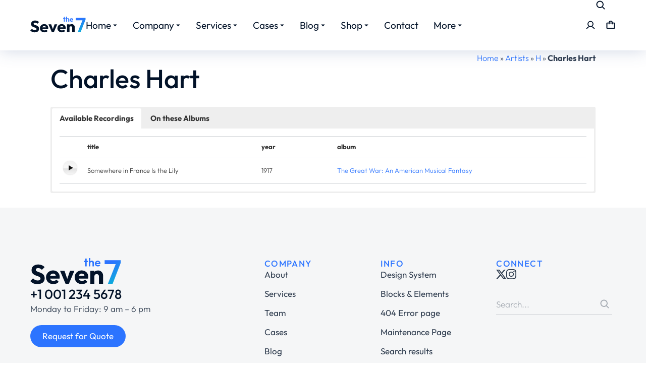

--- FILE ---
content_type: text/html; charset=UTF-8
request_url: https://archeophonerecords.com/artists/h/charles-hart/
body_size: 37021
content:
<!DOCTYPE html> 
<html lang="en-US" class="no-js"> 
<head>
<meta charset="UTF-8" />
<link rel="preload" href="https://archeophonerecords.com/assets/cache/fvm/min/1768531511-cssf218d74dd9a6da5cd227d637bbbd917f24e680d219b937f6891d9dc944854.css" as="style" media="all" /> 
<link rel="preload" href="https://archeophonerecords.com/assets/cache/fvm/min/1768531511-css645938cec238424f9370ba020b22ab4f5fa73a17780bbffb854621d2f69ce.css" as="style" media="all" /> 
<link rel="preload" href="https://archeophonerecords.com/assets/cache/fvm/min/1768531511-css59bcd507f723bad0d565e27e715b69eb95da0e69771dfefaef839997e8d81.css" as="style" media="all" /> 
<link rel="preload" href="https://archeophonerecords.com/assets/cache/fvm/min/1768531511-css30f5d8596bc3b102806ac5fd92824d2f8ae82f55864c8c40e788243f487ce.css" as="style" media="all" /> 
<link rel="preload" href="https://archeophonerecords.com/assets/cache/fvm/min/1768531511-css46cf8842ef529f4fa7586fc0ea490821977dd7b6ede8bd7ecab92723e0292.css" as="style" media="all" /> 
<link rel="preload" href="https://archeophonerecords.com/assets/cache/fvm/min/1768531511-cssd5542f415f70d5b61efb20c29152dd91f11adba3f7b2b62f7e9717aa2548c.css" as="style" media="all" /> 
<link rel="preload" href="https://archeophonerecords.com/assets/cache/fvm/min/1768531511-css3a56179192df1b6cc22bc2936e4a052c18ba456540e5a12671e1856d97ffb.css" as="style" media="all" /> 
<link rel="preload" href="https://archeophonerecords.com/assets/cache/fvm/min/1768531511-css2dbfd81df448879ba2ea000fc05292e45dbab47549f4b214815c09de5f99c.css" as="style" media="all" /> 
<link rel="preload" href="https://archeophonerecords.com/assets/cache/fvm/min/1768531511-css9958255f9c1d88ad20109e490b092437f3f120156ba9c0e60859a86eabb80.css" as="style" media="all" /> 
<link rel="preload" href="https://archeophonerecords.com/assets/cache/fvm/min/1768531511-cssc93238fb997224b9bcd37bc65f09869a3d51a53939bc6cc0761bf208e4457.css" as="style" media="all" /> 
<link rel="preload" href="https://archeophonerecords.com/assets/cache/fvm/min/1768531511-css7e3f7d2606db5bd185ea21c0c48e321c24735d969bf9834e8027e75961bb7.css" as="style" media="all" /> 
<link rel="preload" href="https://archeophonerecords.com/assets/cache/fvm/min/1768531511-cssc979586866b4244b33bfb5f7eed4c6046e1c60908071c993367851c670008.css" as="style" media="all" /> 
<link rel="preload" href="https://archeophonerecords.com/assets/cache/fvm/min/1768531511-cssc3ed7960d6ad4f066a153270f4d2966a4c5e763572028804a74385de18861.css" as="style" media="all" /> 
<link rel="preload" href="https://archeophonerecords.com/assets/cache/fvm/min/1768531511-cssa07e61bedac0b84ae0dc220606f48e7e25dd63d970388d18e11b67c881ac2.css" as="style" media="all" /> 
<link rel="preload" href="https://archeophonerecords.com/assets/cache/fvm/min/1768531511-css4d8f86af574ef7d8a9702e896c46313503dd9f58030c2e90dceb93a8913fd.css" as="style" media="all" /> 
<link rel="preload" href="https://archeophonerecords.com/assets/cache/fvm/min/1768531511-cssd7928ed640c544152e5dd512077c40f986b86492d57fd8529dfa7a150bf2e.css" as="style" media="all" /> 
<link rel="preload" href="https://archeophonerecords.com/assets/cache/fvm/min/1768531511-css9c90642697ff101cf3d34869c573bf292b508861663edc057fd5b23a6f27a.css" as="style" media="all" /> 
<link rel="preload" href="https://archeophonerecords.com/assets/cache/fvm/min/1768531511-cssec428d3bab385828674dc950ff670f570d870b1fa570826f1d3d50952e701.css" as="style" media="all" /> 
<link rel="preload" href="https://archeophonerecords.com/assets/cache/fvm/min/1768531511-css4c49ae019e31fd12c3deceda1a6fa3597feeafeba3d2d24380603748352a7.css" as="style" media="all" /> 
<link rel="preload" href="https://archeophonerecords.com/assets/cache/fvm/min/1768531511-cssdc7e6c35f12bcdb886859239c726dcccb9dda8067e468a4078cafc81ca511.css" as="style" media="all" /> 
<link rel="preload" href="https://archeophonerecords.com/assets/cache/fvm/min/1768531511-cssfc8a42fe699b668479b7889ec04b0cf6e3518d854b8a24ca55e7679aa01ee.css" as="style" media="all" /> 
<link rel="preload" href="https://archeophonerecords.com/assets/cache/fvm/min/1768531511-cssd6a7a634091bfd33835a77aa9fe84d29381353ab70bbef1eb41db2374e346.css" as="style" media="all" /> 
<link rel="preload" href="https://archeophonerecords.com/assets/cache/fvm/min/1768531511-css79120e6c649ce64bb2528ae1e76abeecd56eea32b400c6cb8c7a9b628bc51.css" as="style" media="all" /> 
<link rel="preload" href="https://archeophonerecords.com/assets/cache/fvm/min/1768531511-css4090875d20e4f6a6f3fcef72caa4e85991364fb9de96a7e219b2b441f0075.css" as="style" media="all" /> 
<link rel="preload" href="https://archeophonerecords.com/assets/cache/fvm/min/1768531511-cssae16c22ec11ed6f2d50c2d9a7dc37277727f8d135b9489302cca106db48b0.css" as="style" media="all" /> 
<link rel="preload" href="https://archeophonerecords.com/assets/cache/fvm/min/1768531511-css3156078681e0d422e2bedf0927d8857323b1d489bd6ed37621b30b970bfb3.css" as="style" media="all" /> 
<link rel="preload" href="https://archeophonerecords.com/assets/cache/fvm/min/1768531511-css6b0f4e87acdb4d210331a4c339afccd087d98db926093b635f500db72f98a.css" as="style" media="all" /> 
<link rel="preload" href="https://archeophonerecords.com/assets/cache/fvm/min/1768531511-css6de83c4ba48ee1027dda89d79110346f79f158fbd3b890d078cb50a70f28b.css" as="style" media="all" /> 
<link rel="preload" href="https://archeophonerecords.com/assets/cache/fvm/min/1768531511-css81cd945a8c3027ecf5f87e3f178a57461ce86103e72dba69579993a1f31d2.css" as="style" media="all" /> 
<link rel="preload" href="https://archeophonerecords.com/assets/cache/fvm/min/1768531511-css19eb07b90b70a1b7d304ae5a536e246ce00fc092fa8ddade5500446395ca1.css" as="style" media="all" /> 
<link rel="preload" href="https://archeophonerecords.com/assets/cache/fvm/min/1768531511-css73fbd20793122958105912c97d7f48519c77233c19d1f5e1c72773af93d14.css" as="style" media="all" /> 
<link rel="preload" href="https://archeophonerecords.com/assets/cache/fvm/min/1768531511-css842c0936f0358194ab8866f0b0027d8f3c6ddaeacb3c5bca69dca11325fb0.css" as="style" media="all" /> 
<link rel="preload" href="https://archeophonerecords.com/assets/cache/fvm/min/1768531511-css5d8f9b1b3604f72f8c8c5caa75aadb191f3c638c46edf678dc9fca3d00b2b.css" as="style" media="all" /> 
<link rel="preload" href="https://archeophonerecords.com/assets/cache/fvm/min/1768531511-cssddaca2a295a344195e8020c836e5ba5bd003a791927e7822461475f94c7c7.css" as="style" media="all" /> 
<link rel="preload" href="https://archeophonerecords.com/assets/cache/fvm/min/1768531511-cssfe9b9ad5d50a47e11f9f570b5ad7bddf07c121f38e5910c044a32fb084731.css" as="style" media="all" /> 
<link rel="preload" href="https://archeophonerecords.com/assets/cache/fvm/min/1768531511-css29026c7ff734d14696e2d8566e1df10e1baf5a660f07c6f5a08a2d3c1e322.css" as="style" media="all" /> 
<link rel="preload" href="https://archeophonerecords.com/assets/cache/fvm/min/1768531511-cssba6bcece7230f495349bc72a4dc5339f79095e6710113448b19a436029544.css" as="style" media="all" /> 
<link rel="preload" href="https://archeophonerecords.com/assets/cache/fvm/min/1768531511-css1b0ca12d635e67e80ccff1edf0378adb79131343c734029e376b8b68b6c26.css" as="style" media="all" /> 
<link rel="preload" href="https://archeophonerecords.com/assets/cache/fvm/min/1768531511-css39a272c17fb3f1543f0422ae4b842742bf40a3afcf7679fe431684854faef.css" as="style" media="all" /> 
<link rel="preload" href="https://archeophonerecords.com/assets/cache/fvm/min/1768531511-css7b87515df445b530281ee63843ab357805774177bacb7e7d359ec060c252f.css" as="style" media="all" /> 
<link rel="preload" href="https://archeophonerecords.com/assets/cache/fvm/min/1768531511-cssc3b9fc97a270332248c3ac3bb82b9571a7511e36a9e37c60e385f44e1fb9b.css" as="style" media="all" /> 
<link rel="preload" href="https://archeophonerecords.com/assets/cache/fvm/min/1768531511-css5d8e90ab53f02972eeadc1a635579ef244a22ee65728c30aed7ded8ac0bfe.css" as="style" media="all" /> 
<link rel="preload" href="https://archeophonerecords.com/assets/cache/fvm/min/1768531511-css56b3ecb612442cd7a410d56c956414b9d68566a998ec1d9651aabf68d565f.css" as="style" media="all" /> 
<link rel="preload" href="https://archeophonerecords.com/assets/cache/fvm/min/1768531511-cssd19306ccce456cc3f8fefffa457eeda25c8839769c0d406fd68369bc56bf9.css" as="style" media="all" /> 
<link rel="preload" href="https://archeophonerecords.com/assets/cache/fvm/min/1768531511-css681c1c5168281161c59adb1e8e8216fdf2fe27996f2f93f8ede0cd6ea1384.css" as="style" media="all" /> 
<link rel="preload" href="https://archeophonerecords.com/assets/cache/fvm/min/1768531511-cssb6c90649c3d37c4d34298699450478c9c38b181af72821e5be3f4ddb5069c.css" as="style" media="all" /> 
<link rel="preload" href="https://archeophonerecords.com/assets/cache/fvm/min/1768531511-cssa65a82886eb369273104ab2df47af2133215f910b0e7a7dc91f4fa1689cb1.css" as="style" media="all" /> 
<link rel="preload" href="https://archeophonerecords.com/assets/cache/fvm/min/1768531511-css8ed2da5bc82e09805cde688a104f3b596205909a5d6f34e33864cd0dccc31.css" as="style" media="all" /> 
<link rel="preload" href="https://archeophonerecords.com/assets/cache/fvm/min/1768531511-css686c552e254847b9d823a7e1f157dc022fcf997e68d94086dc451d56da78e.css" as="style" media="all" /> 
<link rel="preload" href="https://archeophonerecords.com/assets/cache/fvm/min/1768531511-css82fcc6d26dc49555ad0b40ac654bdf2908c5acceab4f8220b69098bc87458.css" as="style" media="all" /> 
<link rel="preload" href="https://archeophonerecords.com/assets/cache/fvm/min/1768531511-css7ee7051ef1f114afa14259551534643e779d44ad8ff8d519c3013d621dcdf.css" as="style" media="all" /> 
<link rel="preload" href="https://archeophonerecords.com/assets/cache/fvm/min/1768531511-cssf8075db45e8b2e70691bcc0aacc5eebcc9deb6a142c4857e69802e62fe88a.css" as="style" media="all" /> 
<link rel="preload" href="https://archeophonerecords.com/assets/cache/fvm/min/1768531511-css2beaf1461713d14ab18fccfa3bf8961e193cc4263fced5003b3c358fb3a44.css" as="style" media="all" />
<script data-cfasync="false">if(navigator.userAgent.match(/MSIE|Internet Explorer/i)||navigator.userAgent.match(/Trident\/7\..*?rv:11/i)){var href=document.location.href;if(!href.match(/[?&]iebrowser/)){if(href.indexOf("?")==-1){if(href.indexOf("#")==-1){document.location.href=href+"?iebrowser=1"}else{document.location.href=href.replace("#","?iebrowser=1#")}}else{if(href.indexOf("#")==-1){document.location.href=href+"&iebrowser=1"}else{document.location.href=href.replace("#","&iebrowser=1#")}}}}</script>
<script data-cfasync="false">class FVMLoader{constructor(e){this.triggerEvents=e,this.eventOptions={passive:!0},this.userEventListener=this.triggerListener.bind(this),this.delayedScripts={normal:[],async:[],defer:[]},this.allJQueries=[]}_addUserInteractionListener(e){this.triggerEvents.forEach(t=>window.addEventListener(t,e.userEventListener,e.eventOptions))}_removeUserInteractionListener(e){this.triggerEvents.forEach(t=>window.removeEventListener(t,e.userEventListener,e.eventOptions))}triggerListener(){this._removeUserInteractionListener(this),"loading"===document.readyState?document.addEventListener("DOMContentLoaded",this._loadEverythingNow.bind(this)):this._loadEverythingNow()}async _loadEverythingNow(){this._runAllDelayedCSS(),this._delayEventListeners(),this._delayJQueryReady(this),this._handleDocumentWrite(),this._registerAllDelayedScripts(),await this._loadScriptsFromList(this.delayedScripts.normal),await this._loadScriptsFromList(this.delayedScripts.defer),await this._loadScriptsFromList(this.delayedScripts.async),await this._triggerDOMContentLoaded(),await this._triggerWindowLoad(),window.dispatchEvent(new Event("wpr-allScriptsLoaded"))}_registerAllDelayedScripts(){document.querySelectorAll("script[type=fvmdelay]").forEach(e=>{e.hasAttribute("src")?e.hasAttribute("async")&&!1!==e.async?this.delayedScripts.async.push(e):e.hasAttribute("defer")&&!1!==e.defer||"module"===e.getAttribute("data-type")?this.delayedScripts.defer.push(e):this.delayedScripts.normal.push(e):this.delayedScripts.normal.push(e)})}_runAllDelayedCSS(){document.querySelectorAll("link[rel=fvmdelay]").forEach(e=>{e.setAttribute("rel","stylesheet")})}async _transformScript(e){return await this._requestAnimFrame(),new Promise(t=>{const n=document.createElement("script");let r;[...e.attributes].forEach(e=>{let t=e.nodeName;"type"!==t&&("data-type"===t&&(t="type",r=e.nodeValue),n.setAttribute(t,e.nodeValue))}),e.hasAttribute("src")?(n.addEventListener("load",t),n.addEventListener("error",t)):(n.text=e.text,t()),e.parentNode.replaceChild(n,e)})}async _loadScriptsFromList(e){const t=e.shift();return t?(await this._transformScript(t),this._loadScriptsFromList(e)):Promise.resolve()}_delayEventListeners(){let e={};function t(t,n){!function(t){function n(n){return e[t].eventsToRewrite.indexOf(n)>=0?"wpr-"+n:n}e[t]||(e[t]={originalFunctions:{add:t.addEventListener,remove:t.removeEventListener},eventsToRewrite:[]},t.addEventListener=function(){arguments[0]=n(arguments[0]),e[t].originalFunctions.add.apply(t,arguments)},t.removeEventListener=function(){arguments[0]=n(arguments[0]),e[t].originalFunctions.remove.apply(t,arguments)})}(t),e[t].eventsToRewrite.push(n)}function n(e,t){let n=e[t];Object.defineProperty(e,t,{get:()=>n||function(){},set(r){e["wpr"+t]=n=r}})}t(document,"DOMContentLoaded"),t(window,"DOMContentLoaded"),t(window,"load"),t(window,"pageshow"),t(document,"readystatechange"),n(document,"onreadystatechange"),n(window,"onload"),n(window,"onpageshow")}_delayJQueryReady(e){let t=window.jQuery;Object.defineProperty(window,"jQuery",{get:()=>t,set(n){if(n&&n.fn&&!e.allJQueries.includes(n)){n.fn.ready=n.fn.init.prototype.ready=function(t){e.domReadyFired?t.bind(document)(n):document.addEventListener("DOMContentLoaded2",()=>t.bind(document)(n))};const t=n.fn.on;n.fn.on=n.fn.init.prototype.on=function(){if(this[0]===window){function e(e){return e.split(" ").map(e=>"load"===e||0===e.indexOf("load.")?"wpr-jquery-load":e).join(" ")}"string"==typeof arguments[0]||arguments[0]instanceof String?arguments[0]=e(arguments[0]):"object"==typeof arguments[0]&&Object.keys(arguments[0]).forEach(t=>{delete Object.assign(arguments[0],{[e(t)]:arguments[0][t]})[t]})}return t.apply(this,arguments),this},e.allJQueries.push(n)}t=n}})}async _triggerDOMContentLoaded(){this.domReadyFired=!0,await this._requestAnimFrame(),document.dispatchEvent(new Event("DOMContentLoaded2")),await this._requestAnimFrame(),window.dispatchEvent(new Event("DOMContentLoaded2")),await this._requestAnimFrame(),document.dispatchEvent(new Event("wpr-readystatechange")),await this._requestAnimFrame(),document.wpronreadystatechange&&document.wpronreadystatechange()}async _triggerWindowLoad(){await this._requestAnimFrame(),window.dispatchEvent(new Event("wpr-load")),await this._requestAnimFrame(),window.wpronload&&window.wpronload(),await this._requestAnimFrame(),this.allJQueries.forEach(e=>e(window).trigger("wpr-jquery-load")),window.dispatchEvent(new Event("wpr-pageshow")),await this._requestAnimFrame(),window.wpronpageshow&&window.wpronpageshow()}_handleDocumentWrite(){const e=new Map;document.write=document.writeln=function(t){const n=document.currentScript,r=document.createRange(),i=n.parentElement;let a=e.get(n);void 0===a&&(a=n.nextSibling,e.set(n,a));const s=document.createDocumentFragment();r.setStart(s,0),s.appendChild(r.createContextualFragment(t)),i.insertBefore(s,a)}}async _requestAnimFrame(){return new Promise(e=>requestAnimationFrame(e))}static run(){const e=new FVMLoader(["keydown","mousemove","touchmove","touchstart","touchend","wheel"]);e._addUserInteractionListener(e)}}FVMLoader.run();</script>
<meta name="viewport" content="width=device-width, initial-scale=1, maximum-scale=1, user-scalable=0"/>
<meta name='robots' content='noindex, follow' />
<meta name="google" content="nositelinkssearchbox" >
<link rel="canonical" href="https://archeophonerecords.com/artists/h/charles-hart/" />
<script type="application/ld+json">{"@context":"https://schema.org","@type":"Organization","@id":"https://archeophonerecords.com/#","name":"","url":"https://archeophonerecords.com","logo":{"@type":"ImageObject","@id":"https://archeophonerecords.com/#logo","inLanguage":"en-US"},"description":"Archeophone Dev","sameAs":["https://x.com/"]}</script>
<meta property="og:url" content="https://archeophonerecords.com/artists/h/charles-hart/" />
<meta property="og:site_name" content="Archeophone Dev" />
<meta property="og:locale" content="en_US" />
<meta property="og:type" content="article" />
<meta property="og:title" content="Charles Hart" />
<meta property="og:description" content="My WordPress Blog" />
<meta name="twitter:card" content="summary"/>
<meta name="twitter:locale" content="en_US"/>
<meta name="twitter:title" content="Charles Hart"/>
<meta name="twitter:url" content="https://archeophonerecords.com/artists/h/charles-hart/"/><title>Charles Hart - Archeophone Dev</title>
<meta property="og:locale" content="en_US" />
<meta property="og:type" content="article" />
<meta property="og:title" content="Charles Hart - Archeophone Dev" />
<meta property="og:url" content="https://archeophonerecords.com/artists/h/charles-hart/" />
<meta property="og:site_name" content="Archeophone Dev" />
<meta property="article:modified_time" content="2025-08-23T23:23:23+00:00" />
<meta name="twitter:card" content="summary_large_image" />
<script type="application/ld+json" class="yoast-schema-graph">{"@context":"https://schema.org","@graph":[{"@type":"WebPage","@id":"https://archeophonerecords.com/artists/h/charles-hart/","url":"https://archeophonerecords.com/artists/h/charles-hart/","name":"Charles Hart - Archeophone Dev","isPartOf":{"@id":"https://archeophonerecords.com/#website"},"datePublished":"2015-06-07T14:24:55+00:00","dateModified":"2025-08-23T23:23:23+00:00","breadcrumb":{"@id":"https://archeophonerecords.com/artists/h/charles-hart/#breadcrumb"},"inLanguage":"en-US","potentialAction":[{"@type":"ReadAction","target":["https://archeophonerecords.com/artists/h/charles-hart/"]}]},{"@type":"BreadcrumbList","@id":"https://archeophonerecords.com/artists/h/charles-hart/#breadcrumb","itemListElement":[{"@type":"ListItem","position":1,"name":"Home","item":"https://archeophonerecords.com/"},{"@type":"ListItem","position":2,"name":"Artists","item":"https://archeophonerecords.com/artists/"},{"@type":"ListItem","position":3,"name":"H","item":"https://archeophonerecords.com/artists/h/"},{"@type":"ListItem","position":4,"name":"Charles Hart"}]},{"@type":"WebSite","@id":"https://archeophonerecords.com/#website","url":"https://archeophonerecords.com/","name":"Archeophone Dev","description":"My WordPress Blog","publisher":{"@id":"https://archeophonerecords.com/#organization"},"potentialAction":[{"@type":"SearchAction","target":{"@type":"EntryPoint","urlTemplate":"https://archeophonerecords.com/?s={search_term_string}"},"query-input":{"@type":"PropertyValueSpecification","valueRequired":true,"valueName":"search_term_string"}}],"inLanguage":"en-US"},{"@type":"Organization","@id":"https://archeophonerecords.com/#organization","name":"Archeophone Dev","url":"https://archeophonerecords.com/","logo":{"@type":"ImageObject","inLanguage":"en-US","@id":"https://archeophonerecords.com/#/schema/logo/image/","url":"https://archeophonerecords.com/assets/uploads/Logo-grad-d.svg","contentUrl":"https://archeophonerecords.com/assets/uploads/Logo-grad-d.svg","width":135,"height":42,"caption":"Archeophone Dev"},"image":{"@id":"https://archeophonerecords.com/#/schema/logo/image/"}}]}</script>
<link rel="alternate" type="application/rss+xml" title="Archeophone Dev &raquo; Feed" href="https://archeophonerecords.com/feed/" />
<link rel="alternate" type="application/rss+xml" title="Archeophone Dev &raquo; Comments Feed" href="https://archeophonerecords.com/comments/feed/" /> 
<link rel="profile" href="https://gmpg.org/xfn/11" /> 
<style id='wp-img-auto-sizes-contain-inline-css' media="all">img:is([sizes=auto i],[sizes^="auto," i]){contain-intrinsic-size:3000px 1500px}</style> 
<link rel='stylesheet' id='scap.flashblock-css' href='https://archeophonerecords.com/assets/cache/fvm/min/1768531511-cssf218d74dd9a6da5cd227d637bbbd917f24e680d219b937f6891d9dc944854.css' media='all' /> 
<link rel='stylesheet' id='scap.player-css' href='https://archeophonerecords.com/assets/cache/fvm/min/1768531511-css645938cec238424f9370ba020b22ab4f5fa73a17780bbffb854621d2f69ce.css' media='all' /> 
<link rel='stylesheet' id='wp-block-library-css' href='https://archeophonerecords.com/assets/cache/fvm/min/1768531511-css59bcd507f723bad0d565e27e715b69eb95da0e69771dfefaef839997e8d81.css' media='all' /> 
<style id='wp-block-library-theme-inline-css' media="all">.wp-block-audio :where(figcaption){color:#555;font-size:13px;text-align:center}.is-dark-theme .wp-block-audio :where(figcaption){color:#ffffffa6}.wp-block-audio{margin:0 0 1em}.wp-block-code{border:1px solid #ccc;border-radius:4px;font-family:Menlo,Consolas,monaco,monospace;padding:.8em 1em}.wp-block-embed :where(figcaption){color:#555;font-size:13px;text-align:center}.is-dark-theme .wp-block-embed :where(figcaption){color:#ffffffa6}.wp-block-embed{margin:0 0 1em}.blocks-gallery-caption{color:#555;font-size:13px;text-align:center}.is-dark-theme .blocks-gallery-caption{color:#ffffffa6}:root :where(.wp-block-image figcaption){color:#555;font-size:13px;text-align:center}.is-dark-theme :root :where(.wp-block-image figcaption){color:#ffffffa6}.wp-block-image{margin:0 0 1em}.wp-block-pullquote{border-bottom:4px solid;border-top:4px solid;color:currentColor;margin-bottom:1.75em}.wp-block-pullquote :where(cite),.wp-block-pullquote :where(footer),.wp-block-pullquote__citation{color:currentColor;font-size:.8125em;font-style:normal;text-transform:uppercase}.wp-block-quote{border-left:.25em solid;margin:0 0 1.75em;padding-left:1em}.wp-block-quote cite,.wp-block-quote footer{color:currentColor;font-size:.8125em;font-style:normal;position:relative}.wp-block-quote:where(.has-text-align-right){border-left:none;border-right:.25em solid;padding-left:0;padding-right:1em}.wp-block-quote:where(.has-text-align-center){border:none;padding-left:0}.wp-block-quote.is-large,.wp-block-quote.is-style-large,.wp-block-quote:where(.is-style-plain){border:none}.wp-block-search .wp-block-search__label{font-weight:700}.wp-block-search__button{border:1px solid #ccc;padding:.375em .625em}:where(.wp-block-group.has-background){padding:1.25em 2.375em}.wp-block-separator.has-css-opacity{opacity:.4}.wp-block-separator{border:none;border-bottom:2px solid;margin-left:auto;margin-right:auto}.wp-block-separator.has-alpha-channel-opacity{opacity:1}.wp-block-separator:not(.is-style-wide):not(.is-style-dots){width:100px}.wp-block-separator.has-background:not(.is-style-dots){border-bottom:none;height:1px}.wp-block-separator.has-background:not(.is-style-wide):not(.is-style-dots){height:2px}.wp-block-table{margin:0 0 1em}.wp-block-table td,.wp-block-table th{word-break:normal}.wp-block-table :where(figcaption){color:#555;font-size:13px;text-align:center}.is-dark-theme .wp-block-table :where(figcaption){color:#ffffffa6}.wp-block-video :where(figcaption){color:#555;font-size:13px;text-align:center}.is-dark-theme .wp-block-video :where(figcaption){color:#ffffffa6}.wp-block-video{margin:0 0 1em}:root :where(.wp-block-template-part.has-background){margin-bottom:0;margin-top:0;padding:1.25em 2.375em}</style> 
<style id='classic-theme-styles-inline-css' media="all">/*! This file is auto-generated */ .wp-block-button__link{color:#fff;background-color:#32373c;border-radius:9999px;box-shadow:none;text-decoration:none;padding:calc(.667em + 2px) calc(1.333em + 2px);font-size:1.125em}.wp-block-file__button{background:#32373c;color:#fff;text-decoration:none}</style> 
<style id='wpbbe-svg-inline-style-inline-css' media="all">.wpbbe-svg-icon{border:none;display:flex;justify-content:var(--svg-alignment,left)}.wpbbe-svg-icon svg{height:auto;max-width:100%;transition:color .1s,fill .1s,stroke .1s;width:var(--svg-width,auto)}.wpbbe-svg-icon>.svg-wrapper{align-items:center;border-style:solid;border-width:0;display:flex;font-size:var(--svg-width,auto);justify-content:center;line-height:1;transition:background-color .1s,border-color .1s}.has-border-color>.svg-wrapper{border-width:2px}</style> 
<style id='wpbbe-simple-scroller-style-inline-css' media="all">.wpbbe-svg-icon{border:none;display:flex;justify-content:var(--svg-alignment,left)}.wpbbe-svg-icon svg{height:auto;max-width:100%;transition:color .1s,fill .1s,stroke .1s;width:var(--svg-width,auto)}.wpbbe-svg-icon>.svg-wrapper{align-items:center;border-style:solid;border-width:0;display:flex;font-size:var(--svg-width,auto);justify-content:center;line-height:1;transition:background-color .1s,border-color .1s}.has-border-color>.svg-wrapper{border-width:2px}</style> 
<style id='feedzy-rss-feeds-loop-style-inline-css' media="all">.wp-block-feedzy-rss-feeds-loop{display:grid;gap:24px;grid-template-columns:repeat(1,1fr)}@media(min-width:782px){.wp-block-feedzy-rss-feeds-loop.feedzy-loop-columns-2,.wp-block-feedzy-rss-feeds-loop.feedzy-loop-columns-3,.wp-block-feedzy-rss-feeds-loop.feedzy-loop-columns-4,.wp-block-feedzy-rss-feeds-loop.feedzy-loop-columns-5{grid-template-columns:repeat(2,1fr)}}@media(min-width:960px){.wp-block-feedzy-rss-feeds-loop.feedzy-loop-columns-2{grid-template-columns:repeat(2,1fr)}.wp-block-feedzy-rss-feeds-loop.feedzy-loop-columns-3{grid-template-columns:repeat(3,1fr)}.wp-block-feedzy-rss-feeds-loop.feedzy-loop-columns-4{grid-template-columns:repeat(4,1fr)}.wp-block-feedzy-rss-feeds-loop.feedzy-loop-columns-5{grid-template-columns:repeat(5,1fr)}}.wp-block-feedzy-rss-feeds-loop .wp-block-image.is-style-rounded img{border-radius:9999px}.wp-block-feedzy-rss-feeds-loop .wp-block-image:has(:is(img:not([src]),img[src=""])){display:none}</style> 
<style id='global-styles-inline-css' media="all">:root{--wp--preset--aspect-ratio--square:1;--wp--preset--aspect-ratio--4-3:4/3;--wp--preset--aspect-ratio--3-4:3/4;--wp--preset--aspect-ratio--3-2:3/2;--wp--preset--aspect-ratio--2-3:2/3;--wp--preset--aspect-ratio--16-9:16/9;--wp--preset--aspect-ratio--9-16:9/16;--wp--preset--color--black:#000000;--wp--preset--color--cyan-bluish-gray:#abb8c3;--wp--preset--color--white:#FFF;--wp--preset--color--pale-pink:#f78da7;--wp--preset--color--vivid-red:#cf2e2e;--wp--preset--color--luminous-vivid-orange:#ff6900;--wp--preset--color--luminous-vivid-amber:#fcb900;--wp--preset--color--light-green-cyan:#7bdcb5;--wp--preset--color--vivid-green-cyan:#00d084;--wp--preset--color--pale-cyan-blue:#8ed1fc;--wp--preset--color--vivid-cyan-blue:#0693e3;--wp--preset--color--vivid-purple:#9b51e0;--wp--preset--color--accent:#999999;--wp--preset--color--dark-gray:#111;--wp--preset--color--light-gray:#767676;--wp--preset--gradient--vivid-cyan-blue-to-vivid-purple:linear-gradient(135deg,rgb(6,147,227) 0%,rgb(155,81,224) 100%);--wp--preset--gradient--light-green-cyan-to-vivid-green-cyan:linear-gradient(135deg,rgb(122,220,180) 0%,rgb(0,208,130) 100%);--wp--preset--gradient--luminous-vivid-amber-to-luminous-vivid-orange:linear-gradient(135deg,rgb(252,185,0) 0%,rgb(255,105,0) 100%);--wp--preset--gradient--luminous-vivid-orange-to-vivid-red:linear-gradient(135deg,rgb(255,105,0) 0%,rgb(207,46,46) 100%);--wp--preset--gradient--very-light-gray-to-cyan-bluish-gray:linear-gradient(135deg,rgb(238,238,238) 0%,rgb(169,184,195) 100%);--wp--preset--gradient--cool-to-warm-spectrum:linear-gradient(135deg,rgb(74,234,220) 0%,rgb(151,120,209) 20%,rgb(207,42,186) 40%,rgb(238,44,130) 60%,rgb(251,105,98) 80%,rgb(254,248,76) 100%);--wp--preset--gradient--blush-light-purple:linear-gradient(135deg,rgb(255,206,236) 0%,rgb(152,150,240) 100%);--wp--preset--gradient--blush-bordeaux:linear-gradient(135deg,rgb(254,205,165) 0%,rgb(254,45,45) 50%,rgb(107,0,62) 100%);--wp--preset--gradient--luminous-dusk:linear-gradient(135deg,rgb(255,203,112) 0%,rgb(199,81,192) 50%,rgb(65,88,208) 100%);--wp--preset--gradient--pale-ocean:linear-gradient(135deg,rgb(255,245,203) 0%,rgb(182,227,212) 50%,rgb(51,167,181) 100%);--wp--preset--gradient--electric-grass:linear-gradient(135deg,rgb(202,248,128) 0%,rgb(113,206,126) 100%);--wp--preset--gradient--midnight:linear-gradient(135deg,rgb(2,3,129) 0%,rgb(40,116,252) 100%);--wp--preset--font-size--small:13px;--wp--preset--font-size--medium:20px;--wp--preset--font-size--large:36px;--wp--preset--font-size--x-large:42px;--wp--preset--font-family--inter:"Inter", sans-serif;--wp--preset--font-family--cardo:Cardo;--wp--preset--spacing--20:0.44rem;--wp--preset--spacing--30:0.67rem;--wp--preset--spacing--40:1rem;--wp--preset--spacing--50:1.5rem;--wp--preset--spacing--60:2.25rem;--wp--preset--spacing--70:3.38rem;--wp--preset--spacing--80:5.06rem;--wp--preset--shadow--natural:6px 6px 9px rgba(0, 0, 0, 0.2);--wp--preset--shadow--deep:12px 12px 50px rgba(0, 0, 0, 0.4);--wp--preset--shadow--sharp:6px 6px 0px rgba(0, 0, 0, 0.2);--wp--preset--shadow--outlined:6px 6px 0px -3px rgb(255, 255, 255), 6px 6px rgb(0, 0, 0);--wp--preset--shadow--crisp:6px 6px 0px rgb(0, 0, 0)}:where(.is-layout-flex){gap:.5em}:where(.is-layout-grid){gap:.5em}body .is-layout-flex{display:flex}.is-layout-flex{flex-wrap:wrap;align-items:center}.is-layout-flex>:is(*,div){margin:0}body .is-layout-grid{display:grid}.is-layout-grid>:is(*,div){margin:0}:where(.wp-block-columns.is-layout-flex){gap:2em}:where(.wp-block-columns.is-layout-grid){gap:2em}:where(.wp-block-post-template.is-layout-flex){gap:1.25em}:where(.wp-block-post-template.is-layout-grid){gap:1.25em}.has-black-color{color:var(--wp--preset--color--black)!important}.has-cyan-bluish-gray-color{color:var(--wp--preset--color--cyan-bluish-gray)!important}.has-white-color{color:var(--wp--preset--color--white)!important}.has-pale-pink-color{color:var(--wp--preset--color--pale-pink)!important}.has-vivid-red-color{color:var(--wp--preset--color--vivid-red)!important}.has-luminous-vivid-orange-color{color:var(--wp--preset--color--luminous-vivid-orange)!important}.has-luminous-vivid-amber-color{color:var(--wp--preset--color--luminous-vivid-amber)!important}.has-light-green-cyan-color{color:var(--wp--preset--color--light-green-cyan)!important}.has-vivid-green-cyan-color{color:var(--wp--preset--color--vivid-green-cyan)!important}.has-pale-cyan-blue-color{color:var(--wp--preset--color--pale-cyan-blue)!important}.has-vivid-cyan-blue-color{color:var(--wp--preset--color--vivid-cyan-blue)!important}.has-vivid-purple-color{color:var(--wp--preset--color--vivid-purple)!important}.has-black-background-color{background-color:var(--wp--preset--color--black)!important}.has-cyan-bluish-gray-background-color{background-color:var(--wp--preset--color--cyan-bluish-gray)!important}.has-white-background-color{background-color:var(--wp--preset--color--white)!important}.has-pale-pink-background-color{background-color:var(--wp--preset--color--pale-pink)!important}.has-vivid-red-background-color{background-color:var(--wp--preset--color--vivid-red)!important}.has-luminous-vivid-orange-background-color{background-color:var(--wp--preset--color--luminous-vivid-orange)!important}.has-luminous-vivid-amber-background-color{background-color:var(--wp--preset--color--luminous-vivid-amber)!important}.has-light-green-cyan-background-color{background-color:var(--wp--preset--color--light-green-cyan)!important}.has-vivid-green-cyan-background-color{background-color:var(--wp--preset--color--vivid-green-cyan)!important}.has-pale-cyan-blue-background-color{background-color:var(--wp--preset--color--pale-cyan-blue)!important}.has-vivid-cyan-blue-background-color{background-color:var(--wp--preset--color--vivid-cyan-blue)!important}.has-vivid-purple-background-color{background-color:var(--wp--preset--color--vivid-purple)!important}.has-black-border-color{border-color:var(--wp--preset--color--black)!important}.has-cyan-bluish-gray-border-color{border-color:var(--wp--preset--color--cyan-bluish-gray)!important}.has-white-border-color{border-color:var(--wp--preset--color--white)!important}.has-pale-pink-border-color{border-color:var(--wp--preset--color--pale-pink)!important}.has-vivid-red-border-color{border-color:var(--wp--preset--color--vivid-red)!important}.has-luminous-vivid-orange-border-color{border-color:var(--wp--preset--color--luminous-vivid-orange)!important}.has-luminous-vivid-amber-border-color{border-color:var(--wp--preset--color--luminous-vivid-amber)!important}.has-light-green-cyan-border-color{border-color:var(--wp--preset--color--light-green-cyan)!important}.has-vivid-green-cyan-border-color{border-color:var(--wp--preset--color--vivid-green-cyan)!important}.has-pale-cyan-blue-border-color{border-color:var(--wp--preset--color--pale-cyan-blue)!important}.has-vivid-cyan-blue-border-color{border-color:var(--wp--preset--color--vivid-cyan-blue)!important}.has-vivid-purple-border-color{border-color:var(--wp--preset--color--vivid-purple)!important}.has-vivid-cyan-blue-to-vivid-purple-gradient-background{background:var(--wp--preset--gradient--vivid-cyan-blue-to-vivid-purple)!important}.has-light-green-cyan-to-vivid-green-cyan-gradient-background{background:var(--wp--preset--gradient--light-green-cyan-to-vivid-green-cyan)!important}.has-luminous-vivid-amber-to-luminous-vivid-orange-gradient-background{background:var(--wp--preset--gradient--luminous-vivid-amber-to-luminous-vivid-orange)!important}.has-luminous-vivid-orange-to-vivid-red-gradient-background{background:var(--wp--preset--gradient--luminous-vivid-orange-to-vivid-red)!important}.has-very-light-gray-to-cyan-bluish-gray-gradient-background{background:var(--wp--preset--gradient--very-light-gray-to-cyan-bluish-gray)!important}.has-cool-to-warm-spectrum-gradient-background{background:var(--wp--preset--gradient--cool-to-warm-spectrum)!important}.has-blush-light-purple-gradient-background{background:var(--wp--preset--gradient--blush-light-purple)!important}.has-blush-bordeaux-gradient-background{background:var(--wp--preset--gradient--blush-bordeaux)!important}.has-luminous-dusk-gradient-background{background:var(--wp--preset--gradient--luminous-dusk)!important}.has-pale-ocean-gradient-background{background:var(--wp--preset--gradient--pale-ocean)!important}.has-electric-grass-gradient-background{background:var(--wp--preset--gradient--electric-grass)!important}.has-midnight-gradient-background{background:var(--wp--preset--gradient--midnight)!important}.has-small-font-size{font-size:var(--wp--preset--font-size--small)!important}.has-medium-font-size{font-size:var(--wp--preset--font-size--medium)!important}.has-large-font-size{font-size:var(--wp--preset--font-size--large)!important}.has-x-large-font-size{font-size:var(--wp--preset--font-size--x-large)!important}:where(.wp-block-post-template.is-layout-flex){gap:1.25em}:where(.wp-block-post-template.is-layout-grid){gap:1.25em}:where(.wp-block-term-template.is-layout-flex){gap:1.25em}:where(.wp-block-term-template.is-layout-grid){gap:1.25em}:where(.wp-block-columns.is-layout-flex){gap:2em}:where(.wp-block-columns.is-layout-grid){gap:2em}:root :where(.wp-block-pullquote){font-size:1.5em;line-height:1.6}</style> 
<style id='woocommerce-inline-inline-css' media="all">.woocommerce form .form-row .required{visibility:visible}</style> 
<link rel='stylesheet' id='jquery-ui-css' href='https://archeophonerecords.com/assets/cache/fvm/min/1768531511-css30f5d8596bc3b102806ac5fd92824d2f8ae82f55864c8c40e788243f487ce.css' media='all' /> 
<link rel='stylesheet' id='wpeasycart_css-css' href='https://archeophonerecords.com/assets/cache/fvm/min/1768531511-css46cf8842ef529f4fa7586fc0ea490821977dd7b6ede8bd7ecab92723e0292.css' media='all' /> 
<link rel='stylesheet' id='wpeasycart_gfont-css' href='https://archeophonerecords.com/assets/cache/fvm/min/1768531511-cssd5542f415f70d5b61efb20c29152dd91f11adba3f7b2b62f7e9717aa2548c.css' media='all' /> 
<link rel='stylesheet' id='wpeasycart_owl_carousel_css-css' href='https://archeophonerecords.com/assets/cache/fvm/min/1768531511-css3a56179192df1b6cc22bc2936e4a052c18ba456540e5a12671e1856d97ffb.css' media='all' /> 
<link rel='stylesheet' id='dashicons-css' href='https://archeophonerecords.com/assets/cache/fvm/min/1768531511-css2dbfd81df448879ba2ea000fc05292e45dbab47549f4b214815c09de5f99c.css' media='all' /> 
<link rel='stylesheet' id='better-block-editor__bundle__view-style-css' href='https://archeophonerecords.com/assets/cache/fvm/min/1768531511-css9958255f9c1d88ad20109e490b092437f3f120156ba9c0e60859a86eabb80.css' media='all' /> 
<link rel='stylesheet' id='bbe-pro-kit__bundle__view-style-css' href='https://archeophonerecords.com/assets/cache/fvm/min/1768531511-cssc93238fb997224b9bcd37bc65f09869a3d51a53939bc6cc0761bf208e4457.css' media='all' /> 
<link rel='stylesheet' id='bbe-pro-kit__simple-scroller__index-style-css' href='https://archeophonerecords.com/assets/cache/fvm/min/1768531511-css7e3f7d2606db5bd185ea21c0c48e321c24735d969bf9834e8027e75961bb7.css' media='all' /> 
<link rel='stylesheet' id='the7_horizontal-menu-css' href='https://archeophonerecords.com/assets/cache/fvm/min/1768531511-cssc979586866b4244b33bfb5f7eed4c6046e1c60908071c993367851c670008.css' media='all' /> 
<link rel='stylesheet' id='the7-e-sticky-effect-css' href='https://archeophonerecords.com/assets/cache/fvm/min/1768531511-cssc3ed7960d6ad4f066a153270f4d2966a4c5e763572028804a74385de18861.css' media='all' /> 
<link rel='stylesheet' id='the7-login-widget-css' href='https://archeophonerecords.com/assets/cache/fvm/min/1768531511-cssa07e61bedac0b84ae0dc220606f48e7e25dd63d970388d18e11b67c881ac2.css' media='all' /> 
<link rel='stylesheet' id='the7-icon-widget-css' href='https://archeophonerecords.com/assets/cache/fvm/min/1768531511-css4d8f86af574ef7d8a9702e896c46313503dd9f58030c2e90dceb93a8913fd.css' media='all' /> 
<link rel='stylesheet' id='the7-woocommerce-menu-cart-css' href='https://archeophonerecords.com/assets/cache/fvm/min/1768531511-cssd7928ed640c544152e5dd512077c40f986b86492d57fd8529dfa7a150bf2e.css' media='all' /> 
<link rel='stylesheet' id='the7-vertical-menu-widget-css' href='https://archeophonerecords.com/assets/cache/fvm/min/1768531511-css9c90642697ff101cf3d34869c573bf292b508861663edc057fd5b23a6f27a.css' media='all' /> 
<link rel='stylesheet' id='the7-search-form-widget-css' href='https://archeophonerecords.com/assets/cache/fvm/min/1768531511-cssec428d3bab385828674dc950ff670f570d870b1fa570826f1d3d50952e701.css' media='all' /> 
<link rel='stylesheet' id='elementor-frontend-css' href='https://archeophonerecords.com/assets/cache/fvm/min/1768531511-css4c49ae019e31fd12c3deceda1a6fa3597feeafeba3d2d24380603748352a7.css' media='all' /> 
<link rel='stylesheet' id='widget-divider-css' href='https://archeophonerecords.com/assets/cache/fvm/min/1768531511-cssdc7e6c35f12bcdb886859239c726dcccb9dda8067e468a4078cafc81ca511.css' media='all' /> 
<link rel='stylesheet' id='widget-breadcrumbs-css' href='https://archeophonerecords.com/assets/cache/fvm/min/1768531511-cssfc8a42fe699b668479b7889ec04b0cf6e3518d854b8a24ca55e7679aa01ee.css' media='all' /> 
<link rel='stylesheet' id='widget-heading-css' href='https://archeophonerecords.com/assets/cache/fvm/min/1768531511-cssd6a7a634091bfd33835a77aa9fe84d29381353ab70bbef1eb41db2374e346.css' media='all' /> 
<link rel='stylesheet' id='feedzy-rss-feeds-elementor-css' href='https://archeophonerecords.com/assets/cache/fvm/min/1768531511-css79120e6c649ce64bb2528ae1e76abeecd56eea32b400c6cb8c7a9b628bc51.css' media='all' /> 
<link rel='stylesheet' id='elementor-post-11-css' href='https://archeophonerecords.com/assets/cache/fvm/min/1768531511-css4090875d20e4f6a6f3fcef72caa4e85991364fb9de96a7e219b2b441f0075.css' media='all' /> 
<link rel='stylesheet' id='elementor-post-2900-css' href='https://archeophonerecords.com/assets/cache/fvm/min/1768531511-cssae16c22ec11ed6f2d50c2d9a7dc37277727f8d135b9489302cca106db48b0.css' media='all' /> 
<link rel='stylesheet' id='elementor-post-752-css' href='https://archeophonerecords.com/assets/cache/fvm/min/1768531511-css3156078681e0d422e2bedf0927d8857323b1d489bd6ed37621b30b970bfb3.css' media='all' /> 
<link rel='stylesheet' id='elementor-post-82631-css' href='https://archeophonerecords.com/assets/cache/fvm/min/1768531511-css6b0f4e87acdb4d210331a4c339afccd087d98db926093b635f500db72f98a.css' media='all' /> 
<link rel='stylesheet' id='dt-main-css' href='https://archeophonerecords.com/assets/cache/fvm/min/1768531511-css6de83c4ba48ee1027dda89d79110346f79f158fbd3b890d078cb50a70f28b.css' media='all' /> 
<link rel='stylesheet' id='the7-custom-scrollbar-css' href='https://archeophonerecords.com/assets/cache/fvm/min/1768531511-css81cd945a8c3027ecf5f87e3f178a57461ce86103e72dba69579993a1f31d2.css' media='all' /> 
<link rel='stylesheet' id='the7-css-vars-css' href='https://archeophonerecords.com/assets/cache/fvm/min/1768531511-css19eb07b90b70a1b7d304ae5a536e246ce00fc092fa8ddade5500446395ca1.css' media='all' /> 
<link rel='stylesheet' id='dt-custom-css' href='https://archeophonerecords.com/assets/cache/fvm/min/1768531511-css73fbd20793122958105912c97d7f48519c77233c19d1f5e1c72773af93d14.css' media='all' /> 
<link rel='stylesheet' id='wc-dt-custom-css' href='https://archeophonerecords.com/assets/cache/fvm/min/1768531511-css842c0936f0358194ab8866f0b0027d8f3c6ddaeacb3c5bca69dca11325fb0.css' media='all' /> 
<link rel='stylesheet' id='dt-media-css' href='https://archeophonerecords.com/assets/cache/fvm/min/1768531511-css5d8f9b1b3604f72f8c8c5caa75aadb191f3c638c46edf678dc9fca3d00b2b.css' media='all' /> 
<link rel='stylesheet' id='the7-mega-menu-css' href='https://archeophonerecords.com/assets/cache/fvm/min/1768531511-cssddaca2a295a344195e8020c836e5ba5bd003a791927e7822461475f94c7c7.css' media='all' /> 
<link rel='stylesheet' id='the7-elements-css' href='https://archeophonerecords.com/assets/cache/fvm/min/1768531511-cssfe9b9ad5d50a47e11f9f570b5ad7bddf07c121f38e5910c044a32fb084731.css' media='all' /> 
<link rel='stylesheet' id='style-css' href='https://archeophonerecords.com/assets/cache/fvm/min/1768531511-css29026c7ff734d14696e2d8566e1df10e1baf5a660f07c6f5a08a2d3c1e322.css' media='all' /> 
<link rel='stylesheet' id='the7-elementor-global-css' href='https://archeophonerecords.com/assets/cache/fvm/min/1768531511-cssba6bcece7230f495349bc72a4dc5339f79095e6710113448b19a436029544.css' media='all' /> 
<link rel='stylesheet' id='elementor-gf-outfit-css' href='https://archeophonerecords.com/assets/cache/fvm/min/1768531511-css1b0ca12d635e67e80ccff1edf0378adb79131343c734029e376b8b68b6c26.css' media='all' /> 
<script src="https://archeophonerecords.com/wp-includes/js/jquery/jquery.min.js?ver=3.7.1" id="jquery-core-js"></script>
<script src="https://archeophonerecords.com/wp-includes/js/jquery/jquery-migrate.min.js?ver=3.4.1" id="jquery-migrate-js"></script>
<script src="https://archeophonerecords.com/assets/plugins/compact-wp-audio-player/js/soundmanager2-nodebug-jsmin.js?ver=6.9" id="scap.soundmanager2-js"></script>
<script src="https://archeophonerecords.com/assets/plugins/woocommerce/assets/js/jquery-blockui/jquery.blockUI.min.js?ver=2.7.0-wc.10.4.3" id="wc-jquery-blockui-js" defer data-wp-strategy="defer"></script>
<script id="wc-add-to-cart-js-extra">
var wc_add_to_cart_params = {"ajax_url":"/wp-admin/admin-ajax.php","wc_ajax_url":"/?wc-ajax=%%endpoint%%","i18n_view_cart":"View cart","cart_url":"https://archeophonerecords.com/shop/cart/","is_cart":"","cart_redirect_after_add":"no"};
//# sourceURL=wc-add-to-cart-js-extra
</script>
<script src="https://archeophonerecords.com/assets/plugins/woocommerce/assets/js/frontend/add-to-cart.min.js?ver=10.4.3" id="wc-add-to-cart-js" defer data-wp-strategy="defer"></script>
<script src="https://archeophonerecords.com/assets/plugins/woocommerce/assets/js/js-cookie/js.cookie.min.js?ver=2.1.4-wc.10.4.3" id="wc-js-cookie-js" defer data-wp-strategy="defer"></script>
<script id="woocommerce-js-extra">
var woocommerce_params = {"ajax_url":"/wp-admin/admin-ajax.php","wc_ajax_url":"/?wc-ajax=%%endpoint%%","i18n_password_show":"Show password","i18n_password_hide":"Hide password"};
//# sourceURL=woocommerce-js-extra
</script>
<script src="https://archeophonerecords.com/assets/plugins/woocommerce/assets/js/frontend/woocommerce.min.js?ver=10.4.3" id="woocommerce-js" defer data-wp-strategy="defer"></script>
<script src="https://archeophonerecords.com/wp-includes/js/jquery/ui/core.min.js?ver=1.13.3" id="jquery-ui-core-js"></script>
<script src="https://archeophonerecords.com/wp-includes/js/jquery/ui/accordion.min.js?ver=1.13.3" id="jquery-ui-accordion-js"></script>
<script src="https://archeophonerecords.com/wp-includes/js/jquery/ui/datepicker.min.js?ver=1.13.3" id="jquery-ui-datepicker-js"></script>
<script id="jquery-ui-datepicker-js-after">
jQuery(function(jQuery){jQuery.datepicker.setDefaults({"closeText":"Close","currentText":"Today","monthNames":["January","February","March","April","May","June","July","August","September","October","November","December"],"monthNamesShort":["Jan","Feb","Mar","Apr","May","Jun","Jul","Aug","Sep","Oct","Nov","Dec"],"nextText":"Next","prevText":"Previous","dayNames":["Sunday","Monday","Tuesday","Wednesday","Thursday","Friday","Saturday"],"dayNamesShort":["Sun","Mon","Tue","Wed","Thu","Fri","Sat"],"dayNamesMin":["S","M","T","W","T","F","S"],"dateFormat":"MM d, yy","firstDay":1,"isRTL":false});});
//# sourceURL=jquery-ui-datepicker-js-after
</script>
<script id="wpeasycart_js-js-extra">
var wpeasycart_ajax_object = {"ga4_id":"","ga4_conv_id":"","ajax_url":"https://archeophonerecords.com/wp-admin/admin-ajax.php","current_language":"EN","location_id":"0"};
//# sourceURL=wpeasycart_js-js-extra
</script>
<script src="https://archeophonerecords.com/assets/plugins/wp-easycart/design/theme/base-responsive-v3/ec-store.js?ver=5_8_12" id="wpeasycart_js-js"></script>
<script src="https://archeophonerecords.com/assets/plugins/wp-easycart/design/theme/base-responsive-v3/owl.carousel.min.js?ver=5_8_12" id="wpeasycart_owl_carousel_js-js"></script>
<script src="https://archeophonerecords.com/assets/plugins/better-block-editor/dist/bundle/view.js?ver=56ef419e391b884d1d4f" id="better-block-editor__bundle__view-script-js" defer data-wp-strategy="defer"></script>
<script src="https://archeophonerecords.com/wp-includes/js/dist/dom-ready.min.js?ver=f77871ff7694fffea381" id="wp-dom-ready-js"></script>
<script id="dt-above-fold-js-extra">
var dtLocal = {"themeUrl":"https://archeophonerecords.com/assets/themes/dt-the7","passText":"To view this protected post, enter the password below:","moreButtonText":{"loading":"Loading...","loadMore":"Load more"},"postID":"13229","ajaxurl":"https://archeophonerecords.com/wp-admin/admin-ajax.php","REST":{"baseUrl":"https://archeophonerecords.com/wp-json/the7/v1","endpoints":{"sendMail":"/send-mail"}},"contactMessages":{"required":"One or more fields have an error. Please check and try again.","terms":"Please accept the privacy policy.","fillTheCaptchaError":"Please, fill the captcha."},"captchaSiteKey":"","ajaxNonce":"b751af86f4","pageData":"","themeSettings":{"smoothScroll":"off","lazyLoading":false,"desktopHeader":{"height":""},"ToggleCaptionEnabled":"disabled","ToggleCaption":"Navigation","floatingHeader":{"showAfter":94,"showMenu":false,"height":64,"logo":{"showLogo":true,"html":"","url":"https://archeophonerecords.com/"}},"topLine":{"floatingTopLine":{"logo":{"showLogo":false,"html":""}}},"mobileHeader":{"firstSwitchPoint":1150,"secondSwitchPoint":600,"firstSwitchPointHeight":60,"secondSwitchPointHeight":50,"mobileToggleCaptionEnabled":"right","mobileToggleCaption":"Menu"},"stickyMobileHeaderFirstSwitch":{"logo":{"html":""}},"stickyMobileHeaderSecondSwitch":{"logo":{"html":""}},"sidebar":{"switchPoint":992},"boxedWidth":"1280px"},"wcCartFragmentHash":"435d646fb54d6390ef7e7eba5bf3e073","elementor":{"settings":{"container_width":1300}}};
var dtShare = {"shareButtonText":{"facebook":"Share on Facebook","twitter":"Share on X","pinterest":"Pin it","linkedin":"Share on Linkedin","whatsapp":"Share on Whatsapp"},"overlayOpacity":"90"};
//# sourceURL=dt-above-fold-js-extra
</script>
<script src="https://archeophonerecords.com/assets/themes/dt-the7/js/above-the-fold.min.js?ver=14.0.2.1" id="dt-above-fold-js"></script>
<script src="https://archeophonerecords.com/assets/themes/dt-the7/js/compatibility/woocommerce/woocommerce.min.js?ver=14.0.2.1" id="dt-woocommerce-js"></script>
<style type="text/css" media="all">.feedzy-rss-link-icon:after{content:url(https://archeophonerecords.com/assets/plugins/feedzy-rss-feeds/img/external-link.png);margin-left:3px}</style> 
<style media="all">.ec_product_type1,.ec_product_type2,.ec_product_type3,.ec_product_type4,.ec_product_type5,.ec_product_type6,.ec_product_type1>.ec_image_container_none,.ec_product_type1>.ec_image_container_border,.ec_product_type1>.ec_image_container_shadow,.ec_product_type1 .ec_product_addtocart a,.ec_product_type1 .ec_product_addtocart a:hover,.ec_product_type1 .ec_product_addtocart a:focus,.ec_product_type1 .ec_product_addtocart,.ec_product_type4 .ec_product_addtocart,.ec_product_type6 .ec_product_meta_type6 .ec_product_addtocart,.ec_product_meta_type6 .ec_product_addtocart a.ec_added_to_cart_button,.ec_price_container_type5,.ec_product_type6 .ec_product_meta_type6 .ec_price_container,.ec_single_fade_container .ec_product_image_container,#ec_store_product_list img,.ec_details_main_image,.ec_details_magbox,.ec_details_thumbnail,.ec_details_swatches>li>img,.ec_details_swatches>li>a>img,.ec_details_add_to_cart_area>.ec_details_add_to_cart>input,.ec_details_add_to_cart_area>.ec_details_add_to_cart>a,.ec_details_quantity,.ec_details_add_to_cart,.ec_details_add_to_cart_area>.ec_details_quantity>.ec_minus,.ec_details_add_to_cart_area>.ec_details_quantity>.ec_plus,.ec_cartitem_quantity_table>tbody>tr>td>.ec_cartitem_update_button,.ec_cart_button_row>.ec_cart_button,.ec_cartitem_quantity_table>tbody>tr>td>.ec_minus,.ec_cartitem_quantity_table>tbody>tr>td>.ec_plus,.ec_cartitem_quantity_table>tbody>tr>td>.ec_minus:focus,.ec_cartitem_quantity_table>tbody>tr>td>.ec_plus:focus,.ec_cartitem_quantity_table>tbody>tr>td>.ec_minus:hover,.ec_cartitem_quantity_table>tbody>tr>td>.ec_plus:hover,.ec_cartitem_quantity_table>tbody>tr>td>.ec_quantity,.ec_cart_button_row>.ec_cart_button_working,.ec_account_order_header_row,.ec_account_order_item_buy_button,.ec_account_order_item_download_button,.ec_account_dashboard_row_divider a,.ec_account_billing_information_button,.ec_account_shipping_information_button,.ec_account_personal_information_button,.ec_account_password_button,.ec_cart_button_row>.ec_account_button,.ec_account_order_line_column5 a,.ec_out_of_stock_notify,.ec_out_of_stock_notify_title,.ec_account_login_create_account_button{border-top-right-radius:0px!important;border-top-left-radius:0px!important;border-bottom-left-radius:0px!important;border-bottom-right-radius:0px!important;border-radius:0px!important}.ec_category_view_list *,.ec_product_page,#bc-status-container,.ec_tag4>span,.ec_category_title_type,.ec_product_type1 .ec_product_addtocart,.ec_product_type1 .ec_out_of_stock,.ec_product_type1 .ec_seasonal_mode,.ec_product_type1 .ec_product_quickview>input,.ec_product_categories,.ec_product_title_type1,.ec_list_price_type1,.ec_price_type1,.ec_product_type2 .ec_product_addtocart,.ec_product_type2 .ec_out_of_stock,.ec_product_type2 .ec_seasonal_mode,.ec_product_type2 .ec_product_quickview>input,.ec_product_title_type2,.ec_list_price_type2,.ec_price_type2,.ec_product_type3 .ec_product_addtocart,.ec_product_type3 .ec_out_of_stock,.ec_product_type3 .ec_seasonal_mode,.ec_product_type3 .ec_product_quickview>input,.ec_product_title_type3,.ec_list_price_type3,.ec_price_type3,.ec_product_type4 .ec_product_addtocart,.ec_product_type4 .ec_out_of_stock,.ec_product_type4 .ec_seasonal_mode,.ec_product_type4 .ec_product_quickview>input,.ec_product_title_type4,.ec_list_price_type4,.ec_price_type4,.ec_product_type5 .ec_product_addtocart,.ec_product_type5 .ec_out_of_stock,.ec_product_type5 .ec_seasonal_mode,.ec_product_type5 .ec_product_quickview>input,.ec_product_title_type5,.ec_price_type5,.ec_product_type6 .ec_product_meta_type6 .ec_product_title,.ec_product_type6 .ec_product_meta_type6 .ec_price,.ec_product_type1 .ec_product_loader_container,.ec_product_type2 .ec_product_loader_container,.ec_product_type3 .ec_product_loader_container,.ec_product_type4 .ec_product_loader_container,.ec_product_type5 .ec_product_loader_container,.ec_product_type6 .ec_product_loader_container,.ec_product_type1 .ec_product_successfully_added_container,.ec_product_type2 .ec_product_successfully_added_container,.ec_product_type3 .ec_product_successfully_added_container,.ec_product_type4 .ec_product_successfully_added_container,.ec_product_type5 .ec_product_successfully_added_container,.ec_product_type6 .ec_product_successfully_added_container,.ec_product_quickview_trial_notice,.ec_product_quickview_content_title,.ec_product_quickview_content_price,.ec_product_quickview_content_description,.ec_product_quickview_price_tier,.ec_product_quickview_shipping_notice,.ec_product_quickview_content_add_to_cart_container>.ec_out_of_stock,.ec_quickview_view_details a,.ec_product_quickview_content_quantity input[type="submit"],.ec_product_quickview_content_quantity input[type="button"],.ec_product_quickview_content_quantity a,.ec_product_quickview_content_add_to_cart input[type="submit"],.ec_product_quickview_content_add_to_cart input[type="button"],.ec_product_quickview_content_add_to_cart a,.ec_product_quickview_close>input,.ec_product_page_sort .ec_product_page_perpage,.ec_product_page_sort .ec_product_page_perpage>a,.ec_product_page_sort .ec_product_page_showing,.ec_num_page,.ec_num_page_selected,.ec_product_added_to_cart,.ec_cart_checkout_link,.ec_details_breadcrumbs,.ec_details_breadcrumbs>a,.ec_details_title,.ec_details_reviews,.ec_details_price>.ec_product_price,.ec_details_price>.ec_product_old_price,.ec_details_price>.ec_product_sale_price,.ec_details_large_popup_close>input,.ec_details_model_number,.ec_details_description,.ec_details_stock_total,.ec_details_tiers,.ec_details_option_label,.ec_option_loading,.ec_details_swatches,.ec_details_html_swatches,.ec_details_option_row_error,.ec_details_option_data,.ec_details_final_price,.ec_details_add_to_cart_area>.ec_details_seasonal_mode,.ec_details_backorder_info,.ec_details_add_to_cart_area>.ec_out_of_stock,.ec_details_add_to_cart_area>.ec_details_add_to_cart>input,.ec_details_add_to_cart_area>.ec_details_add_to_cart>a,.ec_details_add_to_cart_area>.ec_details_quantity>.ec_quantity,.ec_details_min_purchase_quantity,.ec_details_handling_fee,.ec_details_categories,.ec_details_manufacturer,.ec_details_tab,.ec_details_edit_button>input,.ec_details_customer_reviews_left>h3,.ec_details_customer_review_list,.ec_details_customer_reviews_form>.ec_details_customer_reviews_form_holder>h3,.ec_details_customer_reviews_row,.ec_details_customer_reviews_row>input[type="button"],.ec_details_related_products_area>h3,.ec_details_related_products,.ec_restricted,.ec_details_inquiry_popup_main .ec_details_add_to_cart>.ec_out_of_stock,.ec_details_inquiry_popup_main .ec_details_add_to_cart>input,.ec_details_inquiry_popup_main .ec_details_add_to_cart>a,.ec_details_inquiry_popup_close>input,.ec_special_heading,.ec_special_iconbox_left>.ec_special_iconlist_content>h3,.ec_special_iconbox_left>.ec_special_iconlist_content>span,.ec_special_iconbox_top>.ec_special_iconlist_content>h3,.ec_special_iconbox_top>.ec_special_iconlist_content>span,.ec_special_iconlist_item>.ec_special_iconlist_content>h3,.ec_special_iconlist_item>.ec_special_iconlist_content>span,.ec_cart_empty,a.ec_cart_empty_button,.ec_cart_breadcrumb,.ec_cart_backorders_present,.ec_cart_backorder_date,.ec_cart>thead>tr>th,.ec_minimum_purchase_box p,tr.ec_cartitem_error_row>td,.ec_cartitem_title,td.ec_cartitem_details>dl>dt,td.ec_cartitem_price,td.ec_cartitem_quantity,.ec_cartitem_quantity_table>tbody>tr>td>.ec_quantity,.ec_cartitem_quantity_table>tbody>tr>td>.ec_cartitem_update_button,td.ec_cartitem_total,.ec_cart_header,.ec_cart_price_row_label,.ec_cart_price_row_total,.ec_cart_button_row>.ec_account_button,.ec_cart_button_row>.ec_cart_button,.ec_cart_button_row>.ec_cart_button_working,.ec_cart_input_row,.ec_cart_input_row label,.ec_cart_error_row,.ec_cart_error_message,.ec_cart_success,.ec_cart_success_message,.ec_cart_box_section strong,.ec_cart_option_row,.ec_cart_input_row>a,.ec_cart_input_row>b,.ec_cart_input_row>strong,.ec_account_order_details_item_display_title>a,.ec_cart_input_row>a:hover,.ec_account_order_details_item_display_title>a:hover,.ec_cart_error>div,.ec_cart_success_print_button>a,.ec_account_error,.ec_account_success,.ec_account_subheader,.ec_account_login_title,.ec_account_login_subtitle,.ec_account_login_row,.ec_account_login_row_label,.ec_account_login_row_input a,.ec_account_login_button,.ec_account_login_complete_subtitle,.ec_account_login_complete_logout_link,.ec_account_login_create_account_button,.ec_account_forgot_password_title,.ec_account_forgot_password_row,.ec_account_forgot_password_button,.ec_account_forgot_password_row_error,.ec_account_register_title,.ec_account_register_label,.ec_account_register_input,.ec_account_register_button,.ec_account_dashboard_title,.ec_account_order_header_column_left>span,.ec_account_order_header_column_left>div>a,.ec_account_order_item_details>span.ec_account_order_item_title,.ec_account_order_item_details>span.ec_account_order_item_price,.ec_account_order_item_buy_button>a,.ec_account_order_item_download_button,.ec_account_dashboard_holder,.ec_account_dashboard_right .ec_account_dashboard_holder a,.ec_account_dashboard_holder a,.ec_account_dashboard_row,.ec_account_dashboard_row_content,.ec_account_dashboard_row_bold,.ec_account_dashboard_row_bold b,.ec_account_dashboard_row_divider a,.ec_account_order_line_column1_header,.ec_account_order_line_column2_header,.ec_account_order_line_column3_header,.ec_account_order_line_column4_header,.ec_account_subscription_line_column1_header,.ec_account_subscription_line_column2_header,.ec_account_subscription_line_column3_header,.ec_account_subscription_line_column4_header,.ec_account_billing_information_title,.ec_account_shipping_information_title,.ec_account_billing_information_label,.ec_account_shipping_information_label,.ec_account_billing_information_input,.ec_account_shipping_information_input,.ec_account_billing_information_button,.ec_account_shipping_information_button,.ec_account_personal_information_button,.ec_account_password_button,.ec_account_personal_information_main_title,.ec_account_personal_information_main_sub_title,.ec_account_personal_information_label,.ec_account_personal_information_input,.ec_account_password_main_title,.ec_account_password_main_sub_title,.ec_account_password_label,.ec_account_password_input,.ec_account_password_error_text,.ec_account_orders_title,.ec_account_orders_holder a,.ec_account_order_line_column1,.ec_account_order_line_column2,.ec_account_order_line_column3,.ec_account_order_line_column4,.ec_account_order_line_column5.ec_account_order_line_column5 a,.ec_account_no_order_found,.ec_account_subscriptions_title,.ec_account_subscriptions_row>a,.ec_account_complete_order_link,.ec_account_order_details_title,.ec_account_order_details_table>thead>tr>th,tr.ec_account_orderitem_error_row>td,.ec_account_orderitem_title,td.ec_account_orderitem_details>dl>dt,td.ec_account_orderitem_price,td.ec_account_orderitem_quantity,td.ec_account_orderitem_total,.ec_account_subscription_title,.ec_account_subscription_row,.ec_account_subscription_link,.ec_account_subscriptions_past_payments a,.ec_account_subscription_row b,.ec_account_subscription_button input[type="submit"],.ec_account_subscription_line_column1,.ec_account_subscription_line_column2,.ec_account_subscription_line_column3,.ec_account_subscription_line_column4,.ec_account_subscription_line_column5 a,.widget.ec_cartwidget h4.widgettitle,.widget.ec_cartwidget widgettitle,.widget.ec_menuwidget h4.widgettitle,.ec_cartwidget,.ec_cart_widget_button,.ec_cart_widget_minicart_title,.ec_cart_widget_minicart_subtotal,.ec_cart_widget_minicart_checkout_button,.ec_cart_widget_minicart_product,.ec_cart_widget_minicart_product_title,.widget.ec_categorywidget h4.widgettitle,.widget.ec_categorywidget widgettitle,.ec_categorywidget,.ec_category_widget a,.widget.ec_donationwidget h4.widgettitle,.widget.ec_donationwidget widgettitle,.ec_donationwidget,.widget.ec_groupwidget h4.widgettitle,.widget.ec_groupwidget widgettitle,.ec_groupwidget,.ec_group_widget a,input[type="submit"].ec_login_widget_button,.widget.ec_manufacturerwidget h4.widgettitle,.widget.ec_manufacturerwidget widgettitle,.ec_manufacturerwidget,.ec_manufacturer_widget a,.ec_menu_horizontal,.ec_menu_vertical,ul.ec_menu_vertical,.widget.ec_newsletterwidget h4.widgettitle,.widget.ec_newsletterwidget widgettitle,.ec_newsletterwidget,.ec_newsletter_widget input[type="submit"],.widget.ec_pricepointwidget h4.widgettitle,.widget.ec_pricepointwidget widgettitle,.ec_pricepointwidget,.ec_pricepoint_widget a,.widget.ec_productwidget h4.widgettitle,.widget.ec_productwidget widgettitle,.ec_product_widget,.ec_product_widget_title,.ec_product_widget_title a,.ec_product_widget_pricing>.ec_product_old_price,.ec_product_widget_pricing>.ec_product_sale_price,.ec_product_widget_pricing>.ec_product_price,.widget.ec_searchwidget h4.widgettitle,.widget.ec_searchwidget widgettitle,.ec_searchwidget,.ec_search_widget input[type="submit"],.widget.ec_specialswidget h4.widgettitle,.widget.ec_specialswidget widgettitle,.ec_specialswidget,.ec_specialswidget .ec_product_title,.ec_specialswidget .ec_product_title a,.ec_specialswidget .ec_product_old_price,.ec_specialswidget .ec_product_sale_price,.ec_specialswidget .ec_product_price,.ec_newsletter_content input[type='submit'],.ec_newsletter_content h1,.ec_newsletter_content h3,.ec_newsletter_close>a,.ec_product_page_sort select,.ec_details_description_content *,.ec_cart_input_row input,.ec_cart_input_row select,.ec_cart_input_row textarea,.ec_cart_success_title,.ec_cart_success_subtitle,.ec_cart_success_order_number,.ec_cart_success_continue_shopping_button>a,.ec_cart_page a,.ec_restricted a,.ec_account_order_details_item_display_option,.ec_account_order_item_details>span,.ec_account_download_line>.ec_account_download_line_title,.ec_account_download_line>.ec_account_download_line_limit,.ec_account_download_line>.ec_account_download_line_time_limit,.ec_cart_button_row a.ec_account_login_link,.ec_cart_button_row,.ec_out_of_stock_notify,.ec_out_of_stock_notify_title,.ec_out_of_stock_notify_input>input,.ec_out_of_stock_notify_button>input,.ec_cart_login_header_link,.ec_cart_address_display,.ec_cart_address_display_line,.ec_cart_address_display_header,#ec_card_errors,.ec_cart_notice_row,#ec_user_login_link,#ec_user_login_link a,.ec_account_line_optionitem_pricing,.ec_details_price_label,.ec_cartitem_delete>span,.ec_cart_breadcrumb_item_v2,.ec_cart_bottom_nav_back,.ec_cart_create_account_row_v2>a,.ec_cart_button_column div.ec_cart_button,.ec_cart_table_headers>div,.ec_cart_table_row>div,.ec_cart_table_column>div,.ec_cart_table_column>input,.ec_cart_table_subtotal_label,.ec_cart_table_subtotal_amount,.ec_cart_table_message,.ec_cart_table_checkout_button,.ec_cart_table_continue_shopping,.ec_cart_table .ec_cartitem_delete,.ec_cart_price_row_total_v2,.ec_cart_price_row_label_v2,.ec_cart_show_cart a,.ec_cart_locked_panel,.ec_cart_payment_table_column,.ec_cart_billing_table_column{font-family:"Lato",sans-serif!important}..ec_out_of_stock_notify{border-color:#1E73BE}.ec_out_of_stock_notify_title,.ec_out_of_stock_notify_button>input,#ec_user_login_link a{background-color:#1E73BE}.ec_product_type1 .ec_product_addtocart{background-color:#1E73BE;border-bottom-color:#7E9EBF}.ec_product_type3 .ec_product_addtocart{background-color:#1E73BE!important}.ec_price_container_type5{background-color:#1E73BE}.ec_price_container_type5:after{border-color:#7E9EBF transparent transparent #7E9EBF}.ec_product_type6 .ec_product_meta_type6 .ec_price_container{background-color:#1E73BE}.ec_product_type6 .ec_product_meta_type6 .ec_price_container:after{border-color:#7E9EBF transparent transparent #7E9EBF}.ec_product_type6 .ec_product_meta_type6 .ec_product_addtocart{background-color:#1E73BE!important}.ec_product_type6 .ec_product_meta_type6 .ec_product_addtocart,.ec_product_meta_type6 .ec_product_addtocart a.ec_added_to_cart_button{background-color:#1E73BE!important}@media(hover:hover){.ec_out_of_stock_notify_button>input:hover,#ec_user_login_link a:hover{background-color:#7E9EBF}.ec_product_type1 .ec_product_quickview>input:hover{background:#1E73BE;background-color:#1E73BE}.ec_product_type1 .ec_product_addtocart:hover{background-color:#7E9EBF;border-bottom-color:#1E73BE}.ec_product_type3 .ec_product_addtocart:hover{background-color:#7E9EBF!important}.ec_product_type3 .ec_product_addtocart:hover{background-color:#1E73BE}.ec_product_type3 .ec_product_quickview>input:hover{background:#1E73BE;background-color:#1E73BE}.ec_product_type5 .ec_product_addtocart:hover{background-color:#1E73BE}.ec_product_type5 .ec_product_quickview>input:hover{background:#1E73BE;background-color:#1E73BE}.ec_product_type6 .ec_product_meta_type6 .ec_product_addtocart:hover{background-color:#7E9EBF!important}.ec_product_type6 .ec_product_meta_type6 .ec_product_addtocart:hover,.ec_product_meta_type6 .ec_product_addtocart a.ec_added_to_cart_button:hover{background-color:#7E9EBF!important}.ec_product_type6 .ec_product_meta_type6 .ec_product_quickview>input:hover{background-color:#1E73BE}}.ec_product_quickview_content_title,.ec_product_quickview_content_title>a{color:#1E73BE!important}.ec_product_quickview_content_title:hover,.ec_product_quickview_content_title>a:hover{color:#7E9EBF!important}.ec_product_quickview_content_quantity input[type="submit"],.ec_product_quickview_content_quantity input[type="button"],.ec_product_quickview_content_add_to_cart a{background-color:#1E73BE!important}.ec_product_quickview_content_quantity input[type="submit"]:hover,.ec_product_quickview_content_quantity input[type="button"]:hover,.ec_product_quickview_content_add_to_cart a:hover{background-color:#7E9EBF!important}.ec_product_quickview_content_quantity .ec_minus,.ec_product_quickview_content_quantity .ec_plus{background-color:#1E73BE}.ec_product_quickview_content_quantity .ec_minus:hover,.ec_product_quickview_content_quantity .ec_plus:hover{background-color:#7E9EBF}.ec_quickview_view_details a{color:#1E73BE!important}.ec_quickview_view_details a:hover{color:#7E9EBF!important}.ec_product_page_sort>.ec_product_page_showing{color:#1E73BE}.ec_product_star_on{border-bottom-color:#1E73BE!important;color:#1E73BE;border-bottom-color:#1E73BE}.ec_product_star_on:before{border-bottom-color:#1E73BE}.ec_product_star_on:after{color:#1E73BE;border-bottom-color:#1E73BE}.ec_product_star_off{border-bottom-color:#CCCCCC!important;color:#CCC}.ec_product_star_off:before{border-bottom-color:#CCC}.ec_product_star_off:after{color:#CCC;border-bottom-color:#CCC}.ec_product_added_to_cart a,.ec_cart_checkout_link{color:#1E73BE!important}.ec_product_added_to_cart a:hover,.ec_cart_checkout_link:hover{color:#7E9EBF!important}.ec_product_details_page a{color:#1E73BE}.ec_product_details_page a:hover{color:#7E9EBF}.ec_details_title{color:#222222!important}.ec_details_price>.ec_product_price{color:#000}.ec_details_price>.ec_product_sale_price{color:#000}.ec_details_magbox{display:none}.ec_details_model_number{color:#666666!important}.ec_details_description{color:#222222!important}.ec_details_stock_total{color:#666666!important}.ec_details_add_to_cart_area>.ec_details_quantity>.ec_minus,.ec_details_add_to_cart_area>.ec_details_quantity>.ec_plus,.ec_details_add_to_cart_area>.ec_details_add_to_cart>input,.ec_details_add_to_cart_area>.ec_details_add_to_cart>a,.ec_details_customer_reviews_row>input[type="button"],.ec_details_inquiry_popup_main>form>.ec_details_add_to_cart input,.ec_details_inquiry_popup_main>form>.ec_details_add_to_cart>a,.wpeasycart-html-swatch{background-color:#1E73BE!important}.ec_details_add_to_cart_area>.ec_details_quantity>.ec_minus:hover,.ec_details_add_to_cart_area>.ec_details_quantity>.ec_plus:hover,.ec_details_add_to_cart_area>.ec_details_add_to_cart>input:hover,.ec_details_add_to_cart_area>.ec_details_add_to_cart>a:hover,.ec_details_customer_reviews_row>input[type="button"]:hover,.ec_details_inquiry_popup_main>form>.ec_details_add_to_cart>input:hover,.ec_details_inquiry_popup_main>form>.ec_details_add_to_cart>a:hover,.wpeasycart-html-swatch.ec_selected,.wpeasycart-html-swatch:hover{background-color:#7E9EBF!important}.ec_details_categories{color:#666666!important}.ec_details_manufacturer{color:#666666!important}.ec_details_tabs{color:#222}.ec_details_tab.ec_active{border-top-color:#1E73BE}.ec_details_customer_reviews_left>h3{color:#1E73BE!important}.ec_details_customer_review_date{color:#666}.ec_details_customer_review_date>strong{color:#222}.ec_details_customer_review_data{color:#222}.ec_details_customer_reviews_form>.ec_details_customer_reviews_form_holder>h3{color:#1E73BE!important}.ec_details_customer_reviews_row{color:#222}.ec_details_customer_reviews_row>input[type="button"]{background-color:#333;color:#FFF}.ec_details_customer_reviews_row>input[type="button"]:hover{background-color:#333}.ec_details_related_products_area>h3{color:#1E73BE!important}.ec_product_details_star_on{border-bottom-color:#1E73BE!important;color:#1E73BE;border-bottom-color:#1E73BE}.ec_product_details_star_on:before{border-bottom-color:#1E73BE}.ec_product_details_star_on:after{color:#1E73BE;border-bottom-color:#1E73BE}.ec_product_details_star_off{border-bottom-color:#CCCCCC!important;color:#CCC}.ec_product_details_star_off:before{border-bottom-color:#CCC}.ec_product_details_star_off:after{color:#CCC;border-bottom-color:#CCC}.ec_details_swatches>li.ec_selected>img{border:2px solid #1E73BE}.ec_special_heading{color:#1E73BE}.ec_special_icon,.ec_special_icon_list{background-color:#1E73BE}.ec_cart_page a,.ec_restricted a{color:#1E73BE}.ec_cart_page a:hover,.ec_restricted a:hover{color:#7E9EBF}a.ec_cart_empty_button{background-color:#1E73BE}a.ec_cart_empty_button:hover{background-color:#7E9EBF}.ec_cart_breadcrumb{color:#1E73BE}.ec_cart_table_continue_shopping{color:#1E73BE}.ec_cart_table_continue_shopping:hover{color:#7E9EBF}.ec_cart_button_column>.ec_cart_button,.ec_cart_table_checkout_button{background-color:#1E73BE!important}.ec_cart_button_column>.ec_cart_button:hover,.ec_cart_table_checkout_button:hover{background-color:#7E9EBF!important}.ec_cart_breadcrumb_item_v2,.ec_cart_bottom_nav_back,.ec_cart_create_account_row_v2>a,.ec_account_login_cancel_link{color:#1E73BE!important}.ec_cart_breadcrumb_item_v2:hover,.ec_cart_bottom_nav_back:hover,.ec_cart_create_account_row_v2>a:hover,.ec_account_login_cancel_link:hover{color:#7E9EBF!important}.ec_cart>thead>tr{border-bottom-color:#1E73BE}.ec_cartitem_title{color:#1E73BE!important}.ec_cartitem_quantity_table>tbody>tr>td>.ec_minus,.ec_cartitem_quantity_table>tbody>tr>td>.ec_plus,.ec_cartitem_quantity_table>tbody>tr>td>.ec_cartitem_update_button{background-color:#1E73BE!important}.ec_cartitem_quantity_table>tbody>tr>td>.ec_minus:hover,.ec_cartitem_quantity_table>tbody>tr>td>.ec_plus:hover,.ec_cartitem_quantity_table>tbody>tr>td>.ec_cartitem_update_button:hover{background-color:#7E9EBF!important}.ec_cart_button_row>.ec_account_button{background-color:#1E73BE!important}.ec_cart_button_row>.ec_account_button:hover{background-color:#7E9EBF!important}.ec_cart_button_row>.ec_cart_button,.ec_cart_button_row input[type="button"],.ec_cart_button_row a.ec_cart_button{background-color:#1E73BE!important}.ec_cart_button_row>.ec_cart_button:hover,.ec_cart_button_row input[type="button"]:hover,.ec_cart_button_row a.ec_cart_button:hover{background-color:#7E9EBF!important}.ec_cart_button_row a.ec_account_login_link{background:none!important;background-color:transparent!important;color:#1E73BE}.ec_cart_button_row a.ec_account_login_link:hover{background:none!important;background-color:transparent!important;color:#7E9EBF}.ec_cart_input_row>a,.ec_cart_input_row>b,.ec_cart_input_row>strong,.ec_account_order_details_item_display_title>a{color:#1E73BE}.ec_cart_input_row>a:hover,.ec_account_order_details_item_display_title>a:hover{color:#7E9EBF}ul.ec_menu_vertical li a:hover{background-color:#1E73BE}ul.ec_menu_vertical ul li a:hover,ul.ec_menu_vertical ul ul li a:hover,.ec_categorywidget a:hover,.ec_manufacturerwidget a:hover,.ec_pricepointwidget a:hover,.ec_groupwidget a:hover,.ec_product_widget_title a:hover{color:#1E73BE!important}.ec_search_widget input[type="submit"],.ec_newsletter_widget input[type="submit"],input[type="submit"].ec_login_widget_button{background-color:#1E73BE;border-bottom:4px solid #7E9EBF}.ec_search_widget input[type="submit"]:hover,.ec_newsletter_widget input[type="submit"]:hover,input[type="submit"].ec_login_widget_button:hover{background-color:#7E9EBF;border-bottom:4px solid #1E73BE}.ec_cart_widget_minicart_wrap{background:#1E73BE}.ec_categorywidget a,.ec_manufacturer_widget a,.ec_pricepoint_widget a,.ec_group_widget a,.ec_cartwidget a{color:#1E73BE}.ec_categorywidget a:hover,.ec_manufacturer_widget a:hover,.ec_pricepoint_widget a:hover,.ec_group_widget a:hover,.ec_cartwidget a:hover{color:#7E9EBF!important}.ec_newsletter_content h1,.ec_newsletter_close{color:#1E73BE}.ec_newsletter_content input[type='submit']{background-color:#1E73BE}.ec_newsletter_content input[type='submit']:hover{background-color:#7E9EBF}.ec_account_order_item_buy_button,.ec_account_order_item_download_button{background-color:#1E73BE}.ec_account_order_item_buy_button:hover,.ec_account_order_item_download_button:hover{background-color:#7E9EBF}.ec_account_dashboard_row_divider a,.ec_account_order_line_column5 a,.ec_account_complete_payment_button{background-color:#1E73BE!important}.ec_account_dashboard_row_divider a:hover,.ec_account_order_line_column5 a:hover,.ec_account_complete_payment_button:hover{background:#7E9EBF!important;background-color:#7E9EBF!important}.ec_store_table a{color:#1E73BE!important}.ec_store_table a:hover{color:#7E9EBF!important}.ec_cart_success_title{color:#1E73BE!important}.ec_cart_success_continue_shopping_button>a{background:#1E73BE!important}.ec_cart_success_continue_shopping_button>a:hover{background:#7E9EBF!important}@media only screen and (min-width:1140px){.ec_product_page .ec_product_li,.ec_product_page li.ec_product_li{width:33.333333333333%}.ec_product_page .ec_product_li:nth-child(3n+1){clear:both}.ec_image_container_none,.ec_image_container_none>div,.ec_image_container_border,.ec_image_container_border>div,.ec_image_container_shadow,.ec_image_container_shadow>div{min-height:310px;height:310px}#ec_current_media_size{max-width:1300px}.ec_product_page .ec_product_li:nth-child(3n+1) .ec_product_editor{left:227px}.ec_product_page .ec_product_li,.ec_product_page li.ec_product_li{width:33.333333333333%}.ec_product_page .ec_product_li:nth-child(3n+1){clear:both}.ec_image_container_none,.ec_image_container_none>div,.ec_image_container_border,.ec_image_container_border>div,.ec_image_container_shadow,.ec_image_container_shadow>div{min-height:310px;height:310px}#ec_current_media_size{max-width:1300px}.ec_product_page .ec_product_li:nth-child(3n+1) .ec_product_editor{left:227px}.ec_category_li{width:33.333333333333%}.ec_category_li:nth-child(3n+1){clear:both}.ec_category_li{width:33.333333333333%}.ec_category_li:nth-child(3n+1){clear:both}.ec_category_li:nth-child(3n+1) .ec_product_editor{left:227px}}@media only screen and (min-width:990px) and (max-width:1139px){.ec_product_page .ec_product_li,.ec_product_page li.ec_product_li{width:33.333333333333%}.ec_product_page .ec_product_li:nth-child(3n+1){clear:both}.ec_image_container_none,.ec_image_container_none>div,.ec_image_container_border,.ec_image_container_border>div,.ec_image_container_shadow,.ec_image_container_shadow>div{min-height:310px;height:310px}#ec_current_media_size{max-width:1139px}.ec_product_page .ec_product_li:nth-child(3n+1) .ec_product_editor{left:227px}.ec_product_page .ec_product_li,.ec_product_page li.ec_product_li{width:33.333333333333%}.ec_product_page .ec_product_li:nth-child(3n+1){clear:both}.ec_image_container_none,.ec_image_container_none>div,.ec_image_container_border,.ec_image_container_border>div,.ec_image_container_shadow,.ec_image_container_shadow>div{min-height:310px;height:310px}#ec_current_media_size{max-width:1139px}.ec_product_page .ec_product_li:nth-child(3n+1) .ec_product_editor{left:227px}.ec_details_magbox{display:none!important}.ec_details_mobile_title_area{display:block}.ec_details_images,.ec_details_right,.ec_details_customer_reviews_left,.ec_details_customer_reviews_form,.ec_details_customer_review_date{float:left;margin-left:0;width:100%}.ec_details_right{padding-left:0}.ec_details_right>form>.ec_details_breadcrumbs.ec_small,.ec_details_right>form>.ec_details_title,.ec_details_right>form>.ec_title_divider,.ec_details_right>form>.ec_details_price,.ec_details_right>form>.ec_details_rating{display:none}.ec_details_customer_review_list{width:100%}.ec_category_li{width:33.333333333333%}.ec_category_li:nth-child(3n+1){clear:both}.ec_category_li{width:33.333333333333%}.ec_category_li:nth-child(3n+1){clear:both}.ec_category_li:nth-child(3n+1) .ec_product_editor{left:227px}}@media only screen and (min-width:768px) and (max-width:989px){.ec_product_page .ec_product_li,.ec_product_page li.ec_product_li{width:50%}.ec_product_page .ec_product_li:nth-child(2n+1){clear:both}.ec_image_container_none,.ec_image_container_none>div,.ec_image_container_border,.ec_image_container_border>div,.ec_image_container_shadow,.ec_image_container_shadow>div{min-height:310px;height:310px}#ec_current_media_size{max-width:989px}.ec_product_page .ec_product_li:nth-child(2n+1) .ec_product_editor{left:227px}.ec_product_page .ec_product_li,.ec_product_page li.ec_product_li{width:50%}.ec_product_page .ec_product_li:nth-child(2n+1){clear:both}.ec_image_container_none,.ec_image_container_none>div,.ec_image_container_border,.ec_image_container_border>div,.ec_image_container_shadow,.ec_image_container_shadow>div{min-height:310px;height:310px}#ec_current_media_size{max-width:989px}.ec_product_page .ec_product_li:nth-child(2n+1) .ec_product_editor{left:227px}.ec_details_magbox{display:none!important}.ec_details_mobile_title_area{display:block}.ec_details_images,.ec_details_right,.ec_details_customer_reviews_left,.ec_details_customer_reviews_form,.ec_details_customer_review_date{float:left;margin-left:0;width:100%}.ec_details_right{padding-left:0}.ec_details_right>form>.ec_details_breadcrumbs.ec_small,.ec_details_right>form>.ec_details_title,.ec_details_right>form>.ec_title_divider,.ec_details_right>form>.ec_details_price,.ec_details_right>form>.ec_details_rating{display:none}.ec_details_customer_review_list{width:100%}.ec_category_li{width:50%}.ec_category_li:nth-child(2n+1){clear:both}.ec_category_li{width:50%}.ec_category_li:nth-child(2n+1){clear:both}.ec_category_li:nth-child(2n+1) .ec_product_editor{left:227px}.ec_cart_breadcrumb.ec_inactive,.ec_cart_breadcrumb_divider{display:none}.ec_cart_breadcrumb{width:100%;text-align:center;font-size:22px}.ec_cart_left{width:100%;padding-right:0;border-right:0}.ec_cart_right{width:100%;padding-left:0}.ec_cart_right>.ec_cart_header.ec_top{margin-top:15px}.ec_show_two_column_only{display:none!important}#ec_cart_payment_one_column{display:block}#ec_cart_payment_hide_column{display:none}}@media only screen and (min-width:481px) and (max-width:767px){.ec_product_page .ec_product_li,.ec_product_page li.ec_product_li{width:50%}.ec_product_page .ec_product_li:nth-child(2n+1){clear:both}.ec_image_container_none,.ec_image_container_none>div,.ec_image_container_border,.ec_image_container_border>div,.ec_image_container_shadow,.ec_image_container_shadow>div{min-height:380px;height:380px}#ec_current_media_size{max-width:767px}.ec_product_page .ec_product_li:nth-child(2n+1) .ec_product_editor{left:227px}.ec_product_page .ec_product_li,.ec_product_page li.ec_product_li{width:50%}.ec_product_page .ec_product_li:nth-child(2n+1){clear:both}.ec_image_container_none,.ec_image_container_none>div,.ec_image_container_border,.ec_image_container_border>div,.ec_image_container_shadow,.ec_image_container_shadow>div{min-height:380px;height:380px}#ec_current_media_size{max-width:767px}.ec_product_page .ec_product_li:nth-child(2n+1) .ec_product_editor{left:227px}.ec_details_magbox{display:none!important}.ec_details_mobile_title_area{display:block}.ec_details_images,.ec_details_right,.ec_details_customer_reviews_left,.ec_details_customer_reviews_form,.ec_details_customer_review_date{float:left;margin-left:0;width:100%}.ec_details_right{padding-left:0}.ec_details_right>form>.ec_details_breadcrumbs.ec_small,.ec_details_right>form>.ec_details_title,.ec_details_right>form>.ec_title_divider,.ec_details_right>form>.ec_details_price,.ec_details_right>form>.ec_details_rating{display:none}.ec_details_customer_review_list{width:100%}.ec_category_li{width:50%}.ec_category_li:nth-child(2n+1){clear:both}.ec_category_li{width:50%}.ec_category_li:nth-child(2n+1){clear:both}.ec_category_li:nth-child(2n+1) .ec_product_editor{left:227px}.ec_cart_left{width:100%;padding-right:0;border-right:0}.ec_cart_right{width:100%;padding-left:0}.ec_cart_right>.ec_cart_header.ec_top{margin-top:15px}.ec_show_two_column_only{display:none!important}#ec_cart_payment_one_column{display:block}#ec_cart_payment_hide_column{display:none}}@media only screen and (max-width:480px){.ec_product_page .ec_product_li,.ec_product_page li.ec_product_li{width:100%}.ec_product_page .ec_product_li:nth-child(1n+1){clear:both}.ec_image_container_none,.ec_image_container_none>div,.ec_image_container_border,.ec_image_container_border>div,.ec_image_container_shadow,.ec_image_container_shadow>div{min-height:270px;height:270px}#ec_current_media_size{max-width:480px}.ec_product_page .ec_product_li:nth-child(1n+1) .ec_product_editor{left:227px}.ec_product_page .ec_product_li,.ec_product_page li.ec_product_li{width:100%}.ec_product_page .ec_product_li:nth-child(1n+1){clear:both}.ec_image_container_none,.ec_image_container_none>div,.ec_image_container_border,.ec_image_container_border>div,.ec_image_container_shadow,.ec_image_container_shadow>div{min-height:270px;height:270px}#ec_current_media_size{max-width:480px}.ec_product_page .ec_product_li:nth-child(1n+1) .ec_product_editor{left:227px}.ec_product_quickview_content_data{padding:15px}.ec_product_page_sort>.ec_product_page_showing{margin:0}.ec_product_page_sort>select{float:left}.ec_product_type6 .ec_image_container_none,.ec_product_type6 .ec_image_container_border,.ec_product_type6 .ec_image_container_shadow{width:100%;max-width:100%}.ec_product_type6 .ec_product_meta_type6{position:relative;width:100%;max-width:100%;margin-left:0;float:none;padding:15px}.ec_product_type6 .ec_product_meta_type6 .ec_product_addtocart_container{float:none}.ec_details_swatches{float:left;width:100%}.ec_details_option_label{border-right:none}.ec_category_li{width:100%}.ec_category_li:nth-child(1n+1){clear:both}.ec_category_li{width:100%}.ec_category_li:nth-child(1n+1){clear:both}.ec_category_li:nth-child(1n+1) .ec_product_editor{left:227px}.ec_details_magbox{display:none!important}.ec_details_mobile_title_area{display:block}.ec_details_images,.ec_details_right,.ec_details_customer_reviews_left,.ec_details_customer_reviews_form,.ec_details_customer_review_date{float:left;margin-left:0;width:100%}.ec_details_right{padding-left:0}.ec_details_right>form>.ec_details_breadcrumbs.ec_small,.ec_details_right>form>.ec_details_title,.ec_details_right>form>.ec_title_divider,.ec_details_right>form>.ec_details_price,.ec_details_right>form>.ec_details_rating{display:none}.ec_details_customer_review_list{width:100%}.ec_cart_left{width:100%;padding-right:0;border-right:0}.ec_cart_right{width:100%;padding-left:0}.ec_cart_right>.ec_cart_header.ec_top{margin-top:15px}.ec_show_two_column_only{display:none!important}#ec_cart_payment_one_column{display:block}#ec_cart_payment_hide_column{display:none}}.ec_details_tab{background-color:#f0f0f0;color:#333;padding:10px;cursor:pointer}.ec_active{background-color:#0073aa;color:#fff;padding-left:20px;padding-right:20px;padding-top:10px}.ec_product_title{background-color:#CCC}.ec_product_addtocart{font-size:45px}</style> 
<noscript><style>.woocommerce-product-gallery{ opacity: 1 !important; }</style></noscript>
<style type="text/css" id="filter-everything-inline-css" media="all">.wpc-orderby-select{width:100%}.wpc-filters-open-button-container{display:none}.wpc-debug-message{padding:16px;font-size:14px;border:1px dashed #ccc;margin-bottom:20px}.wpc-debug-title{visibility:hidden}.wpc-button-inner,.wpc-chip-content{display:flex;align-items:center}.wpc-icon-html-wrapper{position:relative;margin-right:10px;top:2px}.wpc-icon-html-wrapper span{display:block;height:1px;width:18px;border-radius:3px;background:#2c2d33;margin-bottom:4px;position:relative}span.wpc-icon-line-1:after,span.wpc-icon-line-2:after,span.wpc-icon-line-3:after{content:"";display:block;width:3px;height:3px;border:1px solid #2c2d33;background-color:#fff;position:absolute;top:-2px;box-sizing:content-box}span.wpc-icon-line-3:after{border-radius:50%;left:2px}span.wpc-icon-line-1:after{border-radius:50%;left:5px}span.wpc-icon-line-2:after{border-radius:50%;left:12px}body .wpc-filters-open-button-container a.wpc-filters-open-widget,body .wpc-filters-open-button-container a.wpc-open-close-filters-button{display:inline-block;text-align:left;border:1px solid #2c2d33;border-radius:2px;line-height:1.5;padding:7px 12px;background-color:transparent;color:#2c2d33;box-sizing:border-box;text-decoration:none!important;font-weight:400;transition:none;position:relative}@media screen and (max-width:768px){.wpc_show_bottom_widget .wpc-filters-open-button-container,.wpc_show_open_close_button .wpc-filters-open-button-container{display:block}.wpc_show_bottom_widget .wpc-filters-open-button-container{margin-top:1em;margin-bottom:1em}}</style> 
<style media="all">.e-con.e-parent:nth-of-type(n+4):not(.e-lazyloaded):not(.e-no-lazyload),.e-con.e-parent:nth-of-type(n+4):not(.e-lazyloaded):not(.e-no-lazyload) *{background-image:none!important}@media screen and (max-height:1024px){.e-con.e-parent:nth-of-type(n+3):not(.e-lazyloaded):not(.e-no-lazyload),.e-con.e-parent:nth-of-type(n+3):not(.e-lazyloaded):not(.e-no-lazyload) *{background-image:none!important}}@media screen and (max-height:640px){.e-con.e-parent:nth-of-type(n+2):not(.e-lazyloaded):not(.e-no-lazyload),.e-con.e-parent:nth-of-type(n+2):not(.e-lazyloaded):not(.e-no-lazyload) *{background-image:none!important}}</style> 
<style class='wp-fonts-local' media="all">@font-face{font-family:Inter;font-style:normal;font-weight:300 900;font-display:fallback;src:url(https://archeophonerecords.com/assets/plugins/woocommerce/assets/fonts/Inter-VariableFont_slnt,wght.woff2) format('woff2');font-stretch:normal}@font-face{font-family:Cardo;font-style:normal;font-weight:400;font-display:fallback;src:url(https://archeophonerecords.com/assets/plugins/woocommerce/assets/fonts/cardo_normal_400.woff2) format('woff2')}</style> 
<link rel="icon" href="https://archeophonerecords.com/assets/uploads/2025_the7-fav.svg" sizes="192x192" /> 
<script>
function FilteredList() {
var input, filter, ul, li, a, i, txtValue;
input = document.getElementById("FilterInput");
filter = input.value.toUpperCase();
ul = document.getElementById("FilteredList");
li = ul.getElementsByTagName("li");
for (i = 0; i < li.length; i++) {
a = li[i].getElementsByTagName("a")[0];
txtValue = a.textContent || a.innerText;
if (txtValue.toUpperCase().indexOf(filter) > -1) {
li[i].style.display = "";
} else {
li[i].style.display = "none";
}
}
}
</script>
<script>
function filterTable() {
var input, filter, table, tr, td, i, txtValue;
input = document.getElementById("myFilter");
filter = input.value.toUpperCase();
table = document.getElementById("filteredTable");
tr = table.getElementsByTagName("tr");
for (i = 0; i < tr.length; i++) {
td1 = tr[i].getElementsByTagName("td")[0];
td2 = tr[i].getElementsByTagName("td")[1];
td3 = tr[i].getElementsByTagName("td")[2];
td4 = tr[i].getElementsByTagName("td")[3];
td5 = tr[i].getElementsByTagName("td")[4];
if (td1 || td2  || td3 || td4 || td5) {
txtValue1 = td1.textContent || td1.innerText;
txtValue2 = td2.textContent || td2.innerText;
txtValue3 = td3.textContent || td3.innerText;
txtValue4 = td4.textContent || td4.innerText;
txtValue5 = td5.textContent || td5.innerText;
if (txtValue1.toUpperCase().indexOf(filter) > -1 || txtValue2.toUpperCase().indexOf(filter) > -1 || txtValue3.toUpperCase().indexOf(filter) > -1 || txtValue4.toUpperCase().indexOf(filter) > -1 || txtValue5.toUpperCase().indexOf(filter) > -1 ) {
tr[i].style.display = "";
} else {
tr[i].style.display = "none";
}
}       
}
}
</script>
<style id='the7-custom-inline-css' type='text/css' media="all">.sub-nav .menu-item i.fa,.sub-nav .menu-item i.fas,.sub-nav .menu-item i.far,.sub-nav .menu-item i.fab{text-align:center;width:1.25em}</style> 
</head>
<body id="the7-body" class="wp-singular artists-template-default single single-artists postid-13229 wp-custom-logo wp-embed-responsive wp-theme-dt-the7 wp-child-theme-arch theme-dt-the7 the7-core-ver-2.7.12 woocommerce-no-js no-comments dt-responsive-on right-mobile-menu-close-icon ouside-menu-close-icon mobile-close-right-caption fade-thin-mobile-menu-close-icon fade-medium-menu-close-icon srcset-enabled btn-flat custom-btn-color custom-btn-hover-color first-switch-logo-left first-switch-menu-right second-switch-logo-left second-switch-menu-right right-mobile-menu layzr-loading-on popup-message-style the7-ver-14.0.2.1 elementor-default elementor-kit-11 elementor-page-82589 elementor-page-82631"> <div id="page" > <a class="skip-link screen-reader-text" href="#content">Skip to content</a> <header data-elementor-type="header" data-elementor-id="2900" class="elementor elementor-2900 elementor-location-header" data-elementor-post-type="elementor_library"> <div class="elementor-element elementor-element-891dbde the7-e-sticky-row-yes the7-e-sticky-effect-yes elementor-hidden-tablet elementor-hidden-mobile elementor-hidden-mobile_extra elementor-hidden-tablet_extra the7-e-sticky-scrollup-yes e-flex e-con-boxed e-con e-parent" data-id="891dbde" data-element_type="container" data-settings="{&quot;background_background&quot;:&quot;classic&quot;,&quot;the7_sticky_row&quot;:&quot;yes&quot;,&quot;the7_sticky_effects_offset&quot;:40,&quot;the7_sticky_effects&quot;:&quot;yes&quot;,&quot;the7_sticky_scroll_up&quot;:&quot;yes&quot;,&quot;the7_sticky_row_devices&quot;:[&quot;widescreen&quot;,&quot;desktop&quot;,&quot;laptop&quot;,&quot;tablet_extra&quot;,&quot;tablet&quot;,&quot;mobile_extra&quot;,&quot;mobile&quot;],&quot;the7_sticky_row_offset&quot;:0,&quot;the7_sticky_effects_devices&quot;:[&quot;widescreen&quot;,&quot;desktop&quot;,&quot;laptop&quot;,&quot;tablet_extra&quot;,&quot;tablet&quot;,&quot;mobile_extra&quot;,&quot;mobile&quot;],&quot;the7_sticky_scroll_up_devices&quot;:[&quot;widescreen&quot;,&quot;desktop&quot;,&quot;laptop&quot;,&quot;tablet_extra&quot;,&quot;tablet&quot;,&quot;mobile_extra&quot;,&quot;mobile&quot;],&quot;the7_sticky_scroll_up_translate&quot;:{&quot;unit&quot;:&quot;px&quot;,&quot;size&quot;:&quot;&quot;,&quot;sizes&quot;:[]},&quot;the7_sticky_scroll_up_translate_widescreen&quot;:{&quot;unit&quot;:&quot;px&quot;,&quot;size&quot;:&quot;&quot;,&quot;sizes&quot;:[]},&quot;the7_sticky_scroll_up_translate_laptop&quot;:{&quot;unit&quot;:&quot;px&quot;,&quot;size&quot;:&quot;&quot;,&quot;sizes&quot;:[]},&quot;the7_sticky_scroll_up_translate_tablet_extra&quot;:{&quot;unit&quot;:&quot;px&quot;,&quot;size&quot;:&quot;&quot;,&quot;sizes&quot;:[]},&quot;the7_sticky_scroll_up_translate_tablet&quot;:{&quot;unit&quot;:&quot;px&quot;,&quot;size&quot;:&quot;&quot;,&quot;sizes&quot;:[]},&quot;the7_sticky_scroll_up_translate_mobile_extra&quot;:{&quot;unit&quot;:&quot;px&quot;,&quot;size&quot;:&quot;&quot;,&quot;sizes&quot;:[]},&quot;the7_sticky_scroll_up_translate_mobile&quot;:{&quot;unit&quot;:&quot;px&quot;,&quot;size&quot;:&quot;&quot;,&quot;sizes&quot;:[]}}"> <div class="e-con-inner"> <div class="elementor-element elementor-element-a3f69bc content-align-center sticky-logo-style-y elementor-widget elementor-widget-the7-logo-widget" data-id="a3f69bc" data-element_type="widget" data-widget_type="the7-logo-widget.default"> <div class="elementor-widget-container"> <a class="the7-logo-wrap img-css-resize-wrapper" href="https://archeophonerecords.com"><img width="135" height="42" src="https://archeophonerecords.com/assets/uploads/Logo-grad-d.svg" class="attachment-full size-full preload-me aspect the7-svg-image" alt="" decoding="async" style="--ratio: 135 / 42;" /></a> </div> </div> <div class="elementor-element elementor-element-3b6d0c2 e-con-full e-flex e-con e-child" data-id="3b6d0c2" data-element_type="container"> <div class="elementor-element elementor-element-cbdc8ea sub-icon_align-side elementor-widget__width-auto sub-menu-position-tablet-right sub-menu-position-mobile-justify decoration-align-text items-decoration-yes decoration-align%s-center parent-item-clickable-yes decoration-position-bottom decoration-left-to-right sub-menu-position-left dt-sub-menu_align-left sub-icon_position-right elementor-widget elementor-widget-the7_horizontal-menu" data-id="cbdc8ea" data-element_type="widget" data-settings="{&quot;dropdown&quot;:&quot;none&quot;,&quot;parent_is_clickable&quot;:&quot;yes&quot;}" data-widget_type="the7_horizontal-menu.default"> <div class="elementor-widget-container"> <div class="horizontal-menu-wrap"><nav class="dt-nav-menu-horizontal--main dt-nav-menu-horizontal__container justify-content-start widget-divider-"><ul class="dt-nav-menu-horizontal d-flex flex-row justify-content-start"><li class="menu-item menu-item-type-post_type menu-item-object-page menu-item-home menu-item-has-children menu-item-83581 first has-children depth-0"><a href='https://archeophonerecords.com/' data-level='1' aria-haspopup='true' aria-expanded='false'><span class="item-content"><span class="menu-item-text"><span class="menu-text">Home</span></span><span class="submenu-indicator" ><svg xmlns="http://www.w3.org/2000/svg" width="56" height="56" fill="#000000" viewBox="0 0 256 256"><path d="M213.66,101.66l-80,80a8,8,0,0,1-11.32,0l-80-80A8,8,0,0,1,48,88H208a8,8,0,0,1,5.66,13.66Z"></path></svg><span class="submenu-mob-indicator" ></span></span></span></a><ul class="the7-e-sub-nav horizontal-sub-nav" role="group"><li class="menu-item menu-item-type-post_type menu-item-object-page menu-item-home menu-item-83616 first depth-1"><a href='https://archeophonerecords.com/' data-level='2'><span class="item-content"><span class="menu-item-text"><span class="menu-text">Home 1 (Hero Image)</span></span><span class="submenu-indicator" ><svg xmlns="http://www.w3.org/2000/svg" width="56" height="56" fill="#000000" viewBox="0 0 256 256"><path d="M181.66,133.66l-80,80A8,8,0,0,1,88,208V48a8,8,0,0,1,13.66-5.66l80,80A8,8,0,0,1,181.66,133.66Z"></path></svg><span class="submenu-mob-indicator" ></span></span></span></a></li> <li class="menu-item menu-item-type-post_type menu-item-object-page menu-item-83615 depth-1"><a href='https://archeophonerecords.com/home-2-2/' data-level='2'><span class="item-content"><span class="menu-item-text"><span class="menu-text">Home 2 (Slideshow)</span></span><span class="submenu-indicator" ><svg xmlns="http://www.w3.org/2000/svg" width="56" height="56" fill="#000000" viewBox="0 0 256 256"><path d="M181.66,133.66l-80,80A8,8,0,0,1,88,208V48a8,8,0,0,1,13.66-5.66l80,80A8,8,0,0,1,181.66,133.66Z"></path></svg><span class="submenu-mob-indicator" ></span></span></span></a></li> <li class="menu-item menu-item-type-post_type menu-item-object-page menu-item-83619 depth-1"><a href='https://archeophonerecords.com/home-3/' data-level='2'><span class="item-content"><span class="menu-item-text"><span class="menu-text">Home 3 (SVG Mask Image)</span></span><span class="submenu-indicator" ><svg xmlns="http://www.w3.org/2000/svg" width="56" height="56" fill="#000000" viewBox="0 0 256 256"><path d="M181.66,133.66l-80,80A8,8,0,0,1,88,208V48a8,8,0,0,1,13.66-5.66l80,80A8,8,0,0,1,181.66,133.66Z"></path></svg><span class="submenu-mob-indicator" ></span></span></span></a></li> </ul></li> <li class="menu-item menu-item-type-post_type menu-item-object-page menu-item-has-children menu-item-83582 has-children depth-0 the7-e-mega-menu the7-e-mega-menu-mobile"><a href='https://archeophonerecords.com/about/' data-level='1' aria-haspopup='true' aria-expanded='false'><span class="item-content"><span class="menu-item-text"><span class="menu-text">Company</span></span><span class="submenu-indicator" ><svg xmlns="http://www.w3.org/2000/svg" width="56" height="56" fill="#000000" viewBox="0 0 256 256"><path d="M213.66,101.66l-80,80a8,8,0,0,1-11.32,0l-80-80A8,8,0,0,1,48,88H208a8,8,0,0,1,5.66,13.66Z"></path></svg><span class="submenu-mob-indicator" ></span></span></span></a><ul class="the7-e-sub-nav the7-e-mega-menu-sub-nav" role="group" ><li> <div data-elementor-type="the7-mega-menu" data-elementor-id="35995" class="elementor elementor-35995 the7-e-mega-menu-content the7-e-mega-menu-width-auto" data-elementor-post-type="elementor_library"> <div class="elementor-section-wrap"> <div class="elementor-element elementor-element-ea6b256 e-flex e-con-boxed e-con e-parent" data-id="ea6b256" data-element_type="container"> <div class="e-con-inner"> <div class="elementor-element elementor-element-bda873a e-con-full e-flex e-con e-child" data-id="bda873a" data-element_type="container"> <a class="elementor-element elementor-element-6bd920e e-con-full e-transform e-flex e-con e-child" data-id="6bd920e" data-element_type="container" data-settings="{&quot;background_background&quot;:&quot;classic&quot;,&quot;_transform_scale_effect_hover&quot;:{&quot;unit&quot;:&quot;px&quot;,&quot;size&quot;:1.020000000000000017763568394002504646778106689453125,&quot;sizes&quot;:[]},&quot;_transform_scale_effect_hover_widescreen&quot;:{&quot;unit&quot;:&quot;px&quot;,&quot;size&quot;:&quot;&quot;,&quot;sizes&quot;:[]},&quot;_transform_scale_effect_hover_laptop&quot;:{&quot;unit&quot;:&quot;px&quot;,&quot;size&quot;:&quot;&quot;,&quot;sizes&quot;:[]},&quot;_transform_scale_effect_hover_tablet_extra&quot;:{&quot;unit&quot;:&quot;px&quot;,&quot;size&quot;:&quot;&quot;,&quot;sizes&quot;:[]},&quot;_transform_scale_effect_hover_tablet&quot;:{&quot;unit&quot;:&quot;px&quot;,&quot;size&quot;:&quot;&quot;,&quot;sizes&quot;:[]},&quot;_transform_scale_effect_hover_mobile_extra&quot;:{&quot;unit&quot;:&quot;px&quot;,&quot;size&quot;:&quot;&quot;,&quot;sizes&quot;:[]},&quot;_transform_scale_effect_hover_mobile&quot;:{&quot;unit&quot;:&quot;px&quot;,&quot;size&quot;:&quot;&quot;,&quot;sizes&quot;:[]}}" href="https://archeophonerecords.com/about/"> <div class="elementor-element elementor-element-bbf44eb elementor-widget elementor-widget-the7-heading" data-id="bbf44eb" data-element_type="widget" data-widget_type="the7-heading.default"> <div class="elementor-widget-container"> <div class="the7-heading-title elementor-size-default">About Us</div> </div> </div> </a> <a class="elementor-element elementor-element-4e8f6c7 e-con-full e-transform e-flex e-con e-child" data-id="4e8f6c7" data-element_type="container" data-settings="{&quot;background_background&quot;:&quot;classic&quot;,&quot;_transform_scale_effect_hover&quot;:{&quot;unit&quot;:&quot;px&quot;,&quot;size&quot;:1.020000000000000017763568394002504646778106689453125,&quot;sizes&quot;:[]},&quot;_transform_scale_effect_hover_widescreen&quot;:{&quot;unit&quot;:&quot;px&quot;,&quot;size&quot;:&quot;&quot;,&quot;sizes&quot;:[]},&quot;_transform_scale_effect_hover_laptop&quot;:{&quot;unit&quot;:&quot;px&quot;,&quot;size&quot;:&quot;&quot;,&quot;sizes&quot;:[]},&quot;_transform_scale_effect_hover_tablet_extra&quot;:{&quot;unit&quot;:&quot;px&quot;,&quot;size&quot;:&quot;&quot;,&quot;sizes&quot;:[]},&quot;_transform_scale_effect_hover_tablet&quot;:{&quot;unit&quot;:&quot;px&quot;,&quot;size&quot;:&quot;&quot;,&quot;sizes&quot;:[]},&quot;_transform_scale_effect_hover_mobile_extra&quot;:{&quot;unit&quot;:&quot;px&quot;,&quot;size&quot;:&quot;&quot;,&quot;sizes&quot;:[]},&quot;_transform_scale_effect_hover_mobile&quot;:{&quot;unit&quot;:&quot;px&quot;,&quot;size&quot;:&quot;&quot;,&quot;sizes&quot;:[]}}" href="https://archeophonerecords.com/our-team/"> <div class="elementor-element elementor-element-8c20a53 elementor-widget elementor-widget-the7-heading" data-id="8c20a53" data-element_type="widget" data-widget_type="the7-heading.default"> <div class="elementor-widget-container"> <div class="the7-heading-title elementor-size-default">Our Team</div> </div> </div> </a> <a class="elementor-element elementor-element-414023d e-con-full e-transform e-flex e-con e-child" data-id="414023d" data-element_type="container" data-settings="{&quot;background_background&quot;:&quot;classic&quot;,&quot;_transform_scale_effect_hover&quot;:{&quot;unit&quot;:&quot;px&quot;,&quot;size&quot;:1.020000000000000017763568394002504646778106689453125,&quot;sizes&quot;:[]},&quot;_transform_scale_effect_hover_widescreen&quot;:{&quot;unit&quot;:&quot;px&quot;,&quot;size&quot;:&quot;&quot;,&quot;sizes&quot;:[]},&quot;_transform_scale_effect_hover_laptop&quot;:{&quot;unit&quot;:&quot;px&quot;,&quot;size&quot;:&quot;&quot;,&quot;sizes&quot;:[]},&quot;_transform_scale_effect_hover_tablet_extra&quot;:{&quot;unit&quot;:&quot;px&quot;,&quot;size&quot;:&quot;&quot;,&quot;sizes&quot;:[]},&quot;_transform_scale_effect_hover_tablet&quot;:{&quot;unit&quot;:&quot;px&quot;,&quot;size&quot;:&quot;&quot;,&quot;sizes&quot;:[]},&quot;_transform_scale_effect_hover_mobile_extra&quot;:{&quot;unit&quot;:&quot;px&quot;,&quot;size&quot;:&quot;&quot;,&quot;sizes&quot;:[]},&quot;_transform_scale_effect_hover_mobile&quot;:{&quot;unit&quot;:&quot;px&quot;,&quot;size&quot;:&quot;&quot;,&quot;sizes&quot;:[]}}" href="https://archeophonerecords.com/our-testimonials/"> <div class="elementor-element elementor-element-2b7ef9b elementor-widget elementor-widget-the7-heading" data-id="2b7ef9b" data-element_type="widget" data-widget_type="the7-heading.default"> <div class="elementor-widget-container"> <div class="the7-heading-title elementor-size-default">Testimonials</div> </div> </div> </a> </div> <div class="elementor-element elementor-element-dcb8b07 e-con-full e-flex e-con e-child" data-id="dcb8b07" data-element_type="container"> <div class="elementor-element elementor-element-e3ebf66 elementor-widget elementor-widget-the7-heading" data-id="e3ebf66" data-element_type="widget" data-widget_type="the7-heading.default"> <div class="elementor-widget-container"> <div class="the7-heading-title elementor-size-default">Ready to Talk About Business?</div> </div> </div> <div class="elementor-element elementor-element-ae4a8a5 elementor-widget elementor-widget-the7-heading" data-id="ae4a8a5" data-element_type="widget" data-widget_type="the7-heading.default"> <div class="elementor-widget-container"> <div class="the7-heading-title elementor-size-default">Contact Us Today &amp; Get Your First Consultation. 100% Free!</div> </div> </div> <div class="elementor-element elementor-element-0b073a2 elementor-widget elementor-widget-the7_button_widget" data-id="0b073a2" data-element_type="widget" data-widget_type="the7_button_widget.default"> <div class="elementor-widget-container"> <div class="elementor-button-wrapper"><a href="#elementor-action%3Aaction%3Dpopup%3Aopen%26settings%3DeyJpZCI6IjE3MDM5IiwidG9nZ2xlIjpmYWxzZX0%3D" class="box-button elementor-button elementor-size-md">Get Free Consultation</a></div> </div> </div> </div> </div> </div> </div> </div> </li></ul><ul class="the7-e-sub-nav horizontal-sub-nav" role="group"><li class="menu-item menu-item-type-post_type menu-item-object-page menu-item-83618 first depth-1"><a href='https://archeophonerecords.com/about/' data-level='2'><span class="item-content"><span class="menu-item-text"><span class="menu-text">About</span></span><span class="submenu-indicator" ><svg xmlns="http://www.w3.org/2000/svg" width="56" height="56" fill="#000000" viewBox="0 0 256 256"><path d="M181.66,133.66l-80,80A8,8,0,0,1,88,208V48a8,8,0,0,1,13.66-5.66l80,80A8,8,0,0,1,181.66,133.66Z"></path></svg><span class="submenu-mob-indicator" ></span></span></span></a></li> <li class="menu-item menu-item-type-post_type menu-item-object-page menu-item-83583 depth-1"><a href='https://archeophonerecords.com/our-team/' data-level='2'><span class="item-content"><span class="menu-item-text"><span class="menu-text">Our Team</span></span><span class="submenu-indicator" ><svg xmlns="http://www.w3.org/2000/svg" width="56" height="56" fill="#000000" viewBox="0 0 256 256"><path d="M181.66,133.66l-80,80A8,8,0,0,1,88,208V48a8,8,0,0,1,13.66-5.66l80,80A8,8,0,0,1,181.66,133.66Z"></path></svg><span class="submenu-mob-indicator" ></span></span></span></a></li> <li class="menu-item menu-item-type-post_type menu-item-object-page menu-item-83617 depth-1"><a href='https://archeophonerecords.com/our-testimonials/' data-level='2'><span class="item-content"><span class="menu-item-text"><span class="menu-text">Testimonials</span></span><span class="submenu-indicator" ><svg xmlns="http://www.w3.org/2000/svg" width="56" height="56" fill="#000000" viewBox="0 0 256 256"><path d="M181.66,133.66l-80,80A8,8,0,0,1,88,208V48a8,8,0,0,1,13.66-5.66l80,80A8,8,0,0,1,181.66,133.66Z"></path></svg><span class="submenu-mob-indicator" ></span></span></span></a></li> </ul></li> <li class="menu-item menu-item-type-post_type menu-item-object-page menu-item-has-children menu-item-83584 has-children depth-0"><a href='https://archeophonerecords.com/our-services/' data-level='1' aria-haspopup='true' aria-expanded='false'><span class="item-content"><span class="menu-item-text"><span class="menu-text">Services</span></span><span class="submenu-indicator" ><svg xmlns="http://www.w3.org/2000/svg" width="56" height="56" fill="#000000" viewBox="0 0 256 256"><path d="M213.66,101.66l-80,80a8,8,0,0,1-11.32,0l-80-80A8,8,0,0,1,48,88H208a8,8,0,0,1,5.66,13.66Z"></path></svg><span class="submenu-mob-indicator" ></span></span></span></a><ul class="the7-e-sub-nav horizontal-sub-nav" role="group"><li class="menu-item menu-item-type-post_type menu-item-object-page menu-item-83620 first depth-1"><a href='https://archeophonerecords.com/our-services/service001/' data-level='2'><span class="item-content"><span class="menu-item-text"><span class="menu-text">Web Design &#038; Development</span></span><span class="submenu-indicator" ><svg xmlns="http://www.w3.org/2000/svg" width="56" height="56" fill="#000000" viewBox="0 0 256 256"><path d="M181.66,133.66l-80,80A8,8,0,0,1,88,208V48a8,8,0,0,1,13.66-5.66l80,80A8,8,0,0,1,181.66,133.66Z"></path></svg><span class="submenu-mob-indicator" ></span></span></span></a></li> <li class="menu-item menu-item-type-post_type menu-item-object-page menu-item-83622 depth-1"><a href='https://archeophonerecords.com/our-services/service03/' data-level='2'><span class="item-content"><span class="menu-item-text"><span class="menu-text">Banding &#038; Creative Services</span></span><span class="submenu-indicator" ><svg xmlns="http://www.w3.org/2000/svg" width="56" height="56" fill="#000000" viewBox="0 0 256 256"><path d="M181.66,133.66l-80,80A8,8,0,0,1,88,208V48a8,8,0,0,1,13.66-5.66l80,80A8,8,0,0,1,181.66,133.66Z"></path></svg><span class="submenu-mob-indicator" ></span></span></span></a></li> <li class="menu-item menu-item-type-post_type menu-item-object-page menu-item-83621 depth-1"><a href='https://archeophonerecords.com/our-services/service002/' data-level='2'><span class="item-content"><span class="menu-item-text"><span class="menu-text">Digital Marketing &#038; SEO</span></span><span class="submenu-indicator" ><svg xmlns="http://www.w3.org/2000/svg" width="56" height="56" fill="#000000" viewBox="0 0 256 256"><path d="M181.66,133.66l-80,80A8,8,0,0,1,88,208V48a8,8,0,0,1,13.66-5.66l80,80A8,8,0,0,1,181.66,133.66Z"></path></svg><span class="submenu-mob-indicator" ></span></span></span></a></li> </ul></li> <li class="menu-item menu-item-type-post_type menu-item-object-page menu-item-has-children menu-item-83611 has-children depth-0"><a href='https://archeophonerecords.com/showcase-layout-1/' data-level='1' aria-haspopup='true' aria-expanded='false'><span class="item-content"><span class="menu-item-text"><span class="menu-text">Cases</span></span><span class="submenu-indicator" ><svg xmlns="http://www.w3.org/2000/svg" width="56" height="56" fill="#000000" viewBox="0 0 256 256"><path d="M213.66,101.66l-80,80a8,8,0,0,1-11.32,0l-80-80A8,8,0,0,1,48,88H208a8,8,0,0,1,5.66,13.66Z"></path></svg><span class="submenu-mob-indicator" ></span></span></span></a><ul class="the7-e-sub-nav horizontal-sub-nav" role="group"><li class="menu-item menu-item-type-post_type menu-item-object-page menu-item-83585 first depth-1"><a href='https://archeophonerecords.com/showcase-layout-1/' data-level='2'><span class="item-content"><span class="menu-item-text"><span class="menu-text">Showcase Layout 1</span></span><span class="submenu-indicator" ><svg xmlns="http://www.w3.org/2000/svg" width="56" height="56" fill="#000000" viewBox="0 0 256 256"><path d="M181.66,133.66l-80,80A8,8,0,0,1,88,208V48a8,8,0,0,1,13.66-5.66l80,80A8,8,0,0,1,181.66,133.66Z"></path></svg><span class="submenu-mob-indicator" ></span></span></span></a></li> <li class="menu-item menu-item-type-post_type menu-item-object-page menu-item-83586 depth-1"><a href='https://archeophonerecords.com/showcase-layout-2/' data-level='2'><span class="item-content"><span class="menu-item-text"><span class="menu-text">Showcase Layout 2</span></span><span class="submenu-indicator" ><svg xmlns="http://www.w3.org/2000/svg" width="56" height="56" fill="#000000" viewBox="0 0 256 256"><path d="M181.66,133.66l-80,80A8,8,0,0,1,88,208V48a8,8,0,0,1,13.66-5.66l80,80A8,8,0,0,1,181.66,133.66Z"></path></svg><span class="submenu-mob-indicator" ></span></span></span></a></li> <li class="menu-item menu-item-type-post_type menu-item-object-page menu-item-83594 depth-1"><a href='https://archeophonerecords.com/showcase-layout-3/' data-level='2'><span class="item-content"><span class="menu-item-text"><span class="menu-text">Showcase Layout 3</span></span><span class="submenu-indicator" ><svg xmlns="http://www.w3.org/2000/svg" width="56" height="56" fill="#000000" viewBox="0 0 256 256"><path d="M181.66,133.66l-80,80A8,8,0,0,1,88,208V48a8,8,0,0,1,13.66-5.66l80,80A8,8,0,0,1,181.66,133.66Z"></path></svg><span class="submenu-mob-indicator" ></span></span></span></a></li> <li class="menu-item menu-item-type-post_type menu-item-object-page menu-item-83588 depth-1"><a href='https://archeophonerecords.com/showcase-layout-4/' data-level='2'><span class="item-content"><span class="menu-item-text"><span class="menu-text">Showcase Layout 4</span></span><span class="submenu-indicator" ><svg xmlns="http://www.w3.org/2000/svg" width="56" height="56" fill="#000000" viewBox="0 0 256 256"><path d="M181.66,133.66l-80,80A8,8,0,0,1,88,208V48a8,8,0,0,1,13.66-5.66l80,80A8,8,0,0,1,181.66,133.66Z"></path></svg><span class="submenu-mob-indicator" ></span></span></span></a></li> <li class="menu-item menu-item-type-post_type menu-item-object-page menu-item-83587 depth-1"><a href='https://archeophonerecords.com/showcase-5/' data-level='2'><span class="item-content"><span class="menu-item-text"><span class="menu-text">Showcase Layout 5</span></span><span class="submenu-indicator" ><svg xmlns="http://www.w3.org/2000/svg" width="56" height="56" fill="#000000" viewBox="0 0 256 256"><path d="M181.66,133.66l-80,80A8,8,0,0,1,88,208V48a8,8,0,0,1,13.66-5.66l80,80A8,8,0,0,1,181.66,133.66Z"></path></svg><span class="submenu-mob-indicator" ></span></span></span></a></li> <li class="menu-item menu-item-type-post_type menu-item-object-page menu-item-83595 depth-1"><a href='https://archeophonerecords.com/showcase-layout-6/' data-level='2'><span class="item-content"><span class="menu-item-text"><span class="menu-text">Showcase Layout 6</span></span><span class="submenu-indicator" ><svg xmlns="http://www.w3.org/2000/svg" width="56" height="56" fill="#000000" viewBox="0 0 256 256"><path d="M181.66,133.66l-80,80A8,8,0,0,1,88,208V48a8,8,0,0,1,13.66-5.66l80,80A8,8,0,0,1,181.66,133.66Z"></path></svg><span class="submenu-mob-indicator" ></span></span></span></a></li> <li class="menu-item menu-item-type-custom menu-item-object-custom menu-item-83570 depth-1"><a href='https://archeophonerecords.com/project/project008/' data-level='2'><span class="item-content"><span class="menu-item-text"><span class="menu-text">Project Page 1 (Cover Image)</span></span><span class="submenu-indicator" ><svg xmlns="http://www.w3.org/2000/svg" width="56" height="56" fill="#000000" viewBox="0 0 256 256"><path d="M181.66,133.66l-80,80A8,8,0,0,1,88,208V48a8,8,0,0,1,13.66-5.66l80,80A8,8,0,0,1,181.66,133.66Z"></path></svg><span class="submenu-mob-indicator" ></span></span></span></a></li> <li class="menu-item menu-item-type-custom menu-item-object-custom menu-item-83571 depth-1"><a href='https://archeophonerecords.com/project/project004/' data-level='2'><span class="item-content"><span class="menu-item-text"><span class="menu-text">Project Page 2 (Standard)</span></span><span class="submenu-indicator" ><svg xmlns="http://www.w3.org/2000/svg" width="56" height="56" fill="#000000" viewBox="0 0 256 256"><path d="M181.66,133.66l-80,80A8,8,0,0,1,88,208V48a8,8,0,0,1,13.66-5.66l80,80A8,8,0,0,1,181.66,133.66Z"></path></svg><span class="submenu-mob-indicator" ></span></span></span></a></li> </ul></li> <li class="menu-item menu-item-type-post_type menu-item-object-page menu-item-has-children menu-item-83609 has-children depth-0"><a href='https://archeophonerecords.com/blog-layout-01/' data-level='1' aria-haspopup='true' aria-expanded='false'><span class="item-content"><span class="menu-item-text"><span class="menu-text">Blog</span></span><span class="submenu-indicator" ><svg xmlns="http://www.w3.org/2000/svg" width="56" height="56" fill="#000000" viewBox="0 0 256 256"><path d="M213.66,101.66l-80,80a8,8,0,0,1-11.32,0l-80-80A8,8,0,0,1,48,88H208a8,8,0,0,1,5.66,13.66Z"></path></svg><span class="submenu-mob-indicator" ></span></span></span></a><ul class="the7-e-sub-nav horizontal-sub-nav" role="group"><li class="menu-item menu-item-type-post_type menu-item-object-page menu-item-83596 first depth-1"><a href='https://archeophonerecords.com/blog-layout-01/' data-level='2'><span class="item-content"><span class="menu-item-text"><span class="menu-text">Blog Layout 1</span></span><span class="submenu-indicator" ><svg xmlns="http://www.w3.org/2000/svg" width="56" height="56" fill="#000000" viewBox="0 0 256 256"><path d="M181.66,133.66l-80,80A8,8,0,0,1,88,208V48a8,8,0,0,1,13.66-5.66l80,80A8,8,0,0,1,181.66,133.66Z"></path></svg><span class="submenu-mob-indicator" ></span></span></span></a></li> <li class="menu-item menu-item-type-post_type menu-item-object-page menu-item-83597 depth-1"><a href='https://archeophonerecords.com/blog-layout-2/' data-level='2'><span class="item-content"><span class="menu-item-text"><span class="menu-text">Blog Layout 2</span></span><span class="submenu-indicator" ><svg xmlns="http://www.w3.org/2000/svg" width="56" height="56" fill="#000000" viewBox="0 0 256 256"><path d="M181.66,133.66l-80,80A8,8,0,0,1,88,208V48a8,8,0,0,1,13.66-5.66l80,80A8,8,0,0,1,181.66,133.66Z"></path></svg><span class="submenu-mob-indicator" ></span></span></span></a></li> <li class="menu-item menu-item-type-post_type menu-item-object-page menu-item-83598 depth-1"><a href='https://archeophonerecords.com/blog-layout-3/' data-level='2'><span class="item-content"><span class="menu-item-text"><span class="menu-text">Blog Layout 3</span></span><span class="submenu-indicator" ><svg xmlns="http://www.w3.org/2000/svg" width="56" height="56" fill="#000000" viewBox="0 0 256 256"><path d="M181.66,133.66l-80,80A8,8,0,0,1,88,208V48a8,8,0,0,1,13.66-5.66l80,80A8,8,0,0,1,181.66,133.66Z"></path></svg><span class="submenu-mob-indicator" ></span></span></span></a></li> <li class="menu-item menu-item-type-post_type menu-item-object-page menu-item-83599 depth-1"><a href='https://archeophonerecords.com/blog-layout-04/' data-level='2'><span class="item-content"><span class="menu-item-text"><span class="menu-text">Blog Layout 4</span></span><span class="submenu-indicator" ><svg xmlns="http://www.w3.org/2000/svg" width="56" height="56" fill="#000000" viewBox="0 0 256 256"><path d="M181.66,133.66l-80,80A8,8,0,0,1,88,208V48a8,8,0,0,1,13.66-5.66l80,80A8,8,0,0,1,181.66,133.66Z"></path></svg><span class="submenu-mob-indicator" ></span></span></span></a></li> <li class="menu-item menu-item-type-post_type menu-item-object-page menu-item-83600 depth-1"><a href='https://archeophonerecords.com/blog-layout-5/' data-level='2'><span class="item-content"><span class="menu-item-text"><span class="menu-text">Blog Layout 5</span></span><span class="submenu-indicator" ><svg xmlns="http://www.w3.org/2000/svg" width="56" height="56" fill="#000000" viewBox="0 0 256 256"><path d="M181.66,133.66l-80,80A8,8,0,0,1,88,208V48a8,8,0,0,1,13.66-5.66l80,80A8,8,0,0,1,181.66,133.66Z"></path></svg><span class="submenu-mob-indicator" ></span></span></span></a></li> <li class="menu-item menu-item-type-post_type menu-item-object-page menu-item-83601 depth-1"><a href='https://archeophonerecords.com/blog-layout-6/' data-level='2'><span class="item-content"><span class="menu-item-text"><span class="menu-text">Blog Layout 6</span></span><span class="submenu-indicator" ><svg xmlns="http://www.w3.org/2000/svg" width="56" height="56" fill="#000000" viewBox="0 0 256 256"><path d="M181.66,133.66l-80,80A8,8,0,0,1,88,208V48a8,8,0,0,1,13.66-5.66l80,80A8,8,0,0,1,181.66,133.66Z"></path></svg><span class="submenu-mob-indicator" ></span></span></span></a></li> <li class="menu-item menu-item-type-custom menu-item-object-custom menu-item-83567 depth-1"><a href='https://archeophonerecords.com/2024/05/13/post008/' data-level='2'><span class="item-content"><span class="menu-item-text"><span class="menu-text">Post Page 1 (Standard)</span></span><span class="submenu-indicator" ><svg xmlns="http://www.w3.org/2000/svg" width="56" height="56" fill="#000000" viewBox="0 0 256 256"><path d="M181.66,133.66l-80,80A8,8,0,0,1,88,208V48a8,8,0,0,1,13.66-5.66l80,80A8,8,0,0,1,181.66,133.66Z"></path></svg><span class="submenu-mob-indicator" ></span></span></span></a></li> <li class="menu-item menu-item-type-custom menu-item-object-custom menu-item-83569 depth-1"><a href='https://archeophonerecords.com/2025/01/02/post003/' data-level='2'><span class="item-content"><span class="menu-item-text"><span class="menu-text">Post Page 2 (Cover Image)</span></span><span class="submenu-indicator" ><svg xmlns="http://www.w3.org/2000/svg" width="56" height="56" fill="#000000" viewBox="0 0 256 256"><path d="M181.66,133.66l-80,80A8,8,0,0,1,88,208V48a8,8,0,0,1,13.66-5.66l80,80A8,8,0,0,1,181.66,133.66Z"></path></svg><span class="submenu-mob-indicator" ></span></span></span></a></li> </ul></li> <li class="menu-item menu-item-type-post_type menu-item-object-page menu-item-has-children menu-item-83602 has-children depth-0"><a href='https://archeophonerecords.com/shop/' data-level='1' aria-haspopup='true' aria-expanded='false'><span class="item-content"><span class="menu-item-text"><span class="menu-text">Shop</span></span><span class="submenu-indicator" ><svg xmlns="http://www.w3.org/2000/svg" width="56" height="56" fill="#000000" viewBox="0 0 256 256"><path d="M213.66,101.66l-80,80a8,8,0,0,1-11.32,0l-80-80A8,8,0,0,1,48,88H208a8,8,0,0,1,5.66,13.66Z"></path></svg><span class="submenu-mob-indicator" ></span></span></span></a><ul class="the7-e-sub-nav horizontal-sub-nav" role="group"><li class="menu-item menu-item-type-post_type menu-item-object-page menu-item-83572 first depth-1"><a href='https://archeophonerecords.com/shop/' data-level='2'><span class="item-content"><span class="menu-item-text"><span class="menu-text">Products Grid</span></span><span class="submenu-indicator" ><svg xmlns="http://www.w3.org/2000/svg" width="56" height="56" fill="#000000" viewBox="0 0 256 256"><path d="M181.66,133.66l-80,80A8,8,0,0,1,88,208V48a8,8,0,0,1,13.66-5.66l80,80A8,8,0,0,1,181.66,133.66Z"></path></svg><span class="submenu-mob-indicator" ></span></span></span></a></li> <li class="menu-item menu-item-type-custom menu-item-object-custom menu-item-83573 depth-1"><a href='https://archeophonerecords.com/product/product099/' data-level='2'><span class="item-content"><span class="menu-item-text"><span class="menu-text">Product Page</span></span><span class="submenu-indicator" ><svg xmlns="http://www.w3.org/2000/svg" width="56" height="56" fill="#000000" viewBox="0 0 256 256"><path d="M181.66,133.66l-80,80A8,8,0,0,1,88,208V48a8,8,0,0,1,13.66-5.66l80,80A8,8,0,0,1,181.66,133.66Z"></path></svg><span class="submenu-mob-indicator" ></span></span></span></a></li> <li class="menu-item menu-item-type-post_type menu-item-object-page menu-item-83603 depth-1"><a href='https://archeophonerecords.com/shop/cart/' data-level='2'><span class="item-content"><span class="menu-item-text"><span class="menu-text">Cart</span></span><span class="submenu-indicator" ><svg xmlns="http://www.w3.org/2000/svg" width="56" height="56" fill="#000000" viewBox="0 0 256 256"><path d="M181.66,133.66l-80,80A8,8,0,0,1,88,208V48a8,8,0,0,1,13.66-5.66l80,80A8,8,0,0,1,181.66,133.66Z"></path></svg><span class="submenu-mob-indicator" ></span></span></span></a></li> <li class="menu-item menu-item-type-post_type menu-item-object-page menu-item-83604 depth-1"><a href='https://archeophonerecords.com/shop/checkout/' data-level='2'><span class="item-content"><span class="menu-item-text"><span class="menu-text">Checkout</span></span><span class="submenu-indicator" ><svg xmlns="http://www.w3.org/2000/svg" width="56" height="56" fill="#000000" viewBox="0 0 256 256"><path d="M181.66,133.66l-80,80A8,8,0,0,1,88,208V48a8,8,0,0,1,13.66-5.66l80,80A8,8,0,0,1,181.66,133.66Z"></path></svg><span class="submenu-mob-indicator" ></span></span></span></a></li> <li class="menu-item menu-item-type-post_type menu-item-object-page menu-item-83605 depth-1"><a href='https://archeophonerecords.com/shop/account/' data-level='2'><span class="item-content"><span class="menu-item-text"><span class="menu-text">Account</span></span><span class="submenu-indicator" ><svg xmlns="http://www.w3.org/2000/svg" width="56" height="56" fill="#000000" viewBox="0 0 256 256"><path d="M181.66,133.66l-80,80A8,8,0,0,1,88,208V48a8,8,0,0,1,13.66-5.66l80,80A8,8,0,0,1,181.66,133.66Z"></path></svg><span class="submenu-mob-indicator" ></span></span></span></a></li> </ul></li> <li class="menu-item menu-item-type-post_type menu-item-object-page menu-item-83606 depth-0"><a href='https://archeophonerecords.com/contact/' data-level='1'><span class="item-content"><span class="menu-item-text"><span class="menu-text">Contact</span></span><span class="submenu-indicator" ><svg xmlns="http://www.w3.org/2000/svg" width="56" height="56" fill="#000000" viewBox="0 0 256 256"><path d="M213.66,101.66l-80,80a8,8,0,0,1-11.32,0l-80-80A8,8,0,0,1,48,88H208a8,8,0,0,1,5.66,13.66Z"></path></svg><span class="submenu-mob-indicator" ></span></span></span></a></li> <li class="menu-item menu-item-type-post_type menu-item-object-page menu-item-has-children menu-item-83610 last has-children depth-0"><a href='https://archeophonerecords.com/more/' data-level='1' aria-haspopup='true' aria-expanded='false'><span class="item-content"><span class="menu-item-text"><span class="menu-text">More</span></span><span class="submenu-indicator" ><svg xmlns="http://www.w3.org/2000/svg" width="56" height="56" fill="#000000" viewBox="0 0 256 256"><path d="M213.66,101.66l-80,80a8,8,0,0,1-11.32,0l-80-80A8,8,0,0,1,48,88H208a8,8,0,0,1,5.66,13.66Z"></path></svg><span class="submenu-mob-indicator" ></span></span></span></a><ul class="the7-e-sub-nav horizontal-sub-nav" role="group"><li class="menu-item menu-item-type-post_type menu-item-object-page menu-item-83608 first depth-1"><a href='https://archeophonerecords.com/design-system/' data-level='2'><span class="item-content"><span class="menu-item-text"><span class="menu-text">Design System</span></span><span class="submenu-indicator" ><svg xmlns="http://www.w3.org/2000/svg" width="56" height="56" fill="#000000" viewBox="0 0 256 256"><path d="M181.66,133.66l-80,80A8,8,0,0,1,88,208V48a8,8,0,0,1,13.66-5.66l80,80A8,8,0,0,1,181.66,133.66Z"></path></svg><span class="submenu-mob-indicator" ></span></span></span></a></li> <li class="menu-item menu-item-type-post_type menu-item-object-page menu-item-83612 depth-1"><a href='https://archeophonerecords.com/elements/' data-level='2'><span class="item-content"><span class="menu-item-text"><span class="menu-text">Blocks &#038; Elements</span></span><span class="submenu-indicator" ><svg xmlns="http://www.w3.org/2000/svg" width="56" height="56" fill="#000000" viewBox="0 0 256 256"><path d="M181.66,133.66l-80,80A8,8,0,0,1,88,208V48a8,8,0,0,1,13.66-5.66l80,80A8,8,0,0,1,181.66,133.66Z"></path></svg><span class="submenu-mob-indicator" ></span></span></span></a></li> <li class="menu-item menu-item-type-post_type menu-item-object-page menu-item-83607 depth-1"><a href='https://archeophonerecords.com/maintenance/' data-level='2'><span class="item-content"><span class="menu-item-text"><span class="menu-text">Maintenance Page</span></span><span class="submenu-indicator" ><svg xmlns="http://www.w3.org/2000/svg" width="56" height="56" fill="#000000" viewBox="0 0 256 256"><path d="M181.66,133.66l-80,80A8,8,0,0,1,88,208V48a8,8,0,0,1,13.66-5.66l80,80A8,8,0,0,1,181.66,133.66Z"></path></svg><span class="submenu-mob-indicator" ></span></span></span></a></li> <li class="menu-item menu-item-type-custom menu-item-object-custom menu-item-83565 depth-1"><a href='https://archeophonerecords.com/404' data-level='2'><span class="item-content"><span class="menu-item-text"><span class="menu-text">404 Error Page</span></span><span class="submenu-indicator" ><svg xmlns="http://www.w3.org/2000/svg" width="56" height="56" fill="#000000" viewBox="0 0 256 256"><path d="M181.66,133.66l-80,80A8,8,0,0,1,88,208V48a8,8,0,0,1,13.66-5.66l80,80A8,8,0,0,1,181.66,133.66Z"></path></svg><span class="submenu-mob-indicator" ></span></span></span></a></li> <li class="menu-item menu-item-type-custom menu-item-object-custom menu-item-83566 depth-1"><a href='https://archeophonerecords.com?s=Lorem+ipsum+dolor' data-level='2'><span class="item-content"><span class="menu-item-text"><span class="menu-text">Search Results</span></span><span class="submenu-indicator" ><svg xmlns="http://www.w3.org/2000/svg" width="56" height="56" fill="#000000" viewBox="0 0 256 256"><path d="M181.66,133.66l-80,80A8,8,0,0,1,88,208V48a8,8,0,0,1,13.66-5.66l80,80A8,8,0,0,1,181.66,133.66Z"></path></svg><span class="submenu-mob-indicator" ></span></span></span></a></li> <li class="menu-item menu-item-type-post_type menu-item-object-page menu-item-83613 depth-1"><a href='https://archeophonerecords.com/terms-conditions/' data-level='2'><span class="item-content"><span class="menu-item-text"><span class="menu-text">Terms &#038; Conditions</span></span><span class="submenu-indicator" ><svg xmlns="http://www.w3.org/2000/svg" width="56" height="56" fill="#000000" viewBox="0 0 256 256"><path d="M181.66,133.66l-80,80A8,8,0,0,1,88,208V48a8,8,0,0,1,13.66-5.66l80,80A8,8,0,0,1,181.66,133.66Z"></path></svg><span class="submenu-mob-indicator" ></span></span></span></a></li> <li class="menu-item menu-item-type-post_type menu-item-object-page menu-item-83614 depth-1"><a href='https://archeophonerecords.com/cookie-policy/' data-level='2'><span class="item-content"><span class="menu-item-text"><span class="menu-text">Cookie Policy</span></span><span class="submenu-indicator" ><svg xmlns="http://www.w3.org/2000/svg" width="56" height="56" fill="#000000" viewBox="0 0 256 256"><path d="M181.66,133.66l-80,80A8,8,0,0,1,88,208V48a8,8,0,0,1,13.66-5.66l80,80A8,8,0,0,1,181.66,133.66Z"></path></svg><span class="submenu-mob-indicator" ></span></span></span></a></li> </ul></li> </ul></nav></div> </div> </div> </div> <div class="elementor-element elementor-element-b4c3ba8 e-con-fit e-flex e-con e-child" data-id="b4c3ba8" data-element_type="container"> <div class="elementor-element elementor-element-3ba20a8 elementor-widget elementor-widget-the7-login-widget" data-id="3ba20a8" data-element_type="widget" data-widget_type="the7-login-widget.default"> <div class="elementor-widget-container"> <a class="the7-login-wrapper the7-elementor-widget" href="https://archeophonerecords.com/shop/login/"><span class="the7-login-content-wrapper"><span class="elementor-icon"><svg xmlns="http://www.w3.org/2000/svg" width="56" height="56" fill="#000000" viewBox="0 0 256 256"><path d="M234.38,210a123.36,123.36,0,0,0-60.78-53.23,76,76,0,1,0-91.2,0A123.36,123.36,0,0,0,21.62,210a12,12,0,1,0,20.77,12c18.12-31.32,50.12-50,85.61-50s67.49,18.69,85.61,50a12,12,0,0,0,20.77-12ZM76,96a52,52,0,1,1,52,52A52.06,52.06,0,0,1,76,96Z"></path></svg></span></span></a> </div> </div> <div class="elementor-element elementor-element-b8efd86 elementor-align-center elementor-widget elementor-widget-the7_icon_widget" data-id="b8efd86" data-element_type="widget" data-widget_type="the7_icon_widget.default"> <div class="elementor-widget-container"> <div class="the7-icon-wrapper the7-elementor-widget"><a class="elementor-icon" href="#elementor-action%3Aaction%3Dpopup%3Aopen%26settings%3DeyJpZCI6IjIwMDkwIiwidG9nZ2xlIjpmYWxzZX0%3D"><svg xmlns="http://www.w3.org/2000/svg" width="56" height="56" fill="#000000" viewBox="0 0 256 256"><path d="M232.49,215.51,185,168a92.12,92.12,0,1,0-17,17l47.53,47.54a12,12,0,0,0,17-17ZM44,112a68,68,0,1,1,68,68A68.07,68.07,0,0,1,44,112Z"></path></svg></a></div> </div> </div> <div class="dt-empty-cart elementor-element elementor-element-0aef9d1 elementor-widget__width-auto dt-menu-cart--items-indicator-bubble elementor-widget elementor-widget-the7-woocommerce-menu-cart" data-id="0aef9d1" data-element_type="widget" data-settings="{&quot;popup_action_adding_product&quot;:&quot;yes&quot;}" data-widget_type="the7-woocommerce-menu-cart.default"> <div class="elementor-widget-container"> <div class="dt-menu-cart__toggle has-popup"> <a class="dt-menu-cart__toggle_button" href="#elementor-action%3Aaction%3Dpopup%3Aopen%26settings%3DeyJpZCI6MjAwODIsInRvZ2dsZSI6ZmFsc2V9" aria-expanded="false" aria-label="Open cart" data-counter="0"> <span class="dt-button-icon"> <span class="elementor-icon"> <svg xmlns="http://www.w3.org/2000/svg" width="56" height="56" fill="#000000" viewBox="0 0 256 256"><path d="M216,60H179.83A52,52,0,0,0,76.17,60H40A20,20,0,0,0,20,80V200a20,20,0,0,0,20,20H216a20,20,0,0,0,20-20V80A20,20,0,0,0,216,60ZM128,36a28,28,0,0,1,27.71,24H100.29A28,28,0,0,1,128,36Zm84,160H44V84H76V96a12,12,0,0,0,24,0V84h56V96a12,12,0,0,0,24,0V84h32Z"></path></svg> </span> </span> <span class="dt-cart-content"> <span class="dt-cart-title">Cart </span> <span class="dt-cart-subtotal" data-product-count="0"><span class="woocommerce-Price-amount amount"><bdi><span class="woocommerce-Price-currencySymbol">&#36;</span>0.00</bdi></span></span> </span> </a> </div> </div> </div> </div> </div> </div> <div class="elementor-element elementor-element-c003873 the7-e-sticky-row-yes elementor-hidden-widescreen e-con-full elementor-hidden-desktop elementor-hidden-laptop the7-e-sticky-scrollup-yes e-flex e-con e-parent" data-id="c003873" data-element_type="container" data-settings="{&quot;background_background&quot;:&quot;classic&quot;,&quot;the7_sticky_row&quot;:&quot;yes&quot;,&quot;the7_sticky_scroll_up&quot;:&quot;yes&quot;,&quot;the7_sticky_row_devices&quot;:[&quot;widescreen&quot;,&quot;desktop&quot;,&quot;laptop&quot;,&quot;tablet_extra&quot;,&quot;tablet&quot;,&quot;mobile_extra&quot;,&quot;mobile&quot;],&quot;the7_sticky_row_offset&quot;:0,&quot;the7_sticky_scroll_up_devices&quot;:[&quot;widescreen&quot;,&quot;desktop&quot;,&quot;laptop&quot;,&quot;tablet_extra&quot;,&quot;tablet&quot;,&quot;mobile_extra&quot;,&quot;mobile&quot;],&quot;the7_sticky_scroll_up_translate&quot;:{&quot;unit&quot;:&quot;px&quot;,&quot;size&quot;:&quot;&quot;,&quot;sizes&quot;:[]},&quot;the7_sticky_scroll_up_translate_widescreen&quot;:{&quot;unit&quot;:&quot;px&quot;,&quot;size&quot;:&quot;&quot;,&quot;sizes&quot;:[]},&quot;the7_sticky_scroll_up_translate_laptop&quot;:{&quot;unit&quot;:&quot;px&quot;,&quot;size&quot;:&quot;&quot;,&quot;sizes&quot;:[]},&quot;the7_sticky_scroll_up_translate_tablet_extra&quot;:{&quot;unit&quot;:&quot;px&quot;,&quot;size&quot;:&quot;&quot;,&quot;sizes&quot;:[]},&quot;the7_sticky_scroll_up_translate_tablet&quot;:{&quot;unit&quot;:&quot;px&quot;,&quot;size&quot;:&quot;&quot;,&quot;sizes&quot;:[]},&quot;the7_sticky_scroll_up_translate_mobile_extra&quot;:{&quot;unit&quot;:&quot;px&quot;,&quot;size&quot;:&quot;&quot;,&quot;sizes&quot;:[]},&quot;the7_sticky_scroll_up_translate_mobile&quot;:{&quot;unit&quot;:&quot;px&quot;,&quot;size&quot;:&quot;&quot;,&quot;sizes&quot;:[]}}"> <div class="elementor-element elementor-element-08559f3 e-con-full e-flex e-con e-child" data-id="08559f3" data-element_type="container"> <div class="elementor-element elementor-element-193e63a elementor-align-center elementor-widget elementor-widget-the7_icon_widget" data-id="193e63a" data-element_type="widget" data-widget_type="the7_icon_widget.default"> <div class="elementor-widget-container"> <div class="the7-icon-wrapper the7-elementor-widget"><a class="elementor-icon" href="#elementor-action%3Aaction%3Dpopup%3Aopen%26settings%3DeyJpZCI6IjQ3NjEiLCJ0b2dnbGUiOmZhbHNlfQ%3D%3D"><svg xmlns="http://www.w3.org/2000/svg" width="56" height="56" fill="#000000" viewBox="0 0 256 256"><path d="M224,128a8,8,0,0,1-8,8H40a8,8,0,0,1,0-16H216A8,8,0,0,1,224,128ZM40,72H216a8,8,0,0,0,0-16H40a8,8,0,0,0,0,16ZM216,184H40a8,8,0,0,0,0,16H216a8,8,0,0,0,0-16Z"></path></svg></a></div> </div> </div> </div> <div class="elementor-element elementor-element-3d8e6e5 content-align-center elementor-widget elementor-widget-the7-logo-widget" data-id="3d8e6e5" data-element_type="widget" data-widget_type="the7-logo-widget.default"> <div class="elementor-widget-container"> <a class="the7-logo-wrap img-css-resize-wrapper" href="https://archeophonerecords.com"><img width="135" height="42" src="https://archeophonerecords.com/assets/uploads/Logo-grad-d.svg" class="attachment-full size-full preload-me aspect the7-svg-image" alt="" decoding="async" style="--ratio: 135 / 42;" /></a> </div> </div> <div class="elementor-element elementor-element-65e83c8 e-con-full e-flex e-con e-child" data-id="65e83c8" data-element_type="container"> <div class="elementor-element elementor-element-fbbee89 elementor-align-center elementor-widget elementor-widget-the7_icon_widget" data-id="fbbee89" data-element_type="widget" data-widget_type="the7_icon_widget.default"> <div class="elementor-widget-container"> <div class="the7-icon-wrapper the7-elementor-widget"><a class="elementor-icon" href="#elementor-action%3Aaction%3Dpopup%3Aopen%26settings%3DeyJpZCI6IjIwMDkwIiwidG9nZ2xlIjpmYWxzZX0%3D"><svg xmlns="http://www.w3.org/2000/svg" width="56" height="56" fill="#000000" viewBox="0 0 256 256"><path d="M232.49,215.51,185,168a92.12,92.12,0,1,0-17,17l47.53,47.54a12,12,0,0,0,17-17ZM44,112a68,68,0,1,1,68,68A68.07,68.07,0,0,1,44,112Z"></path></svg></a></div> </div> </div> <div class="dt-empty-cart elementor-element elementor-element-6eaeef4 elementor-widget__width-auto dt-menu-cart--items-indicator-bubble elementor-widget elementor-widget-the7-woocommerce-menu-cart" data-id="6eaeef4" data-element_type="widget" data-settings="{&quot;popup_action_adding_product&quot;:&quot;yes&quot;}" data-widget_type="the7-woocommerce-menu-cart.default"> <div class="elementor-widget-container"> <div class="dt-menu-cart__toggle has-popup"> <a class="dt-menu-cart__toggle_button" href="#elementor-action%3Aaction%3Dpopup%3Aopen%26settings%3DeyJpZCI6MjAwODIsInRvZ2dsZSI6ZmFsc2V9" aria-expanded="false" aria-label="Open cart" data-counter="0"> <span class="dt-button-icon"> <span class="elementor-icon"> <svg xmlns="http://www.w3.org/2000/svg" width="56" height="56" fill="#000000" viewBox="0 0 256 256"><path d="M216,60H179.83A52,52,0,0,0,76.17,60H40A20,20,0,0,0,20,80V200a20,20,0,0,0,20,20H216a20,20,0,0,0,20-20V80A20,20,0,0,0,216,60ZM128,36a28,28,0,0,1,27.71,24H100.29A28,28,0,0,1,128,36Zm84,160H44V84H76V96a12,12,0,0,0,24,0V84h56V96a12,12,0,0,0,24,0V84h32Z"></path></svg> </span> </span> <span class="dt-cart-content"> <span class="dt-cart-title">Cart </span> <span class="dt-cart-subtotal" data-product-count="0"><span class="woocommerce-Price-amount amount"><bdi><span class="woocommerce-Price-currencySymbol">&#36;</span>0.00</bdi></span></span> </span> </a> </div> </div> </div> </div> </div> </header> <div id="main" class="sidebar-none sidebar-divider-off"> <div class="main-gradient"></div> <div class="wf-wrap"> <div class="wf-container-main"> <div id="content" class="content" role="main"> <div data-elementor-type="single-post" data-elementor-id="82631" class="elementor elementor-82631 elementor-location-single post-13229 artists type-artists status-publish description-off" data-elementor-post-type="elementor_library"> <div class="elementor-element elementor-element-a171a55 e-flex e-con-boxed e-con e-parent" data-id="a171a55" data-element_type="container"> <div class="e-con-inner"> <div class="elementor-element elementor-element-b7a0517 elementor-align-right elementor-widget elementor-widget-breadcrumbs" data-id="b7a0517" data-element_type="widget" data-widget_type="breadcrumbs.default"> <div class="elementor-widget-container"> <p id="breadcrumbs"><span><span><a href="https://archeophonerecords.com/">Home</a></span> » <span><a href="https://archeophonerecords.com/artists/">Artists</a></span> » <span><a href="https://archeophonerecords.com/artists/h/">H</a></span> » <span class="breadcrumb_last" aria-current="page"><strong>Charles Hart</strong></span></span></p> </div> </div> <div class="elementor-element elementor-element-0ebd868 elementor-widget elementor-widget-theme-post-title elementor-page-title elementor-widget-heading" data-id="0ebd868" data-element_type="widget" data-widget_type="theme-post-title.default"> <div class="elementor-widget-container"> <h1 class="elementor-heading-title elementor-size-default">Charles Hart</h1> </div> </div> </div> </div> <div class="elementor-element elementor-element-863935a e-flex e-con-boxed e-con e-parent" data-id="863935a" data-element_type="container"> <div class="e-con-inner"> </div> </div> <div class="elementor-element elementor-element-d89ce2e e-flex e-con-boxed e-con e-parent" data-id="d89ce2e" data-element_type="container"> <div class="e-con-inner"> <div class="elementor-element elementor-element-9e5aae8 elementor-widget elementor-widget-theme-post-content" data-id="9e5aae8" data-element_type="widget" data-widget_type="theme-post-content.default"> <div class="elementor-widget-container"> <div class="su-tabs su-tabs-style-default su-tabs-mobile-stack" data-active="1" data-scroll-offset="0" data-anchor-in-url="no"><div class="su-tabs-nav"><span class="" data-url="" data-target="blank" tabindex="0" role="button">Available Recordings</span><span class="" data-url="" data-target="blank" tabindex="0" role="button">On these Albums</span></div><div class="su-tabs-panes"><div class="su-tabs-pane su-u-clearfix su-u-trim" data-title="Available Recordings"> <table class="sf-table striped_minimal"> <tbody> <tr><th width="50"></th><th>title</th><th width="150">year</th><th>album</th></tr> <tr> <td><div class="compact_audio_player_wrapper"><div class="sc_player_container1"><input type="button" id="btnplay_697499c9595356.42665415" class="myButton_play" onClick="play_mp3('play','697499c9595356.42665415','/sounds/2001/2001-127.mp3|/sounds/2001/2001-127.ogg','80','false');show_hide('play','697499c9595356.42665415');" /><input type="button" id="btnstop_697499c9595356.42665415" style="display:none" class="myButton_stop" onClick="play_mp3('stop','697499c9595356.42665415','','80','false');show_hide('stop','697499c9595356.42665415');" /><div id="sm2-container"></div></div></div></td> <td>Somewhere in France Is the Lily</td> <td>1917</td> <td><a href="/catalogue/the-great-war/">The Great War: An American Musical Fantasy</a></td> </tr> </tbody> </table> </div> <div class="su-tabs-pane su-u-clearfix su-u-trim" data-title="On these Albums"> <div class="su-row"> <div class="su-column su-column-size-1-4"><div class="su-column-inner su-u-clearfix su-u-trim">[show-quickview no=&#8221;2001&#8243;]</div></div> </div> </div></div></div> </div> </div> </div> </div> <div class="elementor-element elementor-element-badfb77 e-flex e-con-boxed e-con e-parent" data-id="badfb77" data-element_type="container"> <div class="e-con-inner"> </div> </div> <div class="elementor-element elementor-element-efb5938 e-flex e-con-boxed e-con e-parent" data-id="efb5938" data-element_type="container"> <div class="e-con-inner"> </div> </div> <div class="elementor-element elementor-element-01bd800 e-flex e-con-boxed e-con e-parent" data-id="01bd800" data-element_type="container"> <div class="e-con-inner"> </div> </div> </div> </div> </div> </div> </div> <footer id="footer" class="footer solid-bg elementor-footer" role="contentinfo"> <div class="wf-wrap"> <div class="wf-container-footer"> <div class="wf-container"> <footer data-elementor-type="footer" data-elementor-id="752" class="elementor elementor-752 elementor-location-footer" data-elementor-post-type="elementor_library"> <div class="elementor-element elementor-element-b50161f e-con-full e-flex e-con e-child" data-id="b50161f" data-element_type="container" data-settings="{&quot;background_background&quot;:&quot;classic&quot;}"> <div class="elementor-element elementor-element-ad4f6ee e-flex e-con-boxed e-con e-child" data-id="ad4f6ee" data-element_type="container"> <div class="e-con-inner"> <div class="elementor-element elementor-element-8fdc1b2 e-con-full e-flex e-con e-child" data-id="8fdc1b2" data-element_type="container"> <div class="elementor-element elementor-element-bdc7273 content-align-mobile-center content-align-left elementor-widget elementor-widget-the7-logo-widget" data-id="bdc7273" data-element_type="widget" data-widget_type="the7-logo-widget.default"> <div class="elementor-widget-container"> <a class="the7-logo-wrap img-css-resize-wrapper" href="https://archeophonerecords.com"><img width="135" height="42" src="https://archeophonerecords.com/assets/uploads/Logo-grad-d.svg" class="attachment-full size-full preload-me aspect the7-svg-image" alt="" decoding="async" style="--ratio: 135 / 42;" /></a> </div> </div> <div class="elementor-element elementor-element-1cd01ba e-con-full e-flex e-con e-child" data-id="1cd01ba" data-element_type="container"> <div class="elementor-element elementor-element-10f65b2 elementor-widget elementor-widget-text-editor" data-id="10f65b2" data-element_type="widget" data-widget_type="text-editor.default"> <div class="elementor-widget-container"> <p>+1 001 234 5678</p> </div> </div> <div class="elementor-element elementor-element-9bfdaac elementor-widget elementor-widget-text-editor" data-id="9bfdaac" data-element_type="widget" data-widget_type="text-editor.default"> <div class="elementor-widget-container"> <p>Monday to Friday: 9 am &#8211; 6 pm</p> </div> </div> <div class="elementor-element elementor-element-703c175 elementor-mobile-align-center elementor-align-left elementor-tablet-align-center elementor-widget elementor-widget-the7_button_widget" data-id="703c175" data-element_type="widget" data-widget_type="the7_button_widget.default"> <div class="elementor-widget-container"> <div class="elementor-button-wrapper"><a href="#elementor-action%3Aaction%3Dpopup%3Aopen%26settings%3DeyJpZCI6IjE3MDM5IiwidG9nZ2xlIjpmYWxzZX0%3D" class="box-button elementor-button elementor-size-md">Request for Quote</a></div> </div> </div> </div> </div> <div class="elementor-element elementor-element-921b57e e-con-full e-flex e-con e-child" data-id="921b57e" data-element_type="container"> <div class="elementor-element elementor-element-554914d e-con-full e-flex e-con e-child" data-id="554914d" data-element_type="container"> <div class="elementor-element elementor-element-48130e3 elementor-widget elementor-widget-the7-heading" data-id="48130e3" data-element_type="widget" data-widget_type="the7-heading.default"> <div class="elementor-widget-container"> <div class="the7-heading-title elementor-size-default">Company</div> </div> </div> <div class="elementor-element elementor-element-829255f dt-nav-menu_align-mobile-center dt-nav-menu_align-tablet-center dt-nav-menu_align-left dt-sub-menu_align-left elementor-widget elementor-widget-the7_nav-menu" data-id="829255f" data-element_type="widget" data-settings="{&quot;submenu_display&quot;:&quot;on_click&quot;}" data-widget_type="the7_nav-menu.default"> <div class="elementor-widget-container"> <nav class="dt-nav-menu--main dt-nav-menu__container dt-sub-menu-display-on_click dt-icon-align-with_text dt-icon-position-right dt-sub-icon-position-right dt-sub-icon-align-with_text"><ul class="dt-nav-menu"><li class="menu-item menu-item-type-post_type menu-item-object-page menu-item-83580 first depth-0"><a href='https://archeophonerecords.com/about/' data-level='1'><span class="item-content"><span class="menu-item-text"><span class="menu-text">About</span></span></span><span class="right next-level-button" data-icon = "fas fa-caret-down"><svg aria-hidden="true" class="open-button e-font-icon-svg e-fas-caret-right" viewBox="0 0 192 512" xmlns="http://www.w3.org/2000/svg"><path d="M0 384.662V127.338c0-17.818 21.543-26.741 34.142-14.142l128.662 128.662c7.81 7.81 7.81 20.474 0 28.284L34.142 398.804C21.543 411.404 0 402.48 0 384.662z"></path></svg> <svg aria-hidden="true" class="icon-active e-font-icon-svg e-fas-caret-down" viewBox="0 0 320 512" xmlns="http://www.w3.org/2000/svg"><path d="M31.3 192h257.3c17.8 0 26.7 21.5 14.1 34.1L174.1 354.8c-7.8 7.8-20.5 7.8-28.3 0L17.2 226.1C4.6 213.5 13.5 192 31.3 192z"></path></svg></span></a></li> <li class="menu-item menu-item-type-post_type menu-item-object-page menu-item-83590 depth-0"><a href='https://archeophonerecords.com/our-services/' data-level='1'><span class="item-content"><span class="menu-item-text"><span class="menu-text">Services</span></span></span><span class="right next-level-button" data-icon = "fas fa-caret-down"><svg aria-hidden="true" class="open-button e-font-icon-svg e-fas-caret-right" viewBox="0 0 192 512" xmlns="http://www.w3.org/2000/svg"><path d="M0 384.662V127.338c0-17.818 21.543-26.741 34.142-14.142l128.662 128.662c7.81 7.81 7.81 20.474 0 28.284L34.142 398.804C21.543 411.404 0 402.48 0 384.662z"></path></svg> <svg aria-hidden="true" class="icon-active e-font-icon-svg e-fas-caret-down" viewBox="0 0 320 512" xmlns="http://www.w3.org/2000/svg"><path d="M31.3 192h257.3c17.8 0 26.7 21.5 14.1 34.1L174.1 354.8c-7.8 7.8-20.5 7.8-28.3 0L17.2 226.1C4.6 213.5 13.5 192 31.3 192z"></path></svg></span></a></li> <li class="menu-item menu-item-type-post_type menu-item-object-page menu-item-83589 depth-0"><a href='https://archeophonerecords.com/our-team/' data-level='1'><span class="item-content"><span class="menu-item-text"><span class="menu-text">Team</span></span></span><span class="right next-level-button" data-icon = "fas fa-caret-down"><svg aria-hidden="true" class="open-button e-font-icon-svg e-fas-caret-right" viewBox="0 0 192 512" xmlns="http://www.w3.org/2000/svg"><path d="M0 384.662V127.338c0-17.818 21.543-26.741 34.142-14.142l128.662 128.662c7.81 7.81 7.81 20.474 0 28.284L34.142 398.804C21.543 411.404 0 402.48 0 384.662z"></path></svg> <svg aria-hidden="true" class="icon-active e-font-icon-svg e-fas-caret-down" viewBox="0 0 320 512" xmlns="http://www.w3.org/2000/svg"><path d="M31.3 192h257.3c17.8 0 26.7 21.5 14.1 34.1L174.1 354.8c-7.8 7.8-20.5 7.8-28.3 0L17.2 226.1C4.6 213.5 13.5 192 31.3 192z"></path></svg></span></a></li> <li class="menu-item menu-item-type-post_type menu-item-object-page menu-item-83592 depth-0"><a href='https://archeophonerecords.com/showcase-layout-1/' data-level='1'><span class="item-content"><span class="menu-item-text"><span class="menu-text">Cases</span></span></span><span class="right next-level-button" data-icon = "fas fa-caret-down"><svg aria-hidden="true" class="open-button e-font-icon-svg e-fas-caret-right" viewBox="0 0 192 512" xmlns="http://www.w3.org/2000/svg"><path d="M0 384.662V127.338c0-17.818 21.543-26.741 34.142-14.142l128.662 128.662c7.81 7.81 7.81 20.474 0 28.284L34.142 398.804C21.543 411.404 0 402.48 0 384.662z"></path></svg> <svg aria-hidden="true" class="icon-active e-font-icon-svg e-fas-caret-down" viewBox="0 0 320 512" xmlns="http://www.w3.org/2000/svg"><path d="M31.3 192h257.3c17.8 0 26.7 21.5 14.1 34.1L174.1 354.8c-7.8 7.8-20.5 7.8-28.3 0L17.2 226.1C4.6 213.5 13.5 192 31.3 192z"></path></svg></span></a></li> <li class="menu-item menu-item-type-post_type menu-item-object-page menu-item-83591 depth-0"><a href='https://archeophonerecords.com/blog-layout-01/' data-level='1'><span class="item-content"><span class="menu-item-text"><span class="menu-text">Blog</span></span></span><span class="right next-level-button" data-icon = "fas fa-caret-down"><svg aria-hidden="true" class="open-button e-font-icon-svg e-fas-caret-right" viewBox="0 0 192 512" xmlns="http://www.w3.org/2000/svg"><path d="M0 384.662V127.338c0-17.818 21.543-26.741 34.142-14.142l128.662 128.662c7.81 7.81 7.81 20.474 0 28.284L34.142 398.804C21.543 411.404 0 402.48 0 384.662z"></path></svg> <svg aria-hidden="true" class="icon-active e-font-icon-svg e-fas-caret-down" viewBox="0 0 320 512" xmlns="http://www.w3.org/2000/svg"><path d="M31.3 192h257.3c17.8 0 26.7 21.5 14.1 34.1L174.1 354.8c-7.8 7.8-20.5 7.8-28.3 0L17.2 226.1C4.6 213.5 13.5 192 31.3 192z"></path></svg></span></a></li> <li class="menu-item menu-item-type-post_type menu-item-object-page menu-item-83575 depth-0"><a href='https://archeophonerecords.com/shop/' data-level='1'><span class="item-content"><span class="menu-item-text"><span class="menu-text">Shop</span></span></span><span class="right next-level-button" data-icon = "fas fa-caret-down"><svg aria-hidden="true" class="open-button e-font-icon-svg e-fas-caret-right" viewBox="0 0 192 512" xmlns="http://www.w3.org/2000/svg"><path d="M0 384.662V127.338c0-17.818 21.543-26.741 34.142-14.142l128.662 128.662c7.81 7.81 7.81 20.474 0 28.284L34.142 398.804C21.543 411.404 0 402.48 0 384.662z"></path></svg> <svg aria-hidden="true" class="icon-active e-font-icon-svg e-fas-caret-down" viewBox="0 0 320 512" xmlns="http://www.w3.org/2000/svg"><path d="M31.3 192h257.3c17.8 0 26.7 21.5 14.1 34.1L174.1 354.8c-7.8 7.8-20.5 7.8-28.3 0L17.2 226.1C4.6 213.5 13.5 192 31.3 192z"></path></svg></span></a></li> <li class="menu-item menu-item-type-post_type menu-item-object-page menu-item-83574 last depth-0"><a href='https://archeophonerecords.com/contact/' data-level='1'><span class="item-content"><span class="menu-item-text"><span class="menu-text">Contact</span></span></span><span class="right next-level-button" data-icon = "fas fa-caret-down"><svg aria-hidden="true" class="open-button e-font-icon-svg e-fas-caret-right" viewBox="0 0 192 512" xmlns="http://www.w3.org/2000/svg"><path d="M0 384.662V127.338c0-17.818 21.543-26.741 34.142-14.142l128.662 128.662c7.81 7.81 7.81 20.474 0 28.284L34.142 398.804C21.543 411.404 0 402.48 0 384.662z"></path></svg> <svg aria-hidden="true" class="icon-active e-font-icon-svg e-fas-caret-down" viewBox="0 0 320 512" xmlns="http://www.w3.org/2000/svg"><path d="M31.3 192h257.3c17.8 0 26.7 21.5 14.1 34.1L174.1 354.8c-7.8 7.8-20.5 7.8-28.3 0L17.2 226.1C4.6 213.5 13.5 192 31.3 192z"></path></svg></span></a></li> </ul></nav> </div> </div> </div> <div class="elementor-element elementor-element-36580b5 e-con-full e-flex e-con e-child" data-id="36580b5" data-element_type="container"> <div class="elementor-element elementor-element-ce77884 elementor-widget elementor-widget-the7-heading" data-id="ce77884" data-element_type="widget" data-widget_type="the7-heading.default"> <div class="elementor-widget-container"> <div class="the7-heading-title elementor-size-default">Info</div> </div> </div> <div class="elementor-element elementor-element-3ae3ca0 dt-nav-menu_align-mobile-center dt-nav-menu_align-tablet-center dt-nav-menu_align-left dt-sub-menu_align-left elementor-widget elementor-widget-the7_nav-menu" data-id="3ae3ca0" data-element_type="widget" data-settings="{&quot;submenu_display&quot;:&quot;on_click&quot;}" data-widget_type="the7_nav-menu.default"> <div class="elementor-widget-container"> <nav class="dt-nav-menu--main dt-nav-menu__container dt-sub-menu-display-on_click dt-icon-align-with_text dt-icon-position-right dt-sub-icon-position-right dt-sub-icon-align-with_text"><ul class="dt-nav-menu"><li class="menu-item menu-item-type-post_type menu-item-object-page menu-item-83578 first depth-0"><a href='https://archeophonerecords.com/design-system/' data-level='1'><span class="item-content"><span class="menu-item-text"><span class="menu-text">Design System</span></span></span><span class="right next-level-button" data-icon = "fas fa-caret-down"><svg aria-hidden="true" class="open-button e-font-icon-svg e-fas-caret-right" viewBox="0 0 192 512" xmlns="http://www.w3.org/2000/svg"><path d="M0 384.662V127.338c0-17.818 21.543-26.741 34.142-14.142l128.662 128.662c7.81 7.81 7.81 20.474 0 28.284L34.142 398.804C21.543 411.404 0 402.48 0 384.662z"></path></svg> <svg aria-hidden="true" class="icon-active e-font-icon-svg e-fas-caret-down" viewBox="0 0 320 512" xmlns="http://www.w3.org/2000/svg"><path d="M31.3 192h257.3c17.8 0 26.7 21.5 14.1 34.1L174.1 354.8c-7.8 7.8-20.5 7.8-28.3 0L17.2 226.1C4.6 213.5 13.5 192 31.3 192z"></path></svg></span></a></li> <li class="menu-item menu-item-type-post_type menu-item-object-page menu-item-83593 depth-0"><a href='https://archeophonerecords.com/elements/' data-level='1'><span class="item-content"><span class="menu-item-text"><span class="menu-text">Blocks &#038; Elements</span></span></span><span class="right next-level-button" data-icon = "fas fa-caret-down"><svg aria-hidden="true" class="open-button e-font-icon-svg e-fas-caret-right" viewBox="0 0 192 512" xmlns="http://www.w3.org/2000/svg"><path d="M0 384.662V127.338c0-17.818 21.543-26.741 34.142-14.142l128.662 128.662c7.81 7.81 7.81 20.474 0 28.284L34.142 398.804C21.543 411.404 0 402.48 0 384.662z"></path></svg> <svg aria-hidden="true" class="icon-active e-font-icon-svg e-fas-caret-down" viewBox="0 0 320 512" xmlns="http://www.w3.org/2000/svg"><path d="M31.3 192h257.3c17.8 0 26.7 21.5 14.1 34.1L174.1 354.8c-7.8 7.8-20.5 7.8-28.3 0L17.2 226.1C4.6 213.5 13.5 192 31.3 192z"></path></svg></span></a></li> <li class="menu-item menu-item-type-custom menu-item-object-custom menu-item-83563 depth-0"><a href='https://archeophonerecords.com/404' data-level='1'><span class="item-content"><span class="menu-item-text"><span class="menu-text">404 Error page</span></span></span><span class="right next-level-button" data-icon = "fas fa-caret-down"><svg aria-hidden="true" class="open-button e-font-icon-svg e-fas-caret-right" viewBox="0 0 192 512" xmlns="http://www.w3.org/2000/svg"><path d="M0 384.662V127.338c0-17.818 21.543-26.741 34.142-14.142l128.662 128.662c7.81 7.81 7.81 20.474 0 28.284L34.142 398.804C21.543 411.404 0 402.48 0 384.662z"></path></svg> <svg aria-hidden="true" class="icon-active e-font-icon-svg e-fas-caret-down" viewBox="0 0 320 512" xmlns="http://www.w3.org/2000/svg"><path d="M31.3 192h257.3c17.8 0 26.7 21.5 14.1 34.1L174.1 354.8c-7.8 7.8-20.5 7.8-28.3 0L17.2 226.1C4.6 213.5 13.5 192 31.3 192z"></path></svg></span></a></li> <li class="menu-item menu-item-type-post_type menu-item-object-page menu-item-83577 depth-0"><a href='https://archeophonerecords.com/maintenance/' data-level='1'><span class="item-content"><span class="menu-item-text"><span class="menu-text">Maintenance Page</span></span></span><span class="right next-level-button" data-icon = "fas fa-caret-down"><svg aria-hidden="true" class="open-button e-font-icon-svg e-fas-caret-right" viewBox="0 0 192 512" xmlns="http://www.w3.org/2000/svg"><path d="M0 384.662V127.338c0-17.818 21.543-26.741 34.142-14.142l128.662 128.662c7.81 7.81 7.81 20.474 0 28.284L34.142 398.804C21.543 411.404 0 402.48 0 384.662z"></path></svg> <svg aria-hidden="true" class="icon-active e-font-icon-svg e-fas-caret-down" viewBox="0 0 320 512" xmlns="http://www.w3.org/2000/svg"><path d="M31.3 192h257.3c17.8 0 26.7 21.5 14.1 34.1L174.1 354.8c-7.8 7.8-20.5 7.8-28.3 0L17.2 226.1C4.6 213.5 13.5 192 31.3 192z"></path></svg></span></a></li> <li class="menu-item menu-item-type-custom menu-item-object-custom menu-item-83564 depth-0"><a href='https://archeophonerecords.com?s=Lorem+ipsum+dolor' data-level='1'><span class="item-content"><span class="menu-item-text"><span class="menu-text">Search results</span></span></span><span class="right next-level-button" data-icon = "fas fa-caret-down"><svg aria-hidden="true" class="open-button e-font-icon-svg e-fas-caret-right" viewBox="0 0 192 512" xmlns="http://www.w3.org/2000/svg"><path d="M0 384.662V127.338c0-17.818 21.543-26.741 34.142-14.142l128.662 128.662c7.81 7.81 7.81 20.474 0 28.284L34.142 398.804C21.543 411.404 0 402.48 0 384.662z"></path></svg> <svg aria-hidden="true" class="icon-active e-font-icon-svg e-fas-caret-down" viewBox="0 0 320 512" xmlns="http://www.w3.org/2000/svg"><path d="M31.3 192h257.3c17.8 0 26.7 21.5 14.1 34.1L174.1 354.8c-7.8 7.8-20.5 7.8-28.3 0L17.2 226.1C4.6 213.5 13.5 192 31.3 192z"></path></svg></span></a></li> <li class="menu-item menu-item-type-post_type menu-item-object-page menu-item-83579 depth-0"><a href='https://archeophonerecords.com/terms-conditions/' data-level='1'><span class="item-content"><span class="menu-item-text"><span class="menu-text">Terms &#038; Conditions</span></span></span><span class="right next-level-button" data-icon = "fas fa-caret-down"><svg aria-hidden="true" class="open-button e-font-icon-svg e-fas-caret-right" viewBox="0 0 192 512" xmlns="http://www.w3.org/2000/svg"><path d="M0 384.662V127.338c0-17.818 21.543-26.741 34.142-14.142l128.662 128.662c7.81 7.81 7.81 20.474 0 28.284L34.142 398.804C21.543 411.404 0 402.48 0 384.662z"></path></svg> <svg aria-hidden="true" class="icon-active e-font-icon-svg e-fas-caret-down" viewBox="0 0 320 512" xmlns="http://www.w3.org/2000/svg"><path d="M31.3 192h257.3c17.8 0 26.7 21.5 14.1 34.1L174.1 354.8c-7.8 7.8-20.5 7.8-28.3 0L17.2 226.1C4.6 213.5 13.5 192 31.3 192z"></path></svg></span></a></li> <li class="menu-item menu-item-type-post_type menu-item-object-page menu-item-83576 last depth-0"><a href='https://archeophonerecords.com/cookie-policy/' data-level='1'><span class="item-content"><span class="menu-item-text"><span class="menu-text">Cookie Policy</span></span></span><span class="right next-level-button" data-icon = "fas fa-caret-down"><svg aria-hidden="true" class="open-button e-font-icon-svg e-fas-caret-right" viewBox="0 0 192 512" xmlns="http://www.w3.org/2000/svg"><path d="M0 384.662V127.338c0-17.818 21.543-26.741 34.142-14.142l128.662 128.662c7.81 7.81 7.81 20.474 0 28.284L34.142 398.804C21.543 411.404 0 402.48 0 384.662z"></path></svg> <svg aria-hidden="true" class="icon-active e-font-icon-svg e-fas-caret-down" viewBox="0 0 320 512" xmlns="http://www.w3.org/2000/svg"><path d="M31.3 192h257.3c17.8 0 26.7 21.5 14.1 34.1L174.1 354.8c-7.8 7.8-20.5 7.8-28.3 0L17.2 226.1C4.6 213.5 13.5 192 31.3 192z"></path></svg></span></a></li> </ul></nav> </div> </div> </div> <div class="elementor-element elementor-element-9ecb77f e-con-full e-flex e-con e-child" data-id="9ecb77f" data-element_type="container"> <div class="elementor-element elementor-element-cd158d7 elementor-widget elementor-widget-the7-heading" data-id="cd158d7" data-element_type="widget" data-widget_type="the7-heading.default"> <div class="elementor-widget-container"> <div class="the7-heading-title elementor-size-default">Connect</div> </div> </div> <div class="elementor-element elementor-element-9ba2ee6 e-con-full e-flex e-con e-child" data-id="9ba2ee6" data-element_type="container"> <div class="elementor-element elementor-element-36975a6 elementor-widget__width-auto e-transform elementor-align-center elementor-widget elementor-widget-the7_icon_widget" data-id="36975a6" data-element_type="widget" data-settings="{&quot;_transform_scale_effect_hover&quot;:{&quot;unit&quot;:&quot;px&quot;,&quot;size&quot;:1.0500000000000000444089209850062616169452667236328125,&quot;sizes&quot;:[]},&quot;_transform_scale_effect_hover_widescreen&quot;:{&quot;unit&quot;:&quot;px&quot;,&quot;size&quot;:&quot;&quot;,&quot;sizes&quot;:[]},&quot;_transform_scale_effect_hover_laptop&quot;:{&quot;unit&quot;:&quot;px&quot;,&quot;size&quot;:&quot;&quot;,&quot;sizes&quot;:[]},&quot;_transform_scale_effect_hover_tablet_extra&quot;:{&quot;unit&quot;:&quot;px&quot;,&quot;size&quot;:&quot;&quot;,&quot;sizes&quot;:[]},&quot;_transform_scale_effect_hover_tablet&quot;:{&quot;unit&quot;:&quot;px&quot;,&quot;size&quot;:&quot;&quot;,&quot;sizes&quot;:[]},&quot;_transform_scale_effect_hover_mobile_extra&quot;:{&quot;unit&quot;:&quot;px&quot;,&quot;size&quot;:&quot;&quot;,&quot;sizes&quot;:[]},&quot;_transform_scale_effect_hover_mobile&quot;:{&quot;unit&quot;:&quot;px&quot;,&quot;size&quot;:&quot;&quot;,&quot;sizes&quot;:[]}}" data-widget_type="the7_icon_widget.default"> <div class="elementor-widget-container"> <div class="the7-icon-wrapper the7-elementor-widget"><a class="elementor-icon" href="https://the7.io/"></a></div> </div> </div> <div class="elementor-element elementor-element-79bdeba elementor-widget__width-auto e-transform elementor-align-center elementor-widget elementor-widget-the7_icon_widget" data-id="79bdeba" data-element_type="widget" data-settings="{&quot;_transform_scale_effect_hover&quot;:{&quot;unit&quot;:&quot;px&quot;,&quot;size&quot;:1.0500000000000000444089209850062616169452667236328125,&quot;sizes&quot;:[]},&quot;_transform_scale_effect_hover_widescreen&quot;:{&quot;unit&quot;:&quot;px&quot;,&quot;size&quot;:&quot;&quot;,&quot;sizes&quot;:[]},&quot;_transform_scale_effect_hover_laptop&quot;:{&quot;unit&quot;:&quot;px&quot;,&quot;size&quot;:&quot;&quot;,&quot;sizes&quot;:[]},&quot;_transform_scale_effect_hover_tablet_extra&quot;:{&quot;unit&quot;:&quot;px&quot;,&quot;size&quot;:&quot;&quot;,&quot;sizes&quot;:[]},&quot;_transform_scale_effect_hover_tablet&quot;:{&quot;unit&quot;:&quot;px&quot;,&quot;size&quot;:&quot;&quot;,&quot;sizes&quot;:[]},&quot;_transform_scale_effect_hover_mobile_extra&quot;:{&quot;unit&quot;:&quot;px&quot;,&quot;size&quot;:&quot;&quot;,&quot;sizes&quot;:[]},&quot;_transform_scale_effect_hover_mobile&quot;:{&quot;unit&quot;:&quot;px&quot;,&quot;size&quot;:&quot;&quot;,&quot;sizes&quot;:[]}}" data-widget_type="the7_icon_widget.default"> <div class="elementor-widget-container"> <div class="the7-icon-wrapper the7-elementor-widget"><a class="elementor-icon" href="https://the7.io/"><svg xmlns="http://www.w3.org/2000/svg" viewBox="0 0 24 24"><title>X</title><path d="M18.901 1.153h3.68l-8.04 9.19L24 22.846h-7.406l-5.8-7.584-6.638 7.584H.474l8.6-9.83L0 1.154h7.594l5.243 6.932ZM17.61 20.644h2.039L6.486 3.24H4.298Z"></path></svg></a></div> </div> </div> <div class="elementor-element elementor-element-458cf21 elementor-widget__width-auto e-transform elementor-align-center elementor-widget elementor-widget-the7_icon_widget" data-id="458cf21" data-element_type="widget" data-settings="{&quot;_transform_scale_effect_hover&quot;:{&quot;unit&quot;:&quot;px&quot;,&quot;size&quot;:1.0500000000000000444089209850062616169452667236328125,&quot;sizes&quot;:[]},&quot;_transform_scale_effect_hover_widescreen&quot;:{&quot;unit&quot;:&quot;px&quot;,&quot;size&quot;:&quot;&quot;,&quot;sizes&quot;:[]},&quot;_transform_scale_effect_hover_laptop&quot;:{&quot;unit&quot;:&quot;px&quot;,&quot;size&quot;:&quot;&quot;,&quot;sizes&quot;:[]},&quot;_transform_scale_effect_hover_tablet_extra&quot;:{&quot;unit&quot;:&quot;px&quot;,&quot;size&quot;:&quot;&quot;,&quot;sizes&quot;:[]},&quot;_transform_scale_effect_hover_tablet&quot;:{&quot;unit&quot;:&quot;px&quot;,&quot;size&quot;:&quot;&quot;,&quot;sizes&quot;:[]},&quot;_transform_scale_effect_hover_mobile_extra&quot;:{&quot;unit&quot;:&quot;px&quot;,&quot;size&quot;:&quot;&quot;,&quot;sizes&quot;:[]},&quot;_transform_scale_effect_hover_mobile&quot;:{&quot;unit&quot;:&quot;px&quot;,&quot;size&quot;:&quot;&quot;,&quot;sizes&quot;:[]}}" data-widget_type="the7_icon_widget.default"> <div class="elementor-widget-container"> <div class="the7-icon-wrapper the7-elementor-widget"><a class="elementor-icon" href="https://the7.io/"></a></div> </div> </div> <div class="elementor-element elementor-element-c79399f elementor-widget__width-auto e-transform elementor-align-center elementor-widget elementor-widget-the7_icon_widget" data-id="c79399f" data-element_type="widget" data-settings="{&quot;_transform_scale_effect_hover&quot;:{&quot;unit&quot;:&quot;px&quot;,&quot;size&quot;:1.0500000000000000444089209850062616169452667236328125,&quot;sizes&quot;:[]},&quot;_transform_scale_effect_hover_widescreen&quot;:{&quot;unit&quot;:&quot;px&quot;,&quot;size&quot;:&quot;&quot;,&quot;sizes&quot;:[]},&quot;_transform_scale_effect_hover_laptop&quot;:{&quot;unit&quot;:&quot;px&quot;,&quot;size&quot;:&quot;&quot;,&quot;sizes&quot;:[]},&quot;_transform_scale_effect_hover_tablet_extra&quot;:{&quot;unit&quot;:&quot;px&quot;,&quot;size&quot;:&quot;&quot;,&quot;sizes&quot;:[]},&quot;_transform_scale_effect_hover_tablet&quot;:{&quot;unit&quot;:&quot;px&quot;,&quot;size&quot;:&quot;&quot;,&quot;sizes&quot;:[]},&quot;_transform_scale_effect_hover_mobile_extra&quot;:{&quot;unit&quot;:&quot;px&quot;,&quot;size&quot;:&quot;&quot;,&quot;sizes&quot;:[]},&quot;_transform_scale_effect_hover_mobile&quot;:{&quot;unit&quot;:&quot;px&quot;,&quot;size&quot;:&quot;&quot;,&quot;sizes&quot;:[]}}" data-widget_type="the7_icon_widget.default"> <div class="elementor-widget-container"> <div class="the7-icon-wrapper the7-elementor-widget"><a class="elementor-icon" href="https://the7.io/"><svg xmlns="http://www.w3.org/2000/svg" viewBox="0 0 24 24"><title>Instagram</title><path d="M7.0301.084c-1.2768.0602-2.1487.264-2.911.5634-.7888.3075-1.4575.72-2.1228 1.3877-.6652.6677-1.075 1.3368-1.3802 2.127-.2954.7638-.4956 1.6365-.552 2.914-.0564 1.2775-.0689 1.6882-.0626 4.947.0062 3.2586.0206 3.6671.0825 4.9473.061 1.2765.264 2.1482.5635 2.9107.308.7889.72 1.4573 1.388 2.1228.6679.6655 1.3365 1.0743 2.1285 1.38.7632.295 1.6361.4961 2.9134.552 1.2773.056 1.6884.069 4.9462.0627 3.2578-.0062 3.668-.0207 4.9478-.0814 1.28-.0607 2.147-.2652 2.9098-.5633.7889-.3086 1.4578-.72 2.1228-1.3881.665-.6682 1.0745-1.3378 1.3795-2.1284.2957-.7632.4966-1.636.552-2.9124.056-1.2809.0692-1.6898.063-4.948-.0063-3.2583-.021-3.6668-.0817-4.9465-.0607-1.2797-.264-2.1487-.5633-2.9117-.3084-.7889-.72-1.4568-1.3876-2.1228C21.2982 1.33 20.628.9208 19.8378.6165 19.074.321 18.2017.1197 16.9244.0645 15.6471.0093 15.236-.005 11.977.0014 8.718.0076 8.31.0215 7.0301.0839m.1402 21.6932c-1.17-.0509-1.8053-.2453-2.2287-.408-.5606-.216-.96-.4771-1.3819-.895-.422-.4178-.6811-.8186-.9-1.378-.1644-.4234-.3624-1.058-.4171-2.228-.0595-1.2645-.072-1.6442-.079-4.848-.007-3.2037.0053-3.583.0607-4.848.05-1.169.2456-1.805.408-2.2282.216-.5613.4762-.96.895-1.3816.4188-.4217.8184-.6814 1.3783-.9003.423-.1651 1.0575-.3614 2.227-.4171 1.2655-.06 1.6447-.072 4.848-.079 3.2033-.007 3.5835.005 4.8495.0608 1.169.0508 1.8053.2445 2.228.408.5608.216.96.4754 1.3816.895.4217.4194.6816.8176.9005 1.3787.1653.4217.3617 1.056.4169 2.2263.0602 1.2655.0739 1.645.0796 4.848.0058 3.203-.0055 3.5834-.061 4.848-.051 1.17-.245 1.8055-.408 2.2294-.216.5604-.4763.96-.8954 1.3814-.419.4215-.8181.6811-1.3783.9-.4224.1649-1.0577.3617-2.2262.4174-1.2656.0595-1.6448.072-4.8493.079-3.2045.007-3.5825-.006-4.848-.0608M16.953 5.5864A1.44 1.44 0 1 0 18.39 4.144a1.44 1.44 0 0 0-1.437 1.4424M5.8385 12.012c.0067 3.4032 2.7706 6.1557 6.173 6.1493 3.4026-.0065 6.157-2.7701 6.1506-6.1733-.0065-3.4032-2.771-6.1565-6.174-6.1498-3.403.0067-6.156 2.771-6.1496 6.1738M8 12.0077a4 4 0 1 1 4.008 3.9921A3.9996 3.9996 0 0 1 8 12.0077"></path></svg></a></div> </div> </div> </div> <div class="elementor-element elementor-element-4c23f8e elementor-widget__width-initial elementor-widget-tablet__width-initial the7-search-form-icon-position-inside elementor-widget elementor-widget-the7-search-form-widget" data-id="4c23f8e" data-element_type="widget" data-widget_type="the7-search-form-widget.default"> <div class="elementor-widget-container"> <form class="the7-search-form" role="search" action="https://archeophonerecords.com" method="get"> <div class="the7-search-input__container"> <input placeholder="Search..." class="the7-search-form__input" type="search" name="s" title="Search" value=""> <button class="the7-clear-search" type="reset" title="Search" aria-label="Clear"> <svg xmlns="http://www.w3.org/2000/svg" width="56" height="56" fill="#000000" viewBox="0 0 256 256"><path d="M208.49,191.51a12,12,0,0,1-17,17L128,145,64.49,208.49a12,12,0,0,1-17-17L111,128,47.51,64.49a12,12,0,0,1,17-17L128,111l63.51-63.52a12,12,0,0,1,17,17L145,128Z"></path></svg> <span class="elementor-screen-only">Clear</span> </button> </div> <button class="the7-search-form__submit" type="submit" title="Search" aria-label="Search"> <svg xmlns="http://www.w3.org/2000/svg" width="56" height="56" fill="#000000" viewBox="0 0 256 256"><path d="M232.49,215.51,185,168a92.12,92.12,0,1,0-17,17l47.53,47.54a12,12,0,0,0,17-17ZM44,112a68,68,0,1,1,68,68A68.07,68.07,0,0,1,44,112Z"></path></svg> <span class="elementor-screen-only">Search</span> </button> </form> </div> </div> </div> </div> </div> </div> <div class="elementor-element elementor-element-8bc5a24 e-flex e-con-boxed e-con e-child" data-id="8bc5a24" data-element_type="container"> <div class="e-con-inner"> <div class="elementor-element elementor-element-6fcd5eb elementor-widget__width-auto elementor-widget-mobile__width-inherit elementor-widget elementor-widget-text-editor" data-id="6fcd5eb" data-element_type="widget" data-widget_type="text-editor.default"> <div class="elementor-widget-container"> <p>© 2025 The Seven</p> </div> </div> <div class="elementor-element elementor-element-eacde50 elementor-widget__width-auto elementor-hidden-mobile elementor-hidden-tablet elementor-widget-divider--view-line elementor-widget elementor-widget-divider" data-id="eacde50" data-element_type="widget" data-widget_type="divider.default"> <div class="elementor-widget-container"> <div class="elementor-divider"> <span class="elementor-divider-separator"> </span> </div> </div> </div> <div class="elementor-element elementor-element-8c11210 elementor-widget__width-auto elementor-widget-mobile__width-inherit elementor-widget elementor-widget-text-editor" data-id="8c11210" data-element_type="widget" data-widget_type="text-editor.default"> <div class="elementor-widget-container"> <p>All Rights Reserved</p> </div> </div> <div class="elementor-element elementor-element-6a97301 elementor-widget__width-auto elementor-hidden-mobile elementor-hidden-tablet elementor-widget-divider--view-line elementor-widget elementor-widget-divider" data-id="6a97301" data-element_type="widget" data-widget_type="divider.default"> <div class="elementor-widget-container"> <div class="elementor-divider"> <span class="elementor-divider-separator"> </span> </div> </div> </div> <div class="elementor-element elementor-element-833604c elementor-widget__width-auto elementor-widget-mobile__width-inherit elementor-widget elementor-widget-text-editor" data-id="833604c" data-element_type="widget" data-widget_type="text-editor.default"> <div class="elementor-widget-container"> <p>Powered by <a href="https://the7.io/" target="_blank" rel="noopener">The7 Theme</a> from <a href="https://dream-theme.com/" target="_blank" rel="noopener">Dream-Theme</a></p> </div> </div> </div> </div> </div> </footer> </div> </div> </div> </footer> <a href="#" class="scroll-top scroll-top-elementor-icon"> <svg xmlns="http://www.w3.org/2000/svg" width="56" height="56" fill="#000000" viewBox="0 0 256 256"><path d="M208.49,143.51a12,12,0,0,1-17,17L140,109V224a12,12,0,0,1-24,0V109L64.49,160.49a12,12,0,0,1-17-17l72-72a12,12,0,0,1,17,0ZM216,28H40a12,12,0,0,0,0,24H216a12,12,0,0,0,0-24Z"></path></svg> <span class="screen-reader-text">Go to Top</span> </a> </div> 
<script type="speculationrules">
{"prefetch":[{"source":"document","where":{"and":[{"href_matches":"/*"},{"not":{"href_matches":["/wp-*.php","/wp-admin/*","/assets/uploads/*","/assets/*","/assets/plugins/*","/assets/themes/arch/*","/assets/themes/dt-the7/*","/*\\?(.+)"]}},{"not":{"selector_matches":"a[rel~=\"nofollow\"]"}},{"not":{"selector_matches":".no-prefetch, .no-prefetch a"}}]},"eagerness":"conservative"}]}
</script>
<script type="text/javascript">
soundManager.useFlashBlock = true; // optional - if used, required flashblock.css
soundManager.url = 'https://archeophonerecords.com/assets/plugins/compact-wp-audio-player/swf/soundmanager2.swf';
function play_mp3(flg, ids, mp3url, volume, loops)
{
//Check the file URL parameter value
var pieces = mp3url.split("|");
if (pieces.length > 1) {//We have got an .ogg file too
mp3file = pieces[0];
oggfile = pieces[1];
//set the file URL to be an array with the mp3 and ogg file
mp3url = new Array(mp3file, oggfile);
}
soundManager.createSound({
id: 'btnplay_' + ids,
volume: volume,
url: mp3url
});
if (flg == 'play') {
stop_all_tracks();                soundManager.play('btnplay_' + ids, {
onfinish: function() {
if (loops == 'true') {
loopSound('btnplay_' + ids);
}
else {
document.getElementById('btnplay_' + ids).style.display = 'inline';
document.getElementById('btnstop_' + ids).style.display = 'none';
}
}
});
}
else if (flg == 'stop') {
//soundManager.stop('btnplay_'+ids);
soundManager.pause('btnplay_' + ids);
}
}
function show_hide(flag, ids)
{
if (flag == 'play') {
document.getElementById('btnplay_' + ids).style.display = 'none';
document.getElementById('btnstop_' + ids).style.display = 'inline';
}
else if (flag == 'stop') {
document.getElementById('btnplay_' + ids).style.display = 'inline';
document.getElementById('btnstop_' + ids).style.display = 'none';
}
}
function loopSound(soundID)
{
window.setTimeout(function() {
soundManager.play(soundID, {onfinish: function() {
loopSound(soundID);
}});
}, 1);
}
function stop_all_tracks()
{
soundManager.stopAll();
var inputs = document.getElementsByTagName("input");
for (var i = 0; i < inputs.length; i++) {
if (inputs[i].id.indexOf("btnplay_") == 0) {
inputs[i].style.display = 'inline';//Toggle the play button
}
if (inputs[i].id.indexOf("btnstop_") == 0) {
inputs[i].style.display = 'none';//Hide the stop button
}
}
}
</script>
<div data-elementor-type="popup" data-elementor-id="20090" class="elementor elementor-20090 elementor-location-popup" data-elementor-settings="{&quot;entrance_animation&quot;:&quot;fadeInDown&quot;,&quot;exit_animation&quot;:&quot;fadeInDown&quot;,&quot;entrance_animation_duration&quot;:{&quot;unit&quot;:&quot;px&quot;,&quot;size&quot;:0.299999999999999988897769753748434595763683319091796875,&quot;sizes&quot;:[]},&quot;prevent_scroll&quot;:&quot;yes&quot;,&quot;avoid_multiple_popups&quot;:&quot;yes&quot;,&quot;the7_scrollbar&quot;:&quot;yes&quot;,&quot;a11y_navigation&quot;:&quot;yes&quot;,&quot;timing&quot;:[]}" data-elementor-post-type="elementor_library"> <div class="elementor-element elementor-element-4f42e851 e-flex e-con-boxed e-con e-parent" data-id="4f42e851" data-element_type="container"> <div class="e-con-inner"> <div class="elementor-element elementor-element-44f39740 the7-search-form-icon-position-inside elementor-widget elementor-widget-the7-search-form-widget" data-id="44f39740" data-element_type="widget" data-widget_type="the7-search-form-widget.default"> <div class="elementor-widget-container"> <form class="the7-search-form" role="search" action="https://archeophonerecords.com" method="get"> <div class="the7-search-input__container"> <input placeholder="Search..." class="the7-search-form__input" type="search" name="s" title="Search" value=""> <button class="the7-clear-search" type="reset" title="Search" aria-label="Clear"> <svg xmlns="http://www.w3.org/2000/svg" width="56" height="56" fill="#000000" viewBox="0 0 256 256"><path d="M208.49,191.51a12,12,0,0,1-17,17L128,145,64.49,208.49a12,12,0,0,1-17-17L111,128,47.51,64.49a12,12,0,0,1,17-17L128,111l63.51-63.52a12,12,0,0,1,17,17L145,128Z"></path></svg> <span class="elementor-screen-only">Clear</span> </button> </div> <button class="the7-search-form__submit" type="submit" title="Search" aria-label="Search"> <svg xmlns="http://www.w3.org/2000/svg" width="56" height="56" fill="#000000" viewBox="0 0 256 256"><path d="M229.66,218.34l-50.07-50.06a88.11,88.11,0,1,0-11.31,11.31l50.06,50.07a8,8,0,0,0,11.32-11.32ZM40,112a72,72,0,1,1,72,72A72.08,72.08,0,0,1,40,112Z"></path></svg> <span class="elementor-screen-only">Search</span> </button> </form> </div> </div> </div> </div> </div> <div data-elementor-type="popup" data-elementor-id="4761" class="elementor elementor-4761 elementor-location-popup" data-elementor-settings="{&quot;entrance_animation&quot;:&quot;fadeInLeft&quot;,&quot;exit_animation&quot;:&quot;fadeInLeft&quot;,&quot;entrance_animation_duration&quot;:{&quot;unit&quot;:&quot;px&quot;,&quot;size&quot;:0.40000000000000002220446049250313080847263336181640625,&quot;sizes&quot;:[]},&quot;prevent_scroll&quot;:&quot;yes&quot;,&quot;avoid_multiple_popups&quot;:&quot;yes&quot;,&quot;the7_scrollbar&quot;:&quot;yes&quot;,&quot;a11y_navigation&quot;:&quot;yes&quot;,&quot;timing&quot;:[]}" data-elementor-post-type="elementor_library"> <div class="elementor-element elementor-element-19c912c e-flex e-con-boxed e-con e-parent" data-id="19c912c" data-element_type="container"> <div class="e-con-inner"> <div class="elementor-element elementor-element-b8a4c33 content-align-left elementor-widget elementor-widget-the7-logo-widget" data-id="b8a4c33" data-element_type="widget" data-widget_type="the7-logo-widget.default"> <div class="elementor-widget-container"> <a class="the7-logo-wrap img-css-resize-wrapper" href="https://archeophonerecords.com"><img width="135" height="42" src="https://archeophonerecords.com/assets/uploads/Logo-grad-d.svg" class="attachment-full size-full preload-me aspect the7-svg-image" alt="" decoding="async" style="--ratio: 135 / 42;" /></a> </div> </div> <div class="elementor-element elementor-element-9877bc0 dt-nav-menu_align-left dt-sub-menu_align-left elementor-widget elementor-widget-the7_nav-menu" data-id="9877bc0" data-element_type="widget" data-settings="{&quot;submenu_display&quot;:&quot;on_click&quot;}" data-widget_type="the7_nav-menu.default"> <div class="elementor-widget-container"> <nav class="dt-nav-menu--main dt-nav-menu__container dt-sub-menu-display-on_click dt-icon-align-side dt-icon-position-right dt-sub-icon-position-right dt-sub-icon-align-side"><ul class="dt-nav-menu"><li class="menu-item menu-item-type-post_type menu-item-object-page menu-item-home menu-item-has-children menu-item-83581 first has-children depth-0"><a href='https://archeophonerecords.com/' data-level='1' aria-haspopup='true' aria-expanded='false'><span class="item-content"><span class="menu-item-text"><span class="menu-text">Home</span></span></span><span class="right next-level-button" data-icon = ""><svg xmlns="http://www.w3.org/2000/svg" width="56" height="56" fill="#000000" viewBox="0 0 256 256"><path d="M228,128a12,12,0,0,1-12,12H140v76a12,12,0,0,1-24,0V140H40a12,12,0,0,1,0-24h76V40a12,12,0,0,1,24,0v76h76A12,12,0,0,1,228,128Z"></path></svg> <svg xmlns="http://www.w3.org/2000/svg" width="56" height="56" fill="#000000" viewBox="0 0 256 256"><path d="M228,128a12,12,0,0,1-12,12H40a12,12,0,0,1,0-24H216A12,12,0,0,1,228,128Z"></path></svg></span></a><ul class="the7-e-sub-nav vertical-sub-nav hover-style-bg" role="group"><li class="menu-item menu-item-type-post_type menu-item-object-page menu-item-home menu-item-83616 first depth-1"><a href='https://archeophonerecords.com/' data-level='2'><span class="item-content"><span class="menu-item-text"><span class="menu-text">Home 1 (Hero Image)</span></span></span><span class="right next-level-button" data-icon = ""><svg xmlns="http://www.w3.org/2000/svg" width="56" height="56" fill="#000000" viewBox="0 0 256 256"><path d="M228,128a12,12,0,0,1-12,12H140v76a12,12,0,0,1-24,0V140H40a12,12,0,0,1,0-24h76V40a12,12,0,0,1,24,0v76h76A12,12,0,0,1,228,128Z"></path></svg> <svg xmlns="http://www.w3.org/2000/svg" width="56" height="56" fill="#000000" viewBox="0 0 256 256"><path d="M228,128a12,12,0,0,1-12,12H40a12,12,0,0,1,0-24H216A12,12,0,0,1,228,128Z"></path></svg></span></a></li> <li class="menu-item menu-item-type-post_type menu-item-object-page menu-item-83615 depth-1"><a href='https://archeophonerecords.com/home-2-2/' data-level='2'><span class="item-content"><span class="menu-item-text"><span class="menu-text">Home 2 (Slideshow)</span></span></span><span class="right next-level-button" data-icon = ""><svg xmlns="http://www.w3.org/2000/svg" width="56" height="56" fill="#000000" viewBox="0 0 256 256"><path d="M228,128a12,12,0,0,1-12,12H140v76a12,12,0,0,1-24,0V140H40a12,12,0,0,1,0-24h76V40a12,12,0,0,1,24,0v76h76A12,12,0,0,1,228,128Z"></path></svg> <svg xmlns="http://www.w3.org/2000/svg" width="56" height="56" fill="#000000" viewBox="0 0 256 256"><path d="M228,128a12,12,0,0,1-12,12H40a12,12,0,0,1,0-24H216A12,12,0,0,1,228,128Z"></path></svg></span></a></li> <li class="menu-item menu-item-type-post_type menu-item-object-page menu-item-83619 depth-1"><a href='https://archeophonerecords.com/home-3/' data-level='2'><span class="item-content"><span class="menu-item-text"><span class="menu-text">Home 3 (SVG Mask Image)</span></span></span><span class="right next-level-button" data-icon = ""><svg xmlns="http://www.w3.org/2000/svg" width="56" height="56" fill="#000000" viewBox="0 0 256 256"><path d="M228,128a12,12,0,0,1-12,12H140v76a12,12,0,0,1-24,0V140H40a12,12,0,0,1,0-24h76V40a12,12,0,0,1,24,0v76h76A12,12,0,0,1,228,128Z"></path></svg> <svg xmlns="http://www.w3.org/2000/svg" width="56" height="56" fill="#000000" viewBox="0 0 256 256"><path d="M228,128a12,12,0,0,1-12,12H40a12,12,0,0,1,0-24H216A12,12,0,0,1,228,128Z"></path></svg></span></a></li> </ul></li> <li class="menu-item menu-item-type-post_type menu-item-object-page menu-item-has-children menu-item-83582 has-children depth-0"><a href='https://archeophonerecords.com/about/' data-level='1' aria-haspopup='true' aria-expanded='false'><span class="item-content"><span class="menu-item-text"><span class="menu-text">Company</span></span></span><span class="right next-level-button" data-icon = ""><svg xmlns="http://www.w3.org/2000/svg" width="56" height="56" fill="#000000" viewBox="0 0 256 256"><path d="M228,128a12,12,0,0,1-12,12H140v76a12,12,0,0,1-24,0V140H40a12,12,0,0,1,0-24h76V40a12,12,0,0,1,24,0v76h76A12,12,0,0,1,228,128Z"></path></svg> <svg xmlns="http://www.w3.org/2000/svg" width="56" height="56" fill="#000000" viewBox="0 0 256 256"><path d="M228,128a12,12,0,0,1-12,12H40a12,12,0,0,1,0-24H216A12,12,0,0,1,228,128Z"></path></svg></span></a><ul class="the7-e-sub-nav vertical-sub-nav hover-style-bg" role="group"><li class="menu-item menu-item-type-post_type menu-item-object-page menu-item-83618 first depth-1"><a href='https://archeophonerecords.com/about/' data-level='2'><span class="item-content"><span class="menu-item-text"><span class="menu-text">About</span></span></span><span class="right next-level-button" data-icon = ""><svg xmlns="http://www.w3.org/2000/svg" width="56" height="56" fill="#000000" viewBox="0 0 256 256"><path d="M228,128a12,12,0,0,1-12,12H140v76a12,12,0,0,1-24,0V140H40a12,12,0,0,1,0-24h76V40a12,12,0,0,1,24,0v76h76A12,12,0,0,1,228,128Z"></path></svg> <svg xmlns="http://www.w3.org/2000/svg" width="56" height="56" fill="#000000" viewBox="0 0 256 256"><path d="M228,128a12,12,0,0,1-12,12H40a12,12,0,0,1,0-24H216A12,12,0,0,1,228,128Z"></path></svg></span></a></li> <li class="menu-item menu-item-type-post_type menu-item-object-page menu-item-83583 depth-1"><a href='https://archeophonerecords.com/our-team/' data-level='2'><span class="item-content"><span class="menu-item-text"><span class="menu-text">Our Team</span></span></span><span class="right next-level-button" data-icon = ""><svg xmlns="http://www.w3.org/2000/svg" width="56" height="56" fill="#000000" viewBox="0 0 256 256"><path d="M228,128a12,12,0,0,1-12,12H140v76a12,12,0,0,1-24,0V140H40a12,12,0,0,1,0-24h76V40a12,12,0,0,1,24,0v76h76A12,12,0,0,1,228,128Z"></path></svg> <svg xmlns="http://www.w3.org/2000/svg" width="56" height="56" fill="#000000" viewBox="0 0 256 256"><path d="M228,128a12,12,0,0,1-12,12H40a12,12,0,0,1,0-24H216A12,12,0,0,1,228,128Z"></path></svg></span></a></li> <li class="menu-item menu-item-type-post_type menu-item-object-page menu-item-83617 depth-1"><a href='https://archeophonerecords.com/our-testimonials/' data-level='2'><span class="item-content"><span class="menu-item-text"><span class="menu-text">Testimonials</span></span></span><span class="right next-level-button" data-icon = ""><svg xmlns="http://www.w3.org/2000/svg" width="56" height="56" fill="#000000" viewBox="0 0 256 256"><path d="M228,128a12,12,0,0,1-12,12H140v76a12,12,0,0,1-24,0V140H40a12,12,0,0,1,0-24h76V40a12,12,0,0,1,24,0v76h76A12,12,0,0,1,228,128Z"></path></svg> <svg xmlns="http://www.w3.org/2000/svg" width="56" height="56" fill="#000000" viewBox="0 0 256 256"><path d="M228,128a12,12,0,0,1-12,12H40a12,12,0,0,1,0-24H216A12,12,0,0,1,228,128Z"></path></svg></span></a></li> </ul></li> <li class="menu-item menu-item-type-post_type menu-item-object-page menu-item-has-children menu-item-83584 has-children depth-0"><a href='https://archeophonerecords.com/our-services/' data-level='1' aria-haspopup='true' aria-expanded='false'><span class="item-content"><span class="menu-item-text"><span class="menu-text">Services</span></span></span><span class="right next-level-button" data-icon = ""><svg xmlns="http://www.w3.org/2000/svg" width="56" height="56" fill="#000000" viewBox="0 0 256 256"><path d="M228,128a12,12,0,0,1-12,12H140v76a12,12,0,0,1-24,0V140H40a12,12,0,0,1,0-24h76V40a12,12,0,0,1,24,0v76h76A12,12,0,0,1,228,128Z"></path></svg> <svg xmlns="http://www.w3.org/2000/svg" width="56" height="56" fill="#000000" viewBox="0 0 256 256"><path d="M228,128a12,12,0,0,1-12,12H40a12,12,0,0,1,0-24H216A12,12,0,0,1,228,128Z"></path></svg></span></a><ul class="the7-e-sub-nav vertical-sub-nav hover-style-bg" role="group"><li class="menu-item menu-item-type-post_type menu-item-object-page menu-item-83620 first depth-1"><a href='https://archeophonerecords.com/our-services/service001/' data-level='2'><span class="item-content"><span class="menu-item-text"><span class="menu-text">Web Design &#038; Development</span></span></span><span class="right next-level-button" data-icon = ""><svg xmlns="http://www.w3.org/2000/svg" width="56" height="56" fill="#000000" viewBox="0 0 256 256"><path d="M228,128a12,12,0,0,1-12,12H140v76a12,12,0,0,1-24,0V140H40a12,12,0,0,1,0-24h76V40a12,12,0,0,1,24,0v76h76A12,12,0,0,1,228,128Z"></path></svg> <svg xmlns="http://www.w3.org/2000/svg" width="56" height="56" fill="#000000" viewBox="0 0 256 256"><path d="M228,128a12,12,0,0,1-12,12H40a12,12,0,0,1,0-24H216A12,12,0,0,1,228,128Z"></path></svg></span></a></li> <li class="menu-item menu-item-type-post_type menu-item-object-page menu-item-83622 depth-1"><a href='https://archeophonerecords.com/our-services/service03/' data-level='2'><span class="item-content"><span class="menu-item-text"><span class="menu-text">Banding &#038; Creative Services</span></span></span><span class="right next-level-button" data-icon = ""><svg xmlns="http://www.w3.org/2000/svg" width="56" height="56" fill="#000000" viewBox="0 0 256 256"><path d="M228,128a12,12,0,0,1-12,12H140v76a12,12,0,0,1-24,0V140H40a12,12,0,0,1,0-24h76V40a12,12,0,0,1,24,0v76h76A12,12,0,0,1,228,128Z"></path></svg> <svg xmlns="http://www.w3.org/2000/svg" width="56" height="56" fill="#000000" viewBox="0 0 256 256"><path d="M228,128a12,12,0,0,1-12,12H40a12,12,0,0,1,0-24H216A12,12,0,0,1,228,128Z"></path></svg></span></a></li> <li class="menu-item menu-item-type-post_type menu-item-object-page menu-item-83621 depth-1"><a href='https://archeophonerecords.com/our-services/service002/' data-level='2'><span class="item-content"><span class="menu-item-text"><span class="menu-text">Digital Marketing &#038; SEO</span></span></span><span class="right next-level-button" data-icon = ""><svg xmlns="http://www.w3.org/2000/svg" width="56" height="56" fill="#000000" viewBox="0 0 256 256"><path d="M228,128a12,12,0,0,1-12,12H140v76a12,12,0,0,1-24,0V140H40a12,12,0,0,1,0-24h76V40a12,12,0,0,1,24,0v76h76A12,12,0,0,1,228,128Z"></path></svg> <svg xmlns="http://www.w3.org/2000/svg" width="56" height="56" fill="#000000" viewBox="0 0 256 256"><path d="M228,128a12,12,0,0,1-12,12H40a12,12,0,0,1,0-24H216A12,12,0,0,1,228,128Z"></path></svg></span></a></li> </ul></li> <li class="menu-item menu-item-type-post_type menu-item-object-page menu-item-has-children menu-item-83611 has-children depth-0"><a href='https://archeophonerecords.com/showcase-layout-1/' data-level='1' aria-haspopup='true' aria-expanded='false'><span class="item-content"><span class="menu-item-text"><span class="menu-text">Cases</span></span></span><span class="right next-level-button" data-icon = ""><svg xmlns="http://www.w3.org/2000/svg" width="56" height="56" fill="#000000" viewBox="0 0 256 256"><path d="M228,128a12,12,0,0,1-12,12H140v76a12,12,0,0,1-24,0V140H40a12,12,0,0,1,0-24h76V40a12,12,0,0,1,24,0v76h76A12,12,0,0,1,228,128Z"></path></svg> <svg xmlns="http://www.w3.org/2000/svg" width="56" height="56" fill="#000000" viewBox="0 0 256 256"><path d="M228,128a12,12,0,0,1-12,12H40a12,12,0,0,1,0-24H216A12,12,0,0,1,228,128Z"></path></svg></span></a><ul class="the7-e-sub-nav vertical-sub-nav hover-style-bg" role="group"><li class="menu-item menu-item-type-post_type menu-item-object-page menu-item-83585 first depth-1"><a href='https://archeophonerecords.com/showcase-layout-1/' data-level='2'><span class="item-content"><span class="menu-item-text"><span class="menu-text">Showcase Layout 1</span></span></span><span class="right next-level-button" data-icon = ""><svg xmlns="http://www.w3.org/2000/svg" width="56" height="56" fill="#000000" viewBox="0 0 256 256"><path d="M228,128a12,12,0,0,1-12,12H140v76a12,12,0,0,1-24,0V140H40a12,12,0,0,1,0-24h76V40a12,12,0,0,1,24,0v76h76A12,12,0,0,1,228,128Z"></path></svg> <svg xmlns="http://www.w3.org/2000/svg" width="56" height="56" fill="#000000" viewBox="0 0 256 256"><path d="M228,128a12,12,0,0,1-12,12H40a12,12,0,0,1,0-24H216A12,12,0,0,1,228,128Z"></path></svg></span></a></li> <li class="menu-item menu-item-type-post_type menu-item-object-page menu-item-83586 depth-1"><a href='https://archeophonerecords.com/showcase-layout-2/' data-level='2'><span class="item-content"><span class="menu-item-text"><span class="menu-text">Showcase Layout 2</span></span></span><span class="right next-level-button" data-icon = ""><svg xmlns="http://www.w3.org/2000/svg" width="56" height="56" fill="#000000" viewBox="0 0 256 256"><path d="M228,128a12,12,0,0,1-12,12H140v76a12,12,0,0,1-24,0V140H40a12,12,0,0,1,0-24h76V40a12,12,0,0,1,24,0v76h76A12,12,0,0,1,228,128Z"></path></svg> <svg xmlns="http://www.w3.org/2000/svg" width="56" height="56" fill="#000000" viewBox="0 0 256 256"><path d="M228,128a12,12,0,0,1-12,12H40a12,12,0,0,1,0-24H216A12,12,0,0,1,228,128Z"></path></svg></span></a></li> <li class="menu-item menu-item-type-post_type menu-item-object-page menu-item-83594 depth-1"><a href='https://archeophonerecords.com/showcase-layout-3/' data-level='2'><span class="item-content"><span class="menu-item-text"><span class="menu-text">Showcase Layout 3</span></span></span><span class="right next-level-button" data-icon = ""><svg xmlns="http://www.w3.org/2000/svg" width="56" height="56" fill="#000000" viewBox="0 0 256 256"><path d="M228,128a12,12,0,0,1-12,12H140v76a12,12,0,0,1-24,0V140H40a12,12,0,0,1,0-24h76V40a12,12,0,0,1,24,0v76h76A12,12,0,0,1,228,128Z"></path></svg> <svg xmlns="http://www.w3.org/2000/svg" width="56" height="56" fill="#000000" viewBox="0 0 256 256"><path d="M228,128a12,12,0,0,1-12,12H40a12,12,0,0,1,0-24H216A12,12,0,0,1,228,128Z"></path></svg></span></a></li> <li class="menu-item menu-item-type-post_type menu-item-object-page menu-item-83588 depth-1"><a href='https://archeophonerecords.com/showcase-layout-4/' data-level='2'><span class="item-content"><span class="menu-item-text"><span class="menu-text">Showcase Layout 4</span></span></span><span class="right next-level-button" data-icon = ""><svg xmlns="http://www.w3.org/2000/svg" width="56" height="56" fill="#000000" viewBox="0 0 256 256"><path d="M228,128a12,12,0,0,1-12,12H140v76a12,12,0,0,1-24,0V140H40a12,12,0,0,1,0-24h76V40a12,12,0,0,1,24,0v76h76A12,12,0,0,1,228,128Z"></path></svg> <svg xmlns="http://www.w3.org/2000/svg" width="56" height="56" fill="#000000" viewBox="0 0 256 256"><path d="M228,128a12,12,0,0,1-12,12H40a12,12,0,0,1,0-24H216A12,12,0,0,1,228,128Z"></path></svg></span></a></li> <li class="menu-item menu-item-type-post_type menu-item-object-page menu-item-83587 depth-1"><a href='https://archeophonerecords.com/showcase-5/' data-level='2'><span class="item-content"><span class="menu-item-text"><span class="menu-text">Showcase Layout 5</span></span></span><span class="right next-level-button" data-icon = ""><svg xmlns="http://www.w3.org/2000/svg" width="56" height="56" fill="#000000" viewBox="0 0 256 256"><path d="M228,128a12,12,0,0,1-12,12H140v76a12,12,0,0,1-24,0V140H40a12,12,0,0,1,0-24h76V40a12,12,0,0,1,24,0v76h76A12,12,0,0,1,228,128Z"></path></svg> <svg xmlns="http://www.w3.org/2000/svg" width="56" height="56" fill="#000000" viewBox="0 0 256 256"><path d="M228,128a12,12,0,0,1-12,12H40a12,12,0,0,1,0-24H216A12,12,0,0,1,228,128Z"></path></svg></span></a></li> <li class="menu-item menu-item-type-post_type menu-item-object-page menu-item-83595 depth-1"><a href='https://archeophonerecords.com/showcase-layout-6/' data-level='2'><span class="item-content"><span class="menu-item-text"><span class="menu-text">Showcase Layout 6</span></span></span><span class="right next-level-button" data-icon = ""><svg xmlns="http://www.w3.org/2000/svg" width="56" height="56" fill="#000000" viewBox="0 0 256 256"><path d="M228,128a12,12,0,0,1-12,12H140v76a12,12,0,0,1-24,0V140H40a12,12,0,0,1,0-24h76V40a12,12,0,0,1,24,0v76h76A12,12,0,0,1,228,128Z"></path></svg> <svg xmlns="http://www.w3.org/2000/svg" width="56" height="56" fill="#000000" viewBox="0 0 256 256"><path d="M228,128a12,12,0,0,1-12,12H40a12,12,0,0,1,0-24H216A12,12,0,0,1,228,128Z"></path></svg></span></a></li> <li class="menu-item menu-item-type-custom menu-item-object-custom menu-item-83570 depth-1"><a href='https://archeophonerecords.com/project/project008/' data-level='2'><span class="item-content"><span class="menu-item-text"><span class="menu-text">Project Page 1 (Cover Image)</span></span></span><span class="right next-level-button" data-icon = ""><svg xmlns="http://www.w3.org/2000/svg" width="56" height="56" fill="#000000" viewBox="0 0 256 256"><path d="M228,128a12,12,0,0,1-12,12H140v76a12,12,0,0,1-24,0V140H40a12,12,0,0,1,0-24h76V40a12,12,0,0,1,24,0v76h76A12,12,0,0,1,228,128Z"></path></svg> <svg xmlns="http://www.w3.org/2000/svg" width="56" height="56" fill="#000000" viewBox="0 0 256 256"><path d="M228,128a12,12,0,0,1-12,12H40a12,12,0,0,1,0-24H216A12,12,0,0,1,228,128Z"></path></svg></span></a></li> <li class="menu-item menu-item-type-custom menu-item-object-custom menu-item-83571 depth-1"><a href='https://archeophonerecords.com/project/project004/' data-level='2'><span class="item-content"><span class="menu-item-text"><span class="menu-text">Project Page 2 (Standard)</span></span></span><span class="right next-level-button" data-icon = ""><svg xmlns="http://www.w3.org/2000/svg" width="56" height="56" fill="#000000" viewBox="0 0 256 256"><path d="M228,128a12,12,0,0,1-12,12H140v76a12,12,0,0,1-24,0V140H40a12,12,0,0,1,0-24h76V40a12,12,0,0,1,24,0v76h76A12,12,0,0,1,228,128Z"></path></svg> <svg xmlns="http://www.w3.org/2000/svg" width="56" height="56" fill="#000000" viewBox="0 0 256 256"><path d="M228,128a12,12,0,0,1-12,12H40a12,12,0,0,1,0-24H216A12,12,0,0,1,228,128Z"></path></svg></span></a></li> </ul></li> <li class="menu-item menu-item-type-post_type menu-item-object-page menu-item-has-children menu-item-83609 has-children depth-0"><a href='https://archeophonerecords.com/blog-layout-01/' data-level='1' aria-haspopup='true' aria-expanded='false'><span class="item-content"><span class="menu-item-text"><span class="menu-text">Blog</span></span></span><span class="right next-level-button" data-icon = ""><svg xmlns="http://www.w3.org/2000/svg" width="56" height="56" fill="#000000" viewBox="0 0 256 256"><path d="M228,128a12,12,0,0,1-12,12H140v76a12,12,0,0,1-24,0V140H40a12,12,0,0,1,0-24h76V40a12,12,0,0,1,24,0v76h76A12,12,0,0,1,228,128Z"></path></svg> <svg xmlns="http://www.w3.org/2000/svg" width="56" height="56" fill="#000000" viewBox="0 0 256 256"><path d="M228,128a12,12,0,0,1-12,12H40a12,12,0,0,1,0-24H216A12,12,0,0,1,228,128Z"></path></svg></span></a><ul class="the7-e-sub-nav vertical-sub-nav hover-style-bg" role="group"><li class="menu-item menu-item-type-post_type menu-item-object-page menu-item-83596 first depth-1"><a href='https://archeophonerecords.com/blog-layout-01/' data-level='2'><span class="item-content"><span class="menu-item-text"><span class="menu-text">Blog Layout 1</span></span></span><span class="right next-level-button" data-icon = ""><svg xmlns="http://www.w3.org/2000/svg" width="56" height="56" fill="#000000" viewBox="0 0 256 256"><path d="M228,128a12,12,0,0,1-12,12H140v76a12,12,0,0,1-24,0V140H40a12,12,0,0,1,0-24h76V40a12,12,0,0,1,24,0v76h76A12,12,0,0,1,228,128Z"></path></svg> <svg xmlns="http://www.w3.org/2000/svg" width="56" height="56" fill="#000000" viewBox="0 0 256 256"><path d="M228,128a12,12,0,0,1-12,12H40a12,12,0,0,1,0-24H216A12,12,0,0,1,228,128Z"></path></svg></span></a></li> <li class="menu-item menu-item-type-post_type menu-item-object-page menu-item-83597 depth-1"><a href='https://archeophonerecords.com/blog-layout-2/' data-level='2'><span class="item-content"><span class="menu-item-text"><span class="menu-text">Blog Layout 2</span></span></span><span class="right next-level-button" data-icon = ""><svg xmlns="http://www.w3.org/2000/svg" width="56" height="56" fill="#000000" viewBox="0 0 256 256"><path d="M228,128a12,12,0,0,1-12,12H140v76a12,12,0,0,1-24,0V140H40a12,12,0,0,1,0-24h76V40a12,12,0,0,1,24,0v76h76A12,12,0,0,1,228,128Z"></path></svg> <svg xmlns="http://www.w3.org/2000/svg" width="56" height="56" fill="#000000" viewBox="0 0 256 256"><path d="M228,128a12,12,0,0,1-12,12H40a12,12,0,0,1,0-24H216A12,12,0,0,1,228,128Z"></path></svg></span></a></li> <li class="menu-item menu-item-type-post_type menu-item-object-page menu-item-83598 depth-1"><a href='https://archeophonerecords.com/blog-layout-3/' data-level='2'><span class="item-content"><span class="menu-item-text"><span class="menu-text">Blog Layout 3</span></span></span><span class="right next-level-button" data-icon = ""><svg xmlns="http://www.w3.org/2000/svg" width="56" height="56" fill="#000000" viewBox="0 0 256 256"><path d="M228,128a12,12,0,0,1-12,12H140v76a12,12,0,0,1-24,0V140H40a12,12,0,0,1,0-24h76V40a12,12,0,0,1,24,0v76h76A12,12,0,0,1,228,128Z"></path></svg> <svg xmlns="http://www.w3.org/2000/svg" width="56" height="56" fill="#000000" viewBox="0 0 256 256"><path d="M228,128a12,12,0,0,1-12,12H40a12,12,0,0,1,0-24H216A12,12,0,0,1,228,128Z"></path></svg></span></a></li> <li class="menu-item menu-item-type-post_type menu-item-object-page menu-item-83599 depth-1"><a href='https://archeophonerecords.com/blog-layout-04/' data-level='2'><span class="item-content"><span class="menu-item-text"><span class="menu-text">Blog Layout 4</span></span></span><span class="right next-level-button" data-icon = ""><svg xmlns="http://www.w3.org/2000/svg" width="56" height="56" fill="#000000" viewBox="0 0 256 256"><path d="M228,128a12,12,0,0,1-12,12H140v76a12,12,0,0,1-24,0V140H40a12,12,0,0,1,0-24h76V40a12,12,0,0,1,24,0v76h76A12,12,0,0,1,228,128Z"></path></svg> <svg xmlns="http://www.w3.org/2000/svg" width="56" height="56" fill="#000000" viewBox="0 0 256 256"><path d="M228,128a12,12,0,0,1-12,12H40a12,12,0,0,1,0-24H216A12,12,0,0,1,228,128Z"></path></svg></span></a></li> <li class="menu-item menu-item-type-post_type menu-item-object-page menu-item-83600 depth-1"><a href='https://archeophonerecords.com/blog-layout-5/' data-level='2'><span class="item-content"><span class="menu-item-text"><span class="menu-text">Blog Layout 5</span></span></span><span class="right next-level-button" data-icon = ""><svg xmlns="http://www.w3.org/2000/svg" width="56" height="56" fill="#000000" viewBox="0 0 256 256"><path d="M228,128a12,12,0,0,1-12,12H140v76a12,12,0,0,1-24,0V140H40a12,12,0,0,1,0-24h76V40a12,12,0,0,1,24,0v76h76A12,12,0,0,1,228,128Z"></path></svg> <svg xmlns="http://www.w3.org/2000/svg" width="56" height="56" fill="#000000" viewBox="0 0 256 256"><path d="M228,128a12,12,0,0,1-12,12H40a12,12,0,0,1,0-24H216A12,12,0,0,1,228,128Z"></path></svg></span></a></li> <li class="menu-item menu-item-type-post_type menu-item-object-page menu-item-83601 depth-1"><a href='https://archeophonerecords.com/blog-layout-6/' data-level='2'><span class="item-content"><span class="menu-item-text"><span class="menu-text">Blog Layout 6</span></span></span><span class="right next-level-button" data-icon = ""><svg xmlns="http://www.w3.org/2000/svg" width="56" height="56" fill="#000000" viewBox="0 0 256 256"><path d="M228,128a12,12,0,0,1-12,12H140v76a12,12,0,0,1-24,0V140H40a12,12,0,0,1,0-24h76V40a12,12,0,0,1,24,0v76h76A12,12,0,0,1,228,128Z"></path></svg> <svg xmlns="http://www.w3.org/2000/svg" width="56" height="56" fill="#000000" viewBox="0 0 256 256"><path d="M228,128a12,12,0,0,1-12,12H40a12,12,0,0,1,0-24H216A12,12,0,0,1,228,128Z"></path></svg></span></a></li> <li class="menu-item menu-item-type-custom menu-item-object-custom menu-item-83567 depth-1"><a href='https://archeophonerecords.com/2024/05/13/post008/' data-level='2'><span class="item-content"><span class="menu-item-text"><span class="menu-text">Post Page 1 (Standard)</span></span></span><span class="right next-level-button" data-icon = ""><svg xmlns="http://www.w3.org/2000/svg" width="56" height="56" fill="#000000" viewBox="0 0 256 256"><path d="M228,128a12,12,0,0,1-12,12H140v76a12,12,0,0,1-24,0V140H40a12,12,0,0,1,0-24h76V40a12,12,0,0,1,24,0v76h76A12,12,0,0,1,228,128Z"></path></svg> <svg xmlns="http://www.w3.org/2000/svg" width="56" height="56" fill="#000000" viewBox="0 0 256 256"><path d="M228,128a12,12,0,0,1-12,12H40a12,12,0,0,1,0-24H216A12,12,0,0,1,228,128Z"></path></svg></span></a></li> <li class="menu-item menu-item-type-custom menu-item-object-custom menu-item-83569 depth-1"><a href='https://archeophonerecords.com/2025/01/02/post003/' data-level='2'><span class="item-content"><span class="menu-item-text"><span class="menu-text">Post Page 2 (Cover Image)</span></span></span><span class="right next-level-button" data-icon = ""><svg xmlns="http://www.w3.org/2000/svg" width="56" height="56" fill="#000000" viewBox="0 0 256 256"><path d="M228,128a12,12,0,0,1-12,12H140v76a12,12,0,0,1-24,0V140H40a12,12,0,0,1,0-24h76V40a12,12,0,0,1,24,0v76h76A12,12,0,0,1,228,128Z"></path></svg> <svg xmlns="http://www.w3.org/2000/svg" width="56" height="56" fill="#000000" viewBox="0 0 256 256"><path d="M228,128a12,12,0,0,1-12,12H40a12,12,0,0,1,0-24H216A12,12,0,0,1,228,128Z"></path></svg></span></a></li> </ul></li> <li class="menu-item menu-item-type-post_type menu-item-object-page menu-item-has-children menu-item-83602 has-children depth-0"><a href='https://archeophonerecords.com/shop/' data-level='1' aria-haspopup='true' aria-expanded='false'><span class="item-content"><span class="menu-item-text"><span class="menu-text">Shop</span></span></span><span class="right next-level-button" data-icon = ""><svg xmlns="http://www.w3.org/2000/svg" width="56" height="56" fill="#000000" viewBox="0 0 256 256"><path d="M228,128a12,12,0,0,1-12,12H140v76a12,12,0,0,1-24,0V140H40a12,12,0,0,1,0-24h76V40a12,12,0,0,1,24,0v76h76A12,12,0,0,1,228,128Z"></path></svg> <svg xmlns="http://www.w3.org/2000/svg" width="56" height="56" fill="#000000" viewBox="0 0 256 256"><path d="M228,128a12,12,0,0,1-12,12H40a12,12,0,0,1,0-24H216A12,12,0,0,1,228,128Z"></path></svg></span></a><ul class="the7-e-sub-nav vertical-sub-nav hover-style-bg" role="group"><li class="menu-item menu-item-type-post_type menu-item-object-page menu-item-83572 first depth-1"><a href='https://archeophonerecords.com/shop/' data-level='2'><span class="item-content"><span class="menu-item-text"><span class="menu-text">Products Grid</span></span></span><span class="right next-level-button" data-icon = ""><svg xmlns="http://www.w3.org/2000/svg" width="56" height="56" fill="#000000" viewBox="0 0 256 256"><path d="M228,128a12,12,0,0,1-12,12H140v76a12,12,0,0,1-24,0V140H40a12,12,0,0,1,0-24h76V40a12,12,0,0,1,24,0v76h76A12,12,0,0,1,228,128Z"></path></svg> <svg xmlns="http://www.w3.org/2000/svg" width="56" height="56" fill="#000000" viewBox="0 0 256 256"><path d="M228,128a12,12,0,0,1-12,12H40a12,12,0,0,1,0-24H216A12,12,0,0,1,228,128Z"></path></svg></span></a></li> <li class="menu-item menu-item-type-custom menu-item-object-custom menu-item-83573 depth-1"><a href='https://archeophonerecords.com/product/product099/' data-level='2'><span class="item-content"><span class="menu-item-text"><span class="menu-text">Product Page</span></span></span><span class="right next-level-button" data-icon = ""><svg xmlns="http://www.w3.org/2000/svg" width="56" height="56" fill="#000000" viewBox="0 0 256 256"><path d="M228,128a12,12,0,0,1-12,12H140v76a12,12,0,0,1-24,0V140H40a12,12,0,0,1,0-24h76V40a12,12,0,0,1,24,0v76h76A12,12,0,0,1,228,128Z"></path></svg> <svg xmlns="http://www.w3.org/2000/svg" width="56" height="56" fill="#000000" viewBox="0 0 256 256"><path d="M228,128a12,12,0,0,1-12,12H40a12,12,0,0,1,0-24H216A12,12,0,0,1,228,128Z"></path></svg></span></a></li> <li class="menu-item menu-item-type-post_type menu-item-object-page menu-item-83603 depth-1"><a href='https://archeophonerecords.com/shop/cart/' data-level='2'><span class="item-content"><span class="menu-item-text"><span class="menu-text">Cart</span></span></span><span class="right next-level-button" data-icon = ""><svg xmlns="http://www.w3.org/2000/svg" width="56" height="56" fill="#000000" viewBox="0 0 256 256"><path d="M228,128a12,12,0,0,1-12,12H140v76a12,12,0,0,1-24,0V140H40a12,12,0,0,1,0-24h76V40a12,12,0,0,1,24,0v76h76A12,12,0,0,1,228,128Z"></path></svg> <svg xmlns="http://www.w3.org/2000/svg" width="56" height="56" fill="#000000" viewBox="0 0 256 256"><path d="M228,128a12,12,0,0,1-12,12H40a12,12,0,0,1,0-24H216A12,12,0,0,1,228,128Z"></path></svg></span></a></li> <li class="menu-item menu-item-type-post_type menu-item-object-page menu-item-83604 depth-1"><a href='https://archeophonerecords.com/shop/checkout/' data-level='2'><span class="item-content"><span class="menu-item-text"><span class="menu-text">Checkout</span></span></span><span class="right next-level-button" data-icon = ""><svg xmlns="http://www.w3.org/2000/svg" width="56" height="56" fill="#000000" viewBox="0 0 256 256"><path d="M228,128a12,12,0,0,1-12,12H140v76a12,12,0,0,1-24,0V140H40a12,12,0,0,1,0-24h76V40a12,12,0,0,1,24,0v76h76A12,12,0,0,1,228,128Z"></path></svg> <svg xmlns="http://www.w3.org/2000/svg" width="56" height="56" fill="#000000" viewBox="0 0 256 256"><path d="M228,128a12,12,0,0,1-12,12H40a12,12,0,0,1,0-24H216A12,12,0,0,1,228,128Z"></path></svg></span></a></li> <li class="menu-item menu-item-type-post_type menu-item-object-page menu-item-83605 depth-1"><a href='https://archeophonerecords.com/shop/account/' data-level='2'><span class="item-content"><span class="menu-item-text"><span class="menu-text">Account</span></span></span><span class="right next-level-button" data-icon = ""><svg xmlns="http://www.w3.org/2000/svg" width="56" height="56" fill="#000000" viewBox="0 0 256 256"><path d="M228,128a12,12,0,0,1-12,12H140v76a12,12,0,0,1-24,0V140H40a12,12,0,0,1,0-24h76V40a12,12,0,0,1,24,0v76h76A12,12,0,0,1,228,128Z"></path></svg> <svg xmlns="http://www.w3.org/2000/svg" width="56" height="56" fill="#000000" viewBox="0 0 256 256"><path d="M228,128a12,12,0,0,1-12,12H40a12,12,0,0,1,0-24H216A12,12,0,0,1,228,128Z"></path></svg></span></a></li> </ul></li> <li class="menu-item menu-item-type-post_type menu-item-object-page menu-item-83606 depth-0"><a href='https://archeophonerecords.com/contact/' data-level='1'><span class="item-content"><span class="menu-item-text"><span class="menu-text">Contact</span></span></span><span class="right next-level-button" data-icon = ""><svg xmlns="http://www.w3.org/2000/svg" width="56" height="56" fill="#000000" viewBox="0 0 256 256"><path d="M228,128a12,12,0,0,1-12,12H140v76a12,12,0,0,1-24,0V140H40a12,12,0,0,1,0-24h76V40a12,12,0,0,1,24,0v76h76A12,12,0,0,1,228,128Z"></path></svg> <svg xmlns="http://www.w3.org/2000/svg" width="56" height="56" fill="#000000" viewBox="0 0 256 256"><path d="M228,128a12,12,0,0,1-12,12H40a12,12,0,0,1,0-24H216A12,12,0,0,1,228,128Z"></path></svg></span></a></li> <li class="menu-item menu-item-type-post_type menu-item-object-page menu-item-has-children menu-item-83610 last has-children depth-0"><a href='https://archeophonerecords.com/more/' data-level='1' aria-haspopup='true' aria-expanded='false'><span class="item-content"><span class="menu-item-text"><span class="menu-text">More</span></span></span><span class="right next-level-button" data-icon = ""><svg xmlns="http://www.w3.org/2000/svg" width="56" height="56" fill="#000000" viewBox="0 0 256 256"><path d="M228,128a12,12,0,0,1-12,12H140v76a12,12,0,0,1-24,0V140H40a12,12,0,0,1,0-24h76V40a12,12,0,0,1,24,0v76h76A12,12,0,0,1,228,128Z"></path></svg> <svg xmlns="http://www.w3.org/2000/svg" width="56" height="56" fill="#000000" viewBox="0 0 256 256"><path d="M228,128a12,12,0,0,1-12,12H40a12,12,0,0,1,0-24H216A12,12,0,0,1,228,128Z"></path></svg></span></a><ul class="the7-e-sub-nav vertical-sub-nav hover-style-bg" role="group"><li class="menu-item menu-item-type-post_type menu-item-object-page menu-item-83608 first depth-1"><a href='https://archeophonerecords.com/design-system/' data-level='2'><span class="item-content"><span class="menu-item-text"><span class="menu-text">Design System</span></span></span><span class="right next-level-button" data-icon = ""><svg xmlns="http://www.w3.org/2000/svg" width="56" height="56" fill="#000000" viewBox="0 0 256 256"><path d="M228,128a12,12,0,0,1-12,12H140v76a12,12,0,0,1-24,0V140H40a12,12,0,0,1,0-24h76V40a12,12,0,0,1,24,0v76h76A12,12,0,0,1,228,128Z"></path></svg> <svg xmlns="http://www.w3.org/2000/svg" width="56" height="56" fill="#000000" viewBox="0 0 256 256"><path d="M228,128a12,12,0,0,1-12,12H40a12,12,0,0,1,0-24H216A12,12,0,0,1,228,128Z"></path></svg></span></a></li> <li class="menu-item menu-item-type-post_type menu-item-object-page menu-item-83612 depth-1"><a href='https://archeophonerecords.com/elements/' data-level='2'><span class="item-content"><span class="menu-item-text"><span class="menu-text">Blocks &#038; Elements</span></span></span><span class="right next-level-button" data-icon = ""><svg xmlns="http://www.w3.org/2000/svg" width="56" height="56" fill="#000000" viewBox="0 0 256 256"><path d="M228,128a12,12,0,0,1-12,12H140v76a12,12,0,0,1-24,0V140H40a12,12,0,0,1,0-24h76V40a12,12,0,0,1,24,0v76h76A12,12,0,0,1,228,128Z"></path></svg> <svg xmlns="http://www.w3.org/2000/svg" width="56" height="56" fill="#000000" viewBox="0 0 256 256"><path d="M228,128a12,12,0,0,1-12,12H40a12,12,0,0,1,0-24H216A12,12,0,0,1,228,128Z"></path></svg></span></a></li> <li class="menu-item menu-item-type-post_type menu-item-object-page menu-item-83607 depth-1"><a href='https://archeophonerecords.com/maintenance/' data-level='2'><span class="item-content"><span class="menu-item-text"><span class="menu-text">Maintenance Page</span></span></span><span class="right next-level-button" data-icon = ""><svg xmlns="http://www.w3.org/2000/svg" width="56" height="56" fill="#000000" viewBox="0 0 256 256"><path d="M228,128a12,12,0,0,1-12,12H140v76a12,12,0,0,1-24,0V140H40a12,12,0,0,1,0-24h76V40a12,12,0,0,1,24,0v76h76A12,12,0,0,1,228,128Z"></path></svg> <svg xmlns="http://www.w3.org/2000/svg" width="56" height="56" fill="#000000" viewBox="0 0 256 256"><path d="M228,128a12,12,0,0,1-12,12H40a12,12,0,0,1,0-24H216A12,12,0,0,1,228,128Z"></path></svg></span></a></li> <li class="menu-item menu-item-type-custom menu-item-object-custom menu-item-83565 depth-1"><a href='https://archeophonerecords.com/404' data-level='2'><span class="item-content"><span class="menu-item-text"><span class="menu-text">404 Error Page</span></span></span><span class="right next-level-button" data-icon = ""><svg xmlns="http://www.w3.org/2000/svg" width="56" height="56" fill="#000000" viewBox="0 0 256 256"><path d="M228,128a12,12,0,0,1-12,12H140v76a12,12,0,0,1-24,0V140H40a12,12,0,0,1,0-24h76V40a12,12,0,0,1,24,0v76h76A12,12,0,0,1,228,128Z"></path></svg> <svg xmlns="http://www.w3.org/2000/svg" width="56" height="56" fill="#000000" viewBox="0 0 256 256"><path d="M228,128a12,12,0,0,1-12,12H40a12,12,0,0,1,0-24H216A12,12,0,0,1,228,128Z"></path></svg></span></a></li> <li class="menu-item menu-item-type-custom menu-item-object-custom menu-item-83566 depth-1"><a href='https://archeophonerecords.com?s=Lorem+ipsum+dolor' data-level='2'><span class="item-content"><span class="menu-item-text"><span class="menu-text">Search Results</span></span></span><span class="right next-level-button" data-icon = ""><svg xmlns="http://www.w3.org/2000/svg" width="56" height="56" fill="#000000" viewBox="0 0 256 256"><path d="M228,128a12,12,0,0,1-12,12H140v76a12,12,0,0,1-24,0V140H40a12,12,0,0,1,0-24h76V40a12,12,0,0,1,24,0v76h76A12,12,0,0,1,228,128Z"></path></svg> <svg xmlns="http://www.w3.org/2000/svg" width="56" height="56" fill="#000000" viewBox="0 0 256 256"><path d="M228,128a12,12,0,0,1-12,12H40a12,12,0,0,1,0-24H216A12,12,0,0,1,228,128Z"></path></svg></span></a></li> <li class="menu-item menu-item-type-post_type menu-item-object-page menu-item-83613 depth-1"><a href='https://archeophonerecords.com/terms-conditions/' data-level='2'><span class="item-content"><span class="menu-item-text"><span class="menu-text">Terms &#038; Conditions</span></span></span><span class="right next-level-button" data-icon = ""><svg xmlns="http://www.w3.org/2000/svg" width="56" height="56" fill="#000000" viewBox="0 0 256 256"><path d="M228,128a12,12,0,0,1-12,12H140v76a12,12,0,0,1-24,0V140H40a12,12,0,0,1,0-24h76V40a12,12,0,0,1,24,0v76h76A12,12,0,0,1,228,128Z"></path></svg> <svg xmlns="http://www.w3.org/2000/svg" width="56" height="56" fill="#000000" viewBox="0 0 256 256"><path d="M228,128a12,12,0,0,1-12,12H40a12,12,0,0,1,0-24H216A12,12,0,0,1,228,128Z"></path></svg></span></a></li> <li class="menu-item menu-item-type-post_type menu-item-object-page menu-item-83614 depth-1"><a href='https://archeophonerecords.com/cookie-policy/' data-level='2'><span class="item-content"><span class="menu-item-text"><span class="menu-text">Cookie Policy</span></span></span><span class="right next-level-button" data-icon = ""><svg xmlns="http://www.w3.org/2000/svg" width="56" height="56" fill="#000000" viewBox="0 0 256 256"><path d="M228,128a12,12,0,0,1-12,12H140v76a12,12,0,0,1-24,0V140H40a12,12,0,0,1,0-24h76V40a12,12,0,0,1,24,0v76h76A12,12,0,0,1,228,128Z"></path></svg> <svg xmlns="http://www.w3.org/2000/svg" width="56" height="56" fill="#000000" viewBox="0 0 256 256"><path d="M228,128a12,12,0,0,1-12,12H40a12,12,0,0,1,0-24H216A12,12,0,0,1,228,128Z"></path></svg></span></a></li> </ul></li> </ul></nav> </div> </div> <div class="elementor-element elementor-element-c9cd08a elementor-align-left elementor-widget elementor-widget-the7_button_widget" data-id="c9cd08a" data-element_type="widget" data-widget_type="the7_button_widget.default"> <div class="elementor-widget-container"> <div class="elementor-button-wrapper"><a href="https://archeophonerecords.com/contact/" class="box-button elementor-button elementor-size-md">Request for Quote</a></div> </div> </div> </div> </div> </div> <div data-elementor-type="popup" data-elementor-id="17039" class="elementor elementor-17039 elementor-location-popup" data-elementor-settings="{&quot;entrance_animation&quot;:&quot;fadeIn&quot;,&quot;exit_animation&quot;:&quot;fadeIn&quot;,&quot;entrance_animation_duration&quot;:{&quot;unit&quot;:&quot;px&quot;,&quot;size&quot;:0.40000000000000002220446049250313080847263336181640625,&quot;sizes&quot;:[]},&quot;the7_scrollbar&quot;:&quot;yes&quot;,&quot;prevent_scroll&quot;:&quot;yes&quot;,&quot;avoid_multiple_popups&quot;:&quot;yes&quot;,&quot;a11y_navigation&quot;:&quot;yes&quot;,&quot;timing&quot;:[]}" data-elementor-post-type="elementor_library"> <div class="elementor-element elementor-element-36d49e3e e-flex e-con-boxed e-con e-parent" data-id="36d49e3e" data-element_type="container"> <div class="e-con-inner"> <div class="elementor-element elementor-element-929455f elementor-widget elementor-widget-the7-heading" data-id="929455f" data-element_type="widget" data-widget_type="the7-heading.default"> <div class="elementor-widget-container"> <h3 class="the7-heading-title elementor-size-default">Book a Phone Consultation!</h3> </div> </div> <div class="elementor-element elementor-element-90d64a6 elementor-widget elementor-widget-text-editor" data-id="90d64a6" data-element_type="widget" data-widget_type="text-editor.default"> <div class="elementor-widget-container"> <p>Got questions? Ideas? Fill out the form below &amp; our specialist will contact you.</p> </div> </div> <div class="elementor-element elementor-element-c81c9c8 elementor-button-align-stretch elementor-widget elementor-widget-form" data-id="c81c9c8" data-element_type="widget" data-settings="{&quot;step_next_label&quot;:&quot;Next&quot;,&quot;step_previous_label&quot;:&quot;Previous&quot;,&quot;button_width&quot;:&quot;100&quot;,&quot;step_type&quot;:&quot;number_text&quot;,&quot;step_icon_shape&quot;:&quot;circle&quot;}" data-widget_type="form.default"> <div class="elementor-widget-container"> <form class="elementor-form" method="post" name="New Form" aria-label="New Form"> <input type="hidden" name="post_id" value="17039"/> <input type="hidden" name="form_id" value="c81c9c8"/> <input type="hidden" name="referer_title" value="Rittersville Children&#039;s Chorus - Archeophone Dev" /> <input type="hidden" name="queried_id" value="24269"/> <div class="elementor-form-fields-wrapper elementor-labels-above"> <div class="elementor-field-type-text elementor-field-group elementor-column elementor-field-group-name elementor-col-50 elementor-field-required"> <label for="form-field-name" class="elementor-field-label"> Your name </label> <input size="1" type="text" name="form_fields[name]" id="form-field-name" class="elementor-field elementor-size-md elementor-field-textual" required="required"> </div> <div class="elementor-field-type-tel elementor-field-group elementor-column elementor-field-group-email elementor-col-50 elementor-field-required"> <label for="form-field-email" class="elementor-field-label"> Phone number </label> <input size="1" type="tel" name="form_fields[email]" id="form-field-email" class="elementor-field elementor-size-md elementor-field-textual" required="required" pattern="[0-9()#&amp;+*-=.]+" title="Only numbers and phone characters (#, -, *, etc) are accepted."> </div> <div class="elementor-field-type-date elementor-field-group elementor-column elementor-field-group-field_b3007fb elementor-col-50 elementor-field-required"> <label for="form-field-field_b3007fb" class="elementor-field-label"> Desired date </label> <input type="date" name="form_fields[field_b3007fb]" id="form-field-field_b3007fb" class="elementor-field elementor-size-md elementor-field-textual elementor-date-field" required="required" pattern="[0-9]{4}-[0-9]{2}-[0-9]{2}"> </div> <div class="elementor-field-type-time elementor-field-group elementor-column elementor-field-group-field_b95d6ef elementor-col-50"> <label for="form-field-field_b95d6ef" class="elementor-field-label"> Desired time </label> <input type="time" name="form_fields[field_b95d6ef]" id="form-field-field_b95d6ef" class="elementor-field elementor-size-md elementor-field-textual elementor-time-field"> </div> <div class="elementor-field-group elementor-column elementor-field-type-submit elementor-col-100 e-form__buttons"> <button class="elementor-button elementor-size-lg" type="submit"> <span class="elementor-button-content-wrapper"> <span class="elementor-button-text">Request a Call-Back</span> </span> </button> </div> </div> </form> </div> </div> </div> </div> </div> <div data-elementor-type="popup" data-elementor-id="20082" class="elementor elementor-20082 elementor-location-popup" data-elementor-settings="{&quot;entrance_animation&quot;:&quot;fadeInRight&quot;,&quot;exit_animation&quot;:&quot;fadeInRight&quot;,&quot;entrance_animation_duration&quot;:{&quot;unit&quot;:&quot;px&quot;,&quot;size&quot;:0.299999999999999988897769753748434595763683319091796875,&quot;sizes&quot;:[]},&quot;prevent_scroll&quot;:&quot;yes&quot;,&quot;avoid_multiple_popups&quot;:&quot;yes&quot;,&quot;the7_scrollbar&quot;:&quot;yes&quot;,&quot;a11y_navigation&quot;:&quot;yes&quot;,&quot;timing&quot;:[]}" data-elementor-post-type="elementor_library"> <div class="elementor-element elementor-element-5cb32599 e-con-full e-flex e-con e-parent" data-id="5cb32599" data-element_type="container"> <div class="the7-e-woo-cart-status-cart-empty elementor-element elementor-element-9f9e7e3 the7-custom-scroll-yes the7-e-woo-cart-wrapper widget-divider-yes elementor-widget elementor-widget-the7-woocommerce-cart-preview" data-id="9f9e7e3" data-element_type="widget" data-widget_type="the7-woocommerce-cart-preview.default"> <div class="elementor-widget-container"> <h3 class="title-text"> Your Cart </h3> <div class="the7-e-woo-cart-empty-cart"> <div class="the7-e-woo-cart-empty-cart-icon elementor-icon"> <svg xmlns="http://www.w3.org/2000/svg" width="56" height="56" fill="#000000" viewBox="0 0 256 256"><path d="M216,60H179.83A52,52,0,0,0,76.17,60H40A20,20,0,0,0,20,80V200a20,20,0,0,0,20,20H216a20,20,0,0,0,20-20V80A20,20,0,0,0,216,60ZM128,36a28,28,0,0,1,27.71,24H100.29A28,28,0,0,1,128,36Zm84,160H44V84H76V96a12,12,0,0,0,24,0V84h56V96a12,12,0,0,0,24,0V84h32Z"></path></svg> </div> <div class="the7-e-woo-cart-empty-cart-text"> Your Cart is Empty </div> <a class="the7-e-empty-cart-button-shop box-button elementor-button elementor-size-md" href="#elementor-action%3Aaction%3Dpopup%3Aclose%26settings%3DeyJkb19ub3Rfc2hvd19hZ2FpbiI6IiJ9">Continue Shopping<svg xmlns="http://www.w3.org/2000/svg" width="56" height="56" fill="#000000" viewBox="0 0 256 256"><path d="M228,128a12,12,0,0,1-12,12H69l51.52,51.51a12,12,0,0,1-17,17l-72-72a12,12,0,0,1,0-17l72-72a12,12,0,0,1,17,17L69,116H216A12,12,0,0,1,228,128Z"></path></svg></a> </div> <div class="the7-e-woo-cart-not-empty-cart"> <div class="the7-e-woo-cart-fragment the7-e-woo-cart-fragment-content the7-e-woo-cart-content the7-e-woo-cart-status-cart-empty"></div> <div class="the7-e-mini-cart-footer"> <div class="woocommerce-mini-cart__total total"> <div class="subtotal-text"> Subtotal </div> <div class="the7-e-woo-cart-fragment the7-e-woo-cart-fragment-subtotal"> </div> </div> <div class="woocommerce-mini-cart__buttons_wrapper"> <div class="woocommerce-mini-cart__buttons buttons"> <div class="the7-e-wc-button-wrap the7-e-button-shop"><a href="#elementor-action%3Aaction%3Dpopup%3Aclose%26settings%3DeyJkb19ub3Rfc2hvd19hZ2FpbiI6IiJ9" class="box-button elementor-button elementor-size-md">Continue Shopping<svg xmlns="http://www.w3.org/2000/svg" width="56" height="56" fill="#000000" viewBox="0 0 256 256"><path d="M228,128a12,12,0,0,1-12,12H69l51.52,51.51a12,12,0,0,1-17,17l-72-72a12,12,0,0,1,0-17l72-72a12,12,0,0,1,17,17L69,116H216A12,12,0,0,1,228,128Z"></path></svg></a></div> <div class="the7-e-wc-button-wrap the7-e-button-view-cart"><a href="https://archeophonerecords.com/shop/cart/" class="box-button elementor-button elementor-size-md">View cart</a></div> <div class="the7-e-wc-button-wrap the7-e-button-checkout"><a href="https://archeophonerecords.com/shop/checkout/" class="box-button elementor-button elementor-size-md">Checkout</a></div> </div> </div> </div> </div> <div class="the7_templates"> <div class="the7_template_icon_remove"> <svg xmlns="http://www.w3.org/2000/svg" width="56" height="56" fill="#000000" viewBox="0 0 256 256"><path d="M208.49,191.51a12,12,0,0,1-17,17L128,145,64.49,208.49a12,12,0,0,1-17-17L111,128,47.51,64.49a12,12,0,0,1,17-17L128,111l63.51-63.52a12,12,0,0,1,17,17L145,128Z"></path></svg> </div> </div> </div> </div> </div> </div> <div class="wpc-filters-overlay"></div> 
<script>
const lazyloadRunObserver = () => {
const lazyloadBackgrounds = document.querySelectorAll( `.e-con.e-parent:not(.e-lazyloaded)` );
const lazyloadBackgroundObserver = new IntersectionObserver( ( entries ) => {
entries.forEach( ( entry ) => {
if ( entry.isIntersecting ) {
let lazyloadBackground = entry.target;
if( lazyloadBackground ) {
lazyloadBackground.classList.add( 'e-lazyloaded' );
}
lazyloadBackgroundObserver.unobserve( entry.target );
}
});
}, { rootMargin: '200px 0px 200px 0px' } );
lazyloadBackgrounds.forEach( ( lazyloadBackground ) => {
lazyloadBackgroundObserver.observe( lazyloadBackground );
} );
};
const events = [
'DOMContentLoaded',
'elementor/lazyload/observe',
];
events.forEach( ( event ) => {
document.addEventListener( event, lazyloadRunObserver );
} );
</script>
<script>
(function () {
var c = document.body.className;
c = c.replace(/woocommerce-no-js/, 'woocommerce-js');
document.body.className = c;
})();
</script>
<style id='fifu-woo-inline-css' media="all">img.zoomImg{display:inline!important}</style> 
<link rel='stylesheet' id='wc-blocks-style-css' href='https://archeophonerecords.com/assets/cache/fvm/min/1768531511-css39a272c17fb3f1543f0422ae4b842742bf40a3afcf7679fe431684854faef.css' media='all' /> 
<link rel='stylesheet' id='elementor-post-35995-css' href='https://archeophonerecords.com/assets/cache/fvm/min/1768531511-css7b87515df445b530281ee63843ab357805774177bacb7e7d359ec060c252f.css' media='all' /> 
<link rel='stylesheet' id='elementor-post-20090-css' href='https://archeophonerecords.com/assets/cache/fvm/min/1768531511-cssc3b9fc97a270332248c3ac3bb82b9571a7511e36a9e37c60e385f44e1fb9b.css' media='all' /> 
<link rel='stylesheet' id='e-animation-fadeInDown-css' href='https://archeophonerecords.com/assets/cache/fvm/min/1768531511-css5d8e90ab53f02972eeadc1a635579ef244a22ee65728c30aed7ded8ac0bfe.css' media='all' /> 
<link rel='stylesheet' id='e-popup-css' href='https://archeophonerecords.com/assets/cache/fvm/min/1768531511-css56b3ecb612442cd7a410d56c956414b9d68566a998ec1d9651aabf68d565f.css' media='all' /> 
<link rel='stylesheet' id='elementor-post-4761-css' href='https://archeophonerecords.com/assets/cache/fvm/min/1768531511-cssd19306ccce456cc3f8fefffa457eeda25c8839769c0d406fd68369bc56bf9.css' media='all' /> 
<link rel='stylesheet' id='e-animation-fadeInLeft-css' href='https://archeophonerecords.com/assets/cache/fvm/min/1768531511-css681c1c5168281161c59adb1e8e8216fdf2fe27996f2f93f8ede0cd6ea1384.css' media='all' /> 
<link rel='stylesheet' id='elementor-post-17039-css' href='https://archeophonerecords.com/assets/cache/fvm/min/1768531511-cssb6c90649c3d37c4d34298699450478c9c38b181af72821e5be3f4ddb5069c.css' media='all' /> 
<link rel='stylesheet' id='widget-form-css' href='https://archeophonerecords.com/assets/cache/fvm/min/1768531511-cssa65a82886eb369273104ab2df47af2133215f910b0e7a7dc91f4fa1689cb1.css' media='all' /> 
<link rel='stylesheet' id='e-animation-fadeIn-css' href='https://archeophonerecords.com/assets/cache/fvm/min/1768531511-css8ed2da5bc82e09805cde688a104f3b596205909a5d6f34e33864cd0dccc31.css' media='all' /> 
<link rel='stylesheet' id='flatpickr-css' href='https://archeophonerecords.com/assets/cache/fvm/min/1768531511-css686c552e254847b9d823a7e1f157dc022fcf997e68d94086dc451d56da78e.css' media='all' /> 
<link rel='stylesheet' id='elementor-post-20082-css' href='https://archeophonerecords.com/assets/cache/fvm/min/1768531511-css82fcc6d26dc49555ad0b40ac654bdf2908c5acceab4f8220b69098bc87458.css' media='all' /> 
<link rel='stylesheet' id='the7-woocommerce-e-cart-css' href='https://archeophonerecords.com/assets/cache/fvm/min/1768531511-css7ee7051ef1f114afa14259551534643e779d44ad8ff8d519c3013d621dcdf.css' media='all' /> 
<link rel='stylesheet' id='e-animation-fadeInRight-css' href='https://archeophonerecords.com/assets/cache/fvm/min/1768531511-cssf8075db45e8b2e70691bcc0aacc5eebcc9deb6a142c4857e69802e62fe88a.css' media='all' /> 
<link rel='stylesheet' id='su-shortcodes-css' href='https://archeophonerecords.com/assets/cache/fvm/min/1768531511-css2beaf1461713d14ab18fccfa3bf8961e193cc4263fced5003b3c358fb3a44.css' media='all' /> 
<script src="https://archeophonerecords.com/assets/themes/dt-the7/js/compatibility/elementor/frontend-common.min.js?ver=14.0.2.1" id="the7-elementor-frontend-common-js"></script>
<script src="https://archeophonerecords.com/assets/themes/dt-the7/js/main.min.js?ver=14.0.2.1" id="dt-main-js"></script>
<script src="https://archeophonerecords.com/assets/plugins/better-block-editor-pro-kit/dist/bundle/view.js?ver=77e30c3a60b5384d136b" id="bbe-pro-kit__bundle__view-script-js" data-wp-strategy="defer"></script>
<script id="bbe-pro-kit__bundle__view-script-js-after">
function updateMargin(el) {
const offset = '-' + el.getBoundingClientRect().height + 'px';
el.style.setProperty('--wp--pinned-block-overlap', offset);
}
const resizeObserver = new ResizeObserver(
(entries) => entries.forEach( (entry) => updateMargin(entry.target) )
);
window.wp.domReady( () => {
document.querySelectorAll('.is-overlap-bottom, .is-overlap-top').forEach((el) => {
// Update margin initially
updateMargin(el);
// observe with ResizeObserver to update the margin when the element's size changes
resizeObserver.observe(el, {box: 'border-box'});
});
});
document.querySelectorAll('.is-overlap-bottom, .is-overlap-top').forEach(( el ) => updateMargin( el ));
//# sourceURL=bbe-pro-kit__bundle__view-script-js-after
</script>
<script src="https://archeophonerecords.com/assets/plugins/better-block-editor-pro-kit/dist/libs/multipurpose-scroller/index.js?ver=925061cee82262a1d6ae" id="wpbbe-multipurpose-scroller-js"></script>
<script src="https://archeophonerecords.com/assets/plugins/elementor/assets/js/webpack.runtime.min.js?ver=3.34.1" id="elementor-webpack-runtime-js"></script>
<script src="https://archeophonerecords.com/assets/plugins/elementor/assets/js/frontend-modules.min.js?ver=3.34.1" id="elementor-frontend-modules-js"></script>
<script id="elementor-frontend-js-before">
var elementorFrontendConfig = {"environmentMode":{"edit":false,"wpPreview":false,"isScriptDebug":false},"i18n":{"shareOnFacebook":"Share on Facebook","shareOnTwitter":"Share on Twitter","pinIt":"Pin it","download":"Download","downloadImage":"Download image","fullscreen":"Fullscreen","zoom":"Zoom","share":"Share","playVideo":"Play Video","previous":"Previous","next":"Next","close":"Close","a11yCarouselPrevSlideMessage":"Previous slide","a11yCarouselNextSlideMessage":"Next slide","a11yCarouselFirstSlideMessage":"This is the first slide","a11yCarouselLastSlideMessage":"This is the last slide","a11yCarouselPaginationBulletMessage":"Go to slide"},"is_rtl":false,"breakpoints":{"xs":0,"sm":480,"md":651,"lg":1025,"xl":1440,"xxl":1600},"responsive":{"breakpoints":{"mobile":{"label":"Mobile Portrait","value":650,"default_value":767,"direction":"max","is_enabled":true},"mobile_extra":{"label":"Mobile Landscape","value":880,"default_value":880,"direction":"max","is_enabled":true},"tablet":{"label":"Tablet Portrait","value":1024,"default_value":1024,"direction":"max","is_enabled":true},"tablet_extra":{"label":"Tablet Landscape","value":1200,"default_value":1200,"direction":"max","is_enabled":true},"laptop":{"label":"Laptop","value":1366,"default_value":1366,"direction":"max","is_enabled":true},"widescreen":{"label":"Widescreen","value":1600,"default_value":2400,"direction":"min","is_enabled":true}},
"hasCustomBreakpoints":true},"version":"3.34.1","is_static":false,"experimentalFeatures":{"e_font_icon_svg":true,"additional_custom_breakpoints":true,"container":true,"theme_builder_v2":true,"nested-elements":true,"home_screen":true,"global_classes_should_enforce_capabilities":true,"e_variables":true,"cloud-library":true,"e_opt_in_v4_page":true,"e_interactions":true,"import-export-customization":true,"e_pro_variables":true},"urls":{"assets":"https:\/\/archeophonerecords.com\/assets\/plugins\/elementor\/assets\/","ajaxurl":"https:\/\/archeophonerecords.com\/wp-admin\/admin-ajax.php","uploadUrl":"http:\/\/archeophonerecords.com\/assets\/uploads"},"nonces":{"floatingButtonsClickTracking":"7e8cece382"},"swiperClass":"swiper","settings":{"page":[],"editorPreferences":[]},"kit":{"body_background_background":"classic","active_breakpoints":["viewport_mobile","viewport_mobile_extra","viewport_tablet","viewport_tablet_extra","viewport_laptop","viewport_widescreen"],"viewport_widescreen":1600,"viewport_mobile":650,"global_image_lightbox":"yes","lightbox_enable_counter":"yes","lightbox_enable_fullscreen":"yes","lightbox_enable_zoom":"yes","lightbox_enable_share":"yes","lightbox_title_src":"title","lightbox_description_src":"description","woocommerce_notices_elements":[]},"post":{"id":13229,"title":"Charles%20Hart%20-%20Archeophone%20Dev","excerpt":"","featuredImage":false}};
//# sourceURL=elementor-frontend-js-before
</script>
<script src="https://archeophonerecords.com/assets/plugins/elementor/assets/js/frontend.min.js?ver=3.34.1" id="elementor-frontend-js"></script>
<script src="https://archeophonerecords.com/assets/themes/dt-the7/js/compatibility/elementor/the7-horizontal-menu.min.js?ver=14.0.2.1" id="the7_horizontal-menu-js"></script>
<script src="https://archeophonerecords.com/assets/themes/dt-the7/lib/jquery-sticky/jquery-sticky.min.js?ver=14.0.2.1" id="the7-e-sticky-js"></script>
<script src="https://archeophonerecords.com/assets/themes/dt-the7/js/compatibility/elementor/sticky-effects.min.js?ver=14.0.2.1" id="the7-e-sticky-effect-js"></script>
<script src="https://archeophonerecords.com/assets/themes/dt-the7/js/compatibility/elementor/the7-woocommerce-menu-cart.min.js?ver=14.0.2.1" id="the7-woocommerce-menu-cart-js"></script>
<script src="https://archeophonerecords.com/assets/themes/dt-the7/js/compatibility/elementor/the7-vertical-menu.min.js?ver=14.0.2.1" id="the7_nav-menu-js"></script>
<script src="https://archeophonerecords.com/assets/themes/dt-the7/js/compatibility/elementor/the7-search-form-widget.min.js?ver=14.0.2.1" id="the7-search-form-widget-js"></script>
<script src="https://archeophonerecords.com/assets/plugins/woocommerce/assets/js/sourcebuster/sourcebuster.min.js?ver=10.4.3" id="sourcebuster-js-js"></script>
<script id="wc-order-attribution-js-extra">
var wc_order_attribution = {"params":{"lifetime":1.0000000000000000818030539140313095458623138256371021270751953125e-5,"session":30,"base64":false,"ajaxurl":"https://archeophonerecords.com/wp-admin/admin-ajax.php","prefix":"wc_order_attribution_","allowTracking":true},"fields":{"source_type":"current.typ","referrer":"current_add.rf","utm_campaign":"current.cmp","utm_source":"current.src","utm_medium":"current.mdm","utm_content":"current.cnt","utm_id":"current.id","utm_term":"current.trm","utm_source_platform":"current.plt","utm_creative_format":"current.fmt","utm_marketing_tactic":"current.tct","session_entry":"current_add.ep","session_start_time":"current_add.fd","session_pages":"session.pgs","session_count":"udata.vst","user_agent":"udata.uag"}};
//# sourceURL=wc-order-attribution-js-extra
</script>
<script src="https://archeophonerecords.com/assets/plugins/woocommerce/assets/js/frontend/order-attribution.min.js?ver=10.4.3" id="wc-order-attribution-js"></script>
<script src="https://archeophonerecords.com/assets/themes/dt-the7/lib/jquery-mousewheel/jquery-mousewheel.min.js?ver=14.0.2.1" id="jquery-mousewheel-js"></script>
<script src="https://archeophonerecords.com/assets/themes/dt-the7/lib/custom-scrollbar/custom-scrollbar.min.js?ver=14.0.2.1" id="the7-custom-scrollbar-js"></script>
<script id="fifu-image-js-js-extra">
var fifuImageVars = {"fifu_woo_lbox_enabled":"1","fifu_is_product":"","fifu_is_flatsome_active":""};
//# sourceURL=fifu-image-js-js-extra
</script>
<script src="https://archeophonerecords.com/assets/plugins/featured-image-from-url/includes/html/js/image.js?ver=5.3.2" id="fifu-image-js-js"></script>
<script src="https://archeophonerecords.com/assets/plugins/elementor/assets/lib/flatpickr/flatpickr.min.js?ver=4.6.13" id="flatpickr-js"></script>
<script src="https://archeophonerecords.com/assets/themes/dt-the7/js/compatibility/elementor/the7-woocommerce-cart.min.js?ver=14.0.2.1" id="the7-woocommerce-e-cart-js"></script>
<script id="wc-cart-fragments-js-extra">
var wc_cart_fragments_params = {"ajax_url":"/wp-admin/admin-ajax.php","wc_ajax_url":"/?wc-ajax=%%endpoint%%","cart_hash_key":"wc_cart_hash_c23c2667494fe44e771b37b28dc47eaf","fragment_name":"wc_fragments_c23c2667494fe44e771b37b28dc47eaf","request_timeout":"5000"};
//# sourceURL=wc-cart-fragments-js-extra
</script>
<script src="https://archeophonerecords.com/assets/plugins/woocommerce/assets/js/frontend/cart-fragments.min.js?ver=10.4.3" id="wc-cart-fragments-js" defer data-wp-strategy="defer"></script>
<script id="su-shortcodes-js-extra">
var SUShortcodesL10n = {"noPreview":"This shortcode doesn't work in live preview. Please insert it into editor and preview on the site.","magnificPopup":{"close":"Close (Esc)","loading":"Loading...","prev":"Previous (Left arrow key)","next":"Next (Right arrow key)","counter":"%curr% of %total%","error":"Failed to load content. \u003Ca href=\"%url%\" target=\"_blank\"\u003E\u003Cu\u003EOpen link\u003C/u\u003E\u003C/a\u003E"}};
//# sourceURL=su-shortcodes-js-extra
</script>
<script src="https://archeophonerecords.com/assets/plugins/shortcodes-ultimate/includes/js/shortcodes/index.js?ver=7.4.8" id="su-shortcodes-js"></script>
<script src="https://archeophonerecords.com/assets/plugins/elementor-pro/assets/js/webpack-pro.runtime.min.js?ver=3.34.0" id="elementor-pro-webpack-runtime-js"></script>
<script src="https://archeophonerecords.com/wp-includes/js/dist/hooks.min.js?ver=dd5603f07f9220ed27f1" id="wp-hooks-js"></script>
<script src="https://archeophonerecords.com/wp-includes/js/dist/i18n.min.js?ver=c26c3dc7bed366793375" id="wp-i18n-js"></script>
<script id="wp-i18n-js-after">
wp.i18n.setLocaleData( { 'text direction\u0004ltr': [ 'ltr' ] } );
//# sourceURL=wp-i18n-js-after
</script>
<script id="elementor-pro-frontend-js-before">
var ElementorProFrontendConfig = {"ajaxurl":"https:\/\/archeophonerecords.com\/wp-admin\/admin-ajax.php","nonce":"ed11263e21","urls":{"assets":"https:\/\/archeophonerecords.com\/assets\/plugins\/elementor-pro\/assets\/","rest":"https:\/\/archeophonerecords.com\/wp-json\/"},"settings":{"lazy_load_background_images":true},"popup":{"hasPopUps":true},"shareButtonsNetworks":{"facebook":{"title":"Facebook","has_counter":true},"twitter":{"title":"Twitter"},"linkedin":{"title":"LinkedIn","has_counter":true},"pinterest":{"title":"Pinterest","has_counter":true},"reddit":{"title":"Reddit","has_counter":true},"vk":{"title":"VK","has_counter":true},"odnoklassniki":{"title":"OK","has_counter":true},"tumblr":{"title":"Tumblr"},"digg":{"title":"Digg"},"skype":{"title":"Skype"},"stumbleupon":{"title":"StumbleUpon","has_counter":true},"mix":{"title":"Mix"},"telegram":{"title":"Telegram"},"pocket":{"title":"Pocket","has_counter":true},"xing":{"title":"XING","has_counter":true},"whatsapp":{"title":"WhatsApp"},"email":{"title":"Email"},"print":{"title":"Print"},"x-twitter":{"title":"X"},"threads":{"title":"Threads"}},
"woocommerce":{"menu_cart":{"cart_page_url":"https:\/\/archeophonerecords.com\/shop\/cart\/","checkout_page_url":"https:\/\/archeophonerecords.com\/shop\/checkout\/","fragments_nonce":"a60bed89b7"}},
"facebook_sdk":{"lang":"en_US","app_id":""},"lottie":{"defaultAnimationUrl":"https:\/\/archeophonerecords.com\/assets\/plugins\/elementor-pro\/modules\/lottie\/assets\/animations\/default.json"}};
//# sourceURL=elementor-pro-frontend-js-before
</script>
<script src="https://archeophonerecords.com/assets/plugins/elementor-pro/assets/js/frontend.min.js?ver=3.34.0" id="elementor-pro-frontend-js"></script>
<script src="https://archeophonerecords.com/assets/plugins/elementor-pro/assets/js/elements-handlers.min.js?ver=3.34.0" id="pro-elements-handlers-js"></script>
<style type="text/css" media="all">.su-tabs-nav span{display:inline-block;margin-right:3px;padding:10px 15px;font-size:15px;font-weight:700;min-height:40px;line-height:20px;-webkit-border-top-left-radius:3px;-moz-border-radius-topleft:3px;border-top-left-radius:3px;-webkit-border-top-right-radius:3px;-moz-border-radius-topright:3px;border-top-right-radius:3px;color:#333;cursor:pointer;-webkit-transition:all .2s;-moz-transition:all .2s;-o-transition:all .2s;transition:all .2s}.su-list{font-size:14px}.su-dropcap-style-default{color:#FFF;background:rgb(45,113,140);-moz-border-radius:50%;-webkit-border-radius:50%;border-radius:50%}#inline-artists li{display:inline-block}#inline-artists li:after{content:'\00a0\1F539\00a0';color:#999;font-size:14px}#inline-artists li:last-child:after{content:''}</style> <div class="the7-e-mini-cart-template"> <div class="the7-e-woo-cart-fragment the7-e-woo-cart-fragment-content the7-e-woo-cart-content the7-e-woo-cart-status-cart-empty"></div> <div class="the7-e-woo-cart-fragment the7-e-woo-cart-fragment-subtotal"> </div> </div> <div class="pswp" tabindex="-1" role="dialog" aria-hidden="true"> <div class="pswp__bg"></div> <div class="pswp__scroll-wrap"> <div class="pswp__container"> <div class="pswp__item"></div> <div class="pswp__item"></div> <div class="pswp__item"></div> </div> <div class="pswp__ui pswp__ui--hidden"> <div class="pswp__top-bar"> <div class="pswp__counter"></div> <button class="pswp__button pswp__button--close" title="Close (Esc)" aria-label="Close (Esc)"></button> <button class="pswp__button pswp__button--share" title="Share" aria-label="Share"></button> <button class="pswp__button pswp__button--fs" title="Toggle fullscreen" aria-label="Toggle fullscreen"></button> <button class="pswp__button pswp__button--zoom" title="Zoom in/out" aria-label="Zoom in/out"></button> <div class="pswp__preloader"> <div class="pswp__preloader__icn"> <div class="pswp__preloader__cut"> <div class="pswp__preloader__donut"></div> </div> </div> </div> </div> <div class="pswp__share-modal pswp__share-modal--hidden pswp__single-tap"> <div class="pswp__share-tooltip"></div> </div> <button class="pswp__button pswp__button--arrow--left" title="Previous (arrow left)" aria-label="Previous (arrow left)"> </button> <button class="pswp__button pswp__button--arrow--right" title="Next (arrow right)" aria-label="Next (arrow right)"> </button> <div class="pswp__caption"> <div class="pswp__caption__center"></div> </div> </div> </div> </div> </body> 
</html>

--- FILE ---
content_type: text/css
request_url: https://archeophonerecords.com/assets/cache/fvm/min/1768531511-cssd5542f415f70d5b61efb20c29152dd91f11adba3f7b2b62f7e9717aa2548c.css
body_size: 463
content:
@charset "UTF-8";
/* https://fonts.googleapis.com/css?family=Lato%7CMonda%7COpen+Sans%7CDroid+Serif%7CLato&ver=6.9 */
@font-face{font-display:swap;font-family:'Droid Serif';font-style:normal;font-weight:400;src:url(https://fonts.gstatic.com/l/font?kit=tDbI2oqRg1oM3QBjjcaDkOr9rAM&skey=a46d7e8bf49adcd6&v=v20) format('woff')}@font-face{font-display:swap;font-family:'Lato';font-style:normal;font-weight:400;src:url(https://fonts.gstatic.com/l/font?kit=S6uyw4BMUTPHjx4wWA&skey=2d58b92a99e1c086&v=v25) format('woff')}@font-face{font-display:swap;font-family:'Monda';font-style:normal;font-weight:400;src:url(https://fonts.gstatic.com/l/font?kit=TK3-WkYFABsmjuBtFuvTIFRAPpWsH3o8pmFB&skey=12b74b97e719c11d&v=v19) format('woff')}@font-face{font-display:swap;font-family:'Open Sans';font-style:normal;font-weight:400;font-stretch:normal;src:url(https://fonts.gstatic.com/l/font?kit=memSYaGs126MiZpBA-UvWbX2vVnXBbObj2OVZyOOSr4dVJWUgsjZ0B4gaVQ&skey=62c1cbfccc78b4b2&v=v44) format('woff')}

--- FILE ---
content_type: text/css
request_url: https://archeophonerecords.com/assets/cache/fvm/min/1768531511-css3a56179192df1b6cc22bc2936e4a052c18ba456540e5a12671e1856d97ffb.css
body_size: 1724
content:
@charset "UTF-8";
/* https://archeophonerecords.com/assets/plugins/wp-easycart/design/theme/base-responsive-v3/owl.carousel.css?ver=6.9 */
.owl-carousel,.owl-carousel .owl-item{-webkit-tap-highlight-color:transparent;position:relative}.owl-carousel{display:none;width:100%;z-index:1}.owl-carousel .owl-stage{position:relative;-ms-touch-action:pan-Y;touch-action:manipulation;-moz-backface-visibility:hidden}.owl-carousel .owl-stage:after{content:".";display:block;clear:both;visibility:hidden;line-height:0;height:0}.owl-carousel .owl-stage-outer{position:relative;overflow:hidden;-webkit-transform:translate3d(0,0,0)}.owl-carousel .owl-item,.owl-carousel .owl-wrapper{-webkit-backface-visibility:hidden;-moz-backface-visibility:hidden;-ms-backface-visibility:hidden;-webkit-transform:translate3d(0,0,0);-moz-transform:translate3d(0,0,0);-ms-transform:translate3d(0,0,0)}.owl-carousel .owl-item{min-height:1px;float:left;-webkit-backface-visibility:hidden;-webkit-touch-callout:none}.owl-carousel .owl-item img{display:block;width:100%}.owl-carousel .owl-dots.disabled,.owl-carousel .owl-nav.disabled{display:none}.no-js .owl-carousel,.owl-carousel.owl-loaded{display:block}.owl-carousel .owl-dot,.owl-carousel .owl-nav .owl-next,.owl-carousel .owl-nav .owl-prev{cursor:pointer;-webkit-user-select:none;-khtml-user-select:none;-moz-user-select:none;-ms-user-select:none;user-select:none}.owl-carousel .owl-nav button.owl-next,.owl-carousel .owl-nav button.owl-prev,.owl-carousel button.owl-dot{background:0 0;color:inherit;border:none;padding:0!important;font:inherit}.owl-carousel.owl-loading{opacity:0;display:block}.owl-carousel.owl-hidden{opacity:0}.owl-carousel.owl-refresh .owl-item{visibility:hidden}.owl-carousel.owl-drag .owl-item{-ms-touch-action:pan-y;touch-action:pan-y;-webkit-user-select:none;-moz-user-select:none;-ms-user-select:none;user-select:none}.owl-carousel.owl-grab{cursor:move;cursor:grab}.owl-carousel.owl-rtl{direction:rtl}.owl-carousel.owl-rtl .owl-item{float:right}.owl-carousel .animated{animation-duration:1s;animation-fill-mode:both}.owl-carousel .owl-animated-in{z-index:0}.owl-carousel .owl-animated-out{z-index:1}.owl-carousel .fadeOut{animation-name:fadeOut}@keyframes fadeOut{0%{opacity:1}100%{opacity:0}}.owl-height{transition:height .5s ease-in-out}.owl-carousel .owl-item .owl-lazy{opacity:0;transition:opacity .4s ease}.owl-carousel .owl-item .owl-lazy:not([src]),.owl-carousel .owl-item .owl-lazy[src^=""]{max-height:0}.owl-carousel .owl-item img.owl-lazy{transform-style:preserve-3d}.owl-carousel .owl-video-wrapper{position:relative;height:100%;background:#000}.owl-carousel .owl-video-play-icon{position:absolute;height:80px;width:80px;left:50%;top:50%;margin-left:-40px;margin-top:-40px;background:url(/assets/plugins/wp-easycart/design/theme/base-responsive-v3/owl.video.play.png) no-repeat;cursor:pointer;z-index:1;-webkit-backface-visibility:hidden;transition:transform .1s ease}.owl-carousel .owl-video-play-icon:hover{-ms-transform:scale(1.3,1.3);transform:scale(1.3,1.3)}.owl-carousel .owl-video-playing .owl-video-play-icon,.owl-carousel .owl-video-playing .owl-video-tn{display:none}.owl-carousel .owl-video-tn{opacity:0;height:100%;background-position:center center;background-repeat:no-repeat;background-size:contain;transition:opacity .4s ease}.owl-carousel .owl-video-frame{position:relative;z-index:1;height:100%;width:100%}.owl-wpeasycart .owl-dots,.owl-wpeasycart .owl-nav{text-align:center;-webkit-tap-highlight-color:transparent}.owl-wpeasycart .owl-nav{margin-top:10px}.owl-wpeasycart .owl-nav [class*=owl-]{color:#FFF;font-size:14px;margin:5px;padding:4px 7px;background:#D6D6D6;display:inline-block;cursor:pointer;border-radius:3px}.owl-wpeasycart .owl-nav [class*=owl-]:hover{background:#869791;color:#FFF;text-decoration:none}.owl-wpeasycart .owl-nav .disabled{opacity:.5;cursor:default}.owl-wpeasycart .owl-nav.disabled+.owl-dots{margin-top:10px}.owl-wpeasycart .owl-dots .owl-dot{display:inline-block;zoom:1}.owl-wpeasycart .owl-dots .owl-dot span{width:10px;height:10px;margin:5px 7px;background:#D6D6D6;display:block;-webkit-backface-visibility:visible;transition:opacity .2s ease;border-radius:30px}.owl-wpeasycart .owl-dots .owl-dot.active span,.owl-wpeasycart .owl-dots .owl-dot:hover span{background:#869791}.owl-wpeasycart .owl-nav{opacity:0;transition:.3s}.owl-wpeasycart.owl-nav-show .owl-nav{opacity:1;transition:.3s}.owl-wpeasycart:hover .owl-nav{opacity:1}.owl-wpeasycart .owl-nav{position:absolute;left:0;top:50%;width:100%}.owl-wpeasycart .owl-prev{position:absolute;outline:none!important;border:none!important;background:none!important;left:-45px;top:-50px;width:40px;height:40px}.owl-wpeasycart .owl-prev>span{position:absolute;left:11px;top:-21px;font-size:44px;color:#CCC;transition:.3s}.owl-wpeasycart .owl-prev:hover>span{color:#333}.owl-wpeasycart .owl-next{position:absolute;outline:none!important;border:none!important;background:none!important;right:-45px;top:-50px;width:40px;height:40px}.owl-wpeasycart .owl-next>span{position:absolute;left:11px;top:-21px;font-size:44px;color:#CCC;transition:.3s}.owl-wpeasycart .owl-next:hover>span{color:#333}.owl-wpeasycart.owl-nav-inside .owl-prev{left:-10px}.owl-wpeasycart.owl-nav-inside .owl-next{right:-10px}.owl-wpeasycart.owl-nav-top .owl-nav{right:30px;top:-5px;left:unset;width:5px}.owl-wpeasycart.owl-full .owl-prev,.owl-wpeasycart.owl-full .owl-next{width:25px;height:25px;background:rgb(234 234 234 / 80%)!important;border:1px solid rgb(234 234 234 / 80%)!important}.owl-wpeasycart.owl-full .owl-prev{box-shadow:10px 0 10px -10px rgb(0 0 0 / 50%)!important}.owl-wpeasycart.owl-full .owl-next{box-shadow:-10px 0 10px -10px rgb(0 0 0 / 50%)!important}.owl-wpeasycart.owl-full .owl-prev:hover,.owl-wpeasycart.owl-full .owl-next:hover{background:rgb(255 255 255 / 95%)!important}.owl-wpeasycart.owl-full .owl-prev>span,.owl-wpeasycart.owl-full .owl-next>span{font-size:20px;left:8px;top:-1px;color:#8f8f8f}.owl-wpeasycart.owl-full.owl-nav-top .owl-prev{left:-28px}.owl-wpeasycart.owl-full.owl-nav-top .owl-next{right:-38px}.owl-wpeasycart.owl-full.owl-nav-inside .owl-prev{left:0}.owl-wpeasycart.owl-full.owl-nav-inside .owl-next{right:0}.owl-wpeasycart.owl-nav-rounded .owl-prev,.owl-wpeasycart.owl-nav-rounded .owl-next{border-radius:50px;background:#FFF!important;box-shadow:0 5px 20px rgb(34 34 34 / 20%)!important}.owl-wpeasycart.owl-nav-rounded .owl-prev{left:-50px}.owl-wpeasycart.owl-nav-rounded .owl-next{right:-50px}.owl-wpeasycart.owl-nav-rounded .owl-prev>span{top:4px;left:12px}.owl-wpeasycart.owl-nav-rounded .owl-next>span{top:4px;left:14px}.owl-wpeasycart.owl-nav-top.owl-nav-rounded .owl-prev{width:25px;height:25px;left:-28px}.owl-wpeasycart.owl-nav-top.owl-nav-rounded .owl-next{width:25px;height:25px;right:-36px}.owl-wpeasycart.owl-nav-top.owl-nav-rounded .owl-prev>span,.owl-wpeasycart.owl-nav-top.owl-nav-rounded .owl-next>span{font-size:30px;left:8px;top:0}.owl-wpeasycart.owl-nav-inside.owl-nav-rounded .owl-prev{left:0}.owl-wpeasycart.owl-nav-inside.owl-nav-rounded .owl-next{right:0}

--- FILE ---
content_type: text/css
request_url: https://archeophonerecords.com/assets/cache/fvm/min/1768531511-css9958255f9c1d88ad20109e490b092437f3f120156ba9c0e60859a86eabb80.css
body_size: 1363
content:
@charset "UTF-8";
/* https://archeophonerecords.com/assets/plugins/better-block-editor/dist/bundle/view.css?ver=56ef419e391b884d1d4f */
.columns-1.wp-block-post-template.is-layout-grid.wp-block-post-template-is-layout-grid{grid-template-columns:repeat(1,minmax(0,1fr))}.columns-2.wp-block-post-template.is-layout-grid.wp-block-post-template-is-layout-grid{grid-template-columns:repeat(2,minmax(0,1fr))}.columns-3.wp-block-post-template.is-layout-grid.wp-block-post-template-is-layout-grid{grid-template-columns:repeat(3,minmax(0,1fr))}.columns-4.wp-block-post-template.is-layout-grid.wp-block-post-template-is-layout-grid{grid-template-columns:repeat(4,minmax(0,1fr))}.columns-5.wp-block-post-template.is-layout-grid.wp-block-post-template-is-layout-grid{grid-template-columns:repeat(5,minmax(0,1fr))}.columns-6.wp-block-post-template.is-layout-grid.wp-block-post-template-is-layout-grid{grid-template-columns:repeat(6,minmax(0,1fr))}.columns-7.wp-block-post-template.is-layout-grid.wp-block-post-template-is-layout-grid{grid-template-columns:repeat(7,minmax(0,1fr))}.columns-8.wp-block-post-template.is-layout-grid.wp-block-post-template-is-layout-grid{grid-template-columns:repeat(8,minmax(0,1fr))}.columns-9.wp-block-post-template.is-layout-grid.wp-block-post-template-is-layout-grid{grid-template-columns:repeat(9,minmax(0,1fr))}.columns-10.wp-block-post-template.is-layout-grid.wp-block-post-template-is-layout-grid{grid-template-columns:repeat(10,minmax(0,1fr))}.columns-11.wp-block-post-template.is-layout-grid.wp-block-post-template-is-layout-grid{grid-template-columns:repeat(11,minmax(0,1fr))}.columns-12.wp-block-post-template.is-layout-grid.wp-block-post-template-is-layout-grid{grid-template-columns:repeat(12,minmax(0,1fr))}.columns-13.wp-block-post-template.is-layout-grid.wp-block-post-template-is-layout-grid{grid-template-columns:repeat(13,minmax(0,1fr))}.columns-14.wp-block-post-template.is-layout-grid.wp-block-post-template-is-layout-grid{grid-template-columns:repeat(14,minmax(0,1fr))}.columns-15.wp-block-post-template.is-layout-grid.wp-block-post-template-is-layout-grid{grid-template-columns:repeat(15,minmax(0,1fr))}.columns-16.wp-block-post-template.is-layout-grid.wp-block-post-template-is-layout-grid{grid-template-columns:repeat(16,minmax(0,1fr))}.wp-block-navigation.wpbbe-responsive-navigation .wp-block-navigation__responsive-container-open:not(.always-shown){display:flex}.wp-block-navigation.wpbbe-responsive-navigation .wp-block-navigation__responsive-container:not(.hidden-by-default):not(.is-menu-open){bottom:0;display:none;left:0;position:fixed;right:0;top:0}.wp-block-navigation.wpbbe-responsive-navigation .wp-block-navigation__responsive-container:not(.hidden-by-default):not(.is-menu-open) .wp-block-navigation__responsive-container-close{display:revert}.wp-block-navigation.has-hover .wp-block-navigation-item__content,.wp-block-navigation.has-submenu-hover .wp-block-navigation-item__content{transition:color .1s}.wp-block-navigation.has-hover .wp-block-navigation-item__content:hover{color:var(--wp-navigation-hover,initial)}.wp-block-navigation.has-submenu-hover .is-menu-open .wp-block-navigation-item__content:hover,.wp-block-navigation.has-submenu-hover .wp-block-navigation__submenu-container .wp-block-navigation-item__content:hover{color:var(--wp-navigation-submenu-hover,initial)}.wp-block-button.has-hover-text :is(.wp-element-button:hover,.wp-block-button__link:hover){color:var(--wp-block-button--hover-text,initial)!important}.wp-block-button.has-hover-background :is(.wp-element-button:hover,.wp-block-button__link:hover){background-color:var(--wp-block-button--hover-background,initial)!important}.wp-block-button.has-hover-border :is(.wp-element-button:hover,.wp-block-button__link:hover){border-color:var(--wp-block-button--hover-border,initial)!important}.wp-block-button.has-hover-background :is(.wp-element-button,.wp-block-button__link),.wp-block-button.has-hover-border :is(.wp-element-button,.wp-block-button__link),.wp-block-button.has-hover-text :is(.wp-element-button,.wp-block-button__link){transition:color .1s,background-color .1s,border-color .1s}body:not(.wpbbe-visibility-helper) .wpbbe-visibility-hidden{display:none!important}.wpbbe-visibility-hidden.has-warning,.wpbbe-visibility-visible.has-warning{display:flex!important}.wpbbe__flex-item-prevent-shrinking{flex-shrink:0;max-width:100%}[data-aos]{animation-delay:var(--aos-delay,0s);animation-duration:var(--aos-duration,.3s);animation-fill-mode:forwards;animation-timing-function:var(--aos-easing,ease);opacity:0;transform:translateZ(0)}[data-aos][data-aos-easing=linear]{animation-timing-function:cubic-bezier(.25,.25,.75,.75)}[data-aos][data-aos-easing=ease]{animation-timing-function:ease}[data-aos][data-aos-easing=ease-in]{animation-timing-function:ease-in}[data-aos][data-aos-easing=ease-out]{animation-timing-function:ease-out}[data-aos][data-aos-easing=ease-in-out]{animation-timing-function:ease-in-out}[data-aos][data-aos-easing=ease-back]{animation-timing-function:cubic-bezier(.175,.885,.32,1.275)}[data-aos][data-aos-easing=ease-in-quad]{animation-timing-function:cubic-bezier(.55,.085,.68,.53)}[data-aos][data-aos-easing=ease-out-quad]{animation-timing-function:cubic-bezier(.25,.46,.45,.94)}[data-aos][data-aos-easing=ease-in-out-quad]{animation-timing-function:cubic-bezier(.455,.03,.515,.955)}[data-aos][data-aos-easing=ease-in-quart]{animation-timing-function:cubic-bezier(.895,.03,.685,.22)}[data-aos][data-aos-easing=ease-out-quart]{animation-timing-function:cubic-bezier(.165,.84,.44,1)}[data-aos][data-aos-easing=ease-in-out-quart]{animation-timing-function:cubic-bezier(.77,0,.175,1)}[data-aos][data-aos-easing=ease-in-expo]{animation-timing-function:cubic-bezier(.95,.05,.795,.035)}[data-aos][data-aos-easing=ease-out-expo]{animation-timing-function:cubic-bezier(.19,1,.22,1)}[data-aos][data-aos-easing=ease-in-out-expo]{animation-timing-function:cubic-bezier(1,0,0,1)}@keyframes fadeIn{0%{opacity:0}to{opacity:1}}@keyframes fadeOut{0%{opacity:1}to{opacity:0}}[data-aos|=fade-in].aos-animate,[data-aos|=fade].aos-animate{animation-name:fadeIn}[data-aos|=fade-out].aos-animate{animation-name:fadeOut}@keyframes slideUp{0%{opacity:0;transform:translate3d(0,30px,0)}to{opacity:1;transform:none}}@keyframes slideDown{0%{opacity:0;transform:translate3d(0,-30px,0)}to{opacity:1;transform:none}}@keyframes slideLeft{0%{opacity:0;transform:translate3d(50px,0,0)}to{opacity:1;transform:none}}@keyframes slideRight{0%{opacity:0;transform:translate3d(-50px,0,0)}to{opacity:1;transform:none}}[data-aos=slide-up].aos-animate{animation-name:slideUp}[data-aos=slide-down].aos-animate{animation-name:slideDown}[data-aos=slide-left].aos-animate{animation-name:slideLeft}[data-aos=slide-right].aos-animate{animation-name:slideRight}@keyframes zoomIn{0%{opacity:0;transform:translateZ(0) scale(.8)}to{opacity:1;transform:translateZ(0) scale(1)}}@keyframes zoomOut{0%{opacity:0;transform:translateZ(0) scale(1.2)}to{opacity:1;transform:translateZ(0) scale(1)}}[data-aos=zoom-in].aos-animate{animation-name:zoomIn}[data-aos=zoom-out].aos-animate{animation-name:zoomOut}.aos-root[data-aos] [data-aos]{animation-name:none}.aos-root.aos-animate [data-aos|=fade-in],.aos-root.aos-animate [data-aos|=fade]{animation-name:fadeIn}.aos-root.aos-animate [data-aos|=fade-out]{animation-name:fadeOut}.aos-root.aos-animate [data-aos=slide-up]{animation-name:slideUp}.aos-root.aos-animate [data-aos=slide-down]{animation-name:slideDown}.aos-root.aos-animate [data-aos=slide-left]{animation-name:slideLeft}.aos-root.aos-animate [data-aos=slide-right]{animation-name:slideRight}.aos-root.aos-animate [data-aos=zoom-in]{animation-name:zoomIn}.aos-root.aos-animate [data-aos=zoom-out]{animation-name:zoomOut}

--- FILE ---
content_type: text/css
request_url: https://archeophonerecords.com/assets/cache/fvm/min/1768531511-cssa07e61bedac0b84ae0dc220606f48e7e25dd63d970388d18e11b67c881ac2.css
body_size: 559
content:
@charset "UTF-8";
/* https://archeophonerecords.com/assets/themes/dt-the7/css/compatibility/elementor/the7-login-widget.min.css?ver=14.0.2.1 */
.elementor-widget-the7-login-widget{--icon-spacing:10px}.elementor-widget-the7-login-widget .the7-login-content-wrapper,.elementor-widget-the7-login-widget .the7-login-wrapper{display:flex;flex-flow:row nowrap}.elementor-widget-the7-login-widget .the7-login-content-wrapper{align-items:center;flex-flow:var(--flex-flow-content)}.elementor-widget-the7-login-widget .the7-login-wrapper{width:100%;justify-content:var(--justify-login-content);transition:all .3s ease}.elementor-widget-the7-login-widget .the7-login-wrapper .elementor-icon{display:inline-flex;margin:var(--icon-gap,0 var(--icon-spacing) 0 0);order:var(--icon-order,1);height:fit-content;font-size:24px}.elementor-widget-the7-login-widget .the7-login-wrapper .elementor-icon i{transition:color .3s ease}.elementor-widget-the7-login-widget .the7-login-wrapper .elementor-icon svg{transition:all .3s ease}.elementor-widget-the7-login-widget .no-text.the7-login-wrapper .elementor-icon{margin:0}.elementor-widget-the7-login-widget .elementor-icon i{color:var(--the7-accent-color)}.elementor-widget-the7-login-widget .elementor-icon svg{fill:var(--the7-accent-color);color:var(--the7-accent-color);width:24px;height:auto}.elementor-widget-the7-login-widget .login-text-wrapper .elementor-icon{border-color:var(--the7-accent-color)}.elementor-widget-the7-login-widget .the7-login-wrapper .login-text{display:flex;flex-flow:column wrap;flex-wrap:unset;order:1;transition:color .3s ease}.elementor-widget-the7-login-widget .the7-login-wrapper:hover .login-text{color:var(--the7-title-color)}.elementor-widget-the7-login-widget .the7-login-wrapper .box-heading{font:var(--the7-h4-font);text-transform:var(--the7-h4-text-transform);color:var(--the7-h4-color);display:inline-block;text-decoration:none;margin-bottom:0!important}

--- FILE ---
content_type: text/css
request_url: https://archeophonerecords.com/assets/cache/fvm/min/1768531511-cssd7928ed640c544152e5dd512077c40f986b86492d57fd8529dfa7a150bf2e.css
body_size: 704
content:
@charset "UTF-8";
/* https://archeophonerecords.com/assets/themes/dt-the7/css/compatibility/elementor/the7-woocommerce-menu-cart.min.css?ver=14.0.2.1 */
.elementor-widget-the7-woocommerce-menu-cart{text-align:var(--main-alignment,left)}.elementor-widget-the7-woocommerce-menu-cart .elementor-widget-container{line-height:0}.dt-menu-cart__toggle{position:relative;display:inline-flex;transition:all .3s}.elementor-widget-the7-woocommerce-menu-cart .dt-menu-cart__toggle_button{background-color:transparent;border-style:var(--toggle-button-border-type,solid);border-width:var(--toggle-button-border-width,0);border-color:#818a91;border-radius:var(--toggle-button-border-radius,0);display:inline-flex;align-items:center;padding:var(--toggle-icon-padding,0 0);transition:all .3s}.dt-menu-cart__toggle:hover .dt-menu-cart__toggle_button{background-color:var(--toggle-button-hover-background-color,var(--toggle-button-background-color));border-color:var(--toggle-button-hover-border-color,var(--toggle-button-border-color,#818a91))}.elementor-widget-the7-woocommerce-menu-cart .dt-cart-content{display:flex;align-items:center;column-gap:5px}.elementor-widget-the7-woocommerce-menu-cart .dt-cart-title{display:var(--title-display,inline-flex)}.elementor-widget-the7-woocommerce-menu-cart .dt-cart-subtotal{display:var(--subtotal-display,inline-flex)}.elementor-widget-the7-woocommerce-menu-cart .dt-cart-indicator,.elementor-widget-the7-woocommerce-menu-cart .dt-cart-subtotal{transition:all .3s}.dt-menu-cart__toggle .dt-button-icon{position:relative;display:inline-flex;align-items:center;order:var(--icon-order,0)}.dt-menu-cart__toggle .dt-button-icon .elementor-icon{transition:all .3s;font-size:var(--toggle-icon-size,inherit)}.dt-menu-cart__toggle .dt-button-icon .elementor-icon svg{height:auto;width:var(--toggle-icon-size,1em);transition:all .3s}.elementor-widget-the7-woocommerce-menu-cart .dt-cart-indicator,.elementor-widget-the7-woocommerce-menu-cart [data-counter]:before{display:var(--indicator-display,inline-flex)}.dt-menu-cart--items-indicator-bubble .dt-menu-cart__toggle [data-counter]:before{content:attr(data-counter);justify-content:center;align-items:center;position:absolute;z-index:1;min-width:1.6em;height:1.6em;line-height:1.5em;top:-.7em;background:var(--the7-accent-color);color:#fff;border-radius:100%;text-align:center;font-size:10px;transition:all .3s}

--- FILE ---
content_type: text/css
request_url: https://archeophonerecords.com/assets/cache/fvm/min/1768531511-cssec428d3bab385828674dc950ff670f570d870b1fa570826f1d3d50952e701.css
body_size: 1083
content:
@charset "UTF-8";
/* https://archeophonerecords.com/assets/themes/dt-the7/css/compatibility/elementor/the7-search-form-widget.min.css?ver=14.0.2.1 */
.elementor-widget-the7-search-form-widget .elementor-widget-container{width:100%}.the7-search-form{display:flex;width:100%;max-width:100%;transition:all .3s}.the7-search-form input[type=search]:-webkit-autofill{-webkit-text-fill-color:var(--placeholder-color,var(--input-color))!important}.the7-search-form input[type=search]:-webkit-autofill:focus{-webkit-text-fill-color:var(--input-color-focus)!important}.the7-search-form input[type=search]::-webkit-input-placeholder{opacity:1;color:var(--placeholder-color,var(--input-color))}.the7-search-form input[type=search]:-moz-placeholder{opacity:1;color:var(--placeholder-color,var(--input-color))}.the7-search-form input[type=search]:focus::-webkit-input-placeholder{opacity:1;color:var(--placeholder-color-focus,var(--input-color-focus))}.the7-search-form input[type=search]:focus:-moz-placeholder{opacity:1;color:var(--placeholder-color-focus,var(--input-color-focus))}.the7-search-form button,.the7-search-form input[type=search]{margin-bottom:0;border:0;padding:0;display:inline-flex;white-space:normal;background:0 0;line-height:1;font-size:15px;-webkit-appearance:none;-moz-appearance:none}.the7-search-form button:focus,.the7-search-form input[type=search]:focus{outline:0}.elementor-widget-the7-search-form-widget:not(.the7-search-form-icon-position-outside) .the7-search-form__input[type=search]{box-shadow:none}.elementor-widget-the7-search-form-widget.the7-search-form-icon-position-inside .the7-search-form,.elementor-widget-the7-search-form-widget:not(.the7-search-form-icon-position-inside) .the7-search-input__container{padding:0 10px;background:var(--the7-content-boxes-bg);border:none;border-color:var(--the7-divider-color);min-height:50px}.the7-search-input__container{position:relative;width:calc(100% - var(--icon-width,30px) - var(--btn-space,10px));transition:all .3s;color:var(--the7-base-color);font:var(--the7-base-font)}.the7-search-input__container input[type=search]{width:calc(100% - var(--clear-width,1em));height:100%;min-height:unset;margin-bottom:0!important}.the7-search-input__container input:focus{color:var(--the7-title-color)}.the7-search-form-icon-position-inside .the7-search-input__container{min-height:unset}.the7-search-form__input::-webkit-input-placeholder{color:inherit;font-family:inherit;opacity:.6}.the7-search-form__input:-ms-input-placeholder{color:inherit;font-family:inherit;opacity:.6}.the7-search-form__input::-moz-placeholder{color:inherit;font-family:inherit;opacity:.6}.the7-search-form__input:-moz-placeholder{color:inherit;font-family:inherit;opacity:.6}.the7-search-form__input::placeholder{color:inherit;font-family:inherit;opacity:.6}.elementor-widget-the7-search-form-widget .the7-search-form__submit svg{fill:var(--e-search-form-submit-text-color,#fff);color:var(--e-search-form-submit-text-color,#fff);width:var(--e-search-form-submit-icon-size,16px);height:var(--e-search-form-submit-icon-size,16px);transition:all .3s}.elementor-widget-the7-search-form-widget .the7-search-form__submit{justify-content:center;align-items:center;align-self:center;width:30px;height:30px;min-width:1em;min-height:1em;transition:all .3s;font-size:var(--e-search-form-submit-icon-size,16px);border-width:var(--the7-top-btn-border-width,0) var(--the7-right-btn-border-width,0) var(--the7-bottom-btn-border-width,0) var(--the7-left-btn-border-width,0);border-style:var(--the7-btn-border-style,none);border-radius:100%;background-color:var(--the7-accent-color);color:var(--e-search-form-submit-text-color,#fff)}.elementor-widget-the7-search-form-widget .the7-search-form__submit:hover{color:var(--e-search-form-submit-text-hover-color,var(--the7-accent-color))}.elementor-widget-the7-search-form-widget .the7-search-form__submit:hover svg{fill:var(--e-search-form-submit-text-hover-color,var(--the7-accent-color));color:var(--e-search-form-submit-text-hover-color,var(--the7-accent-color))}.elementor-widget-the7-search-form-widget.the7-search-form-icon-position-inside.icon-hide-y .the7-search-form__submit{display:none}.the7-clear-search{position:absolute;top:50%;transform:translateY(-50%);right:var(--box-right-padding,10px);height:100%;align-items:center;justify-content:center;color:var(--clear-color);transition:all .3s}.the7-search-form-icon-position-inside .the7-clear-search{right:0}.the7-clear-search svg{fill:var(--clear-color,var(--the7-base-color));color:var(--clear-color,var(--the7-base-color));width:1em;height:auto;transition:all .3s}.show-clear .the7-clear-search{display:inline-flex}.the7-search-form button.the7-clear-search{display:none}.the7-search-form .show-clear button.the7-clear-search{display:inline-flex}

--- FILE ---
content_type: text/css
request_url: https://archeophonerecords.com/assets/cache/fvm/min/1768531511-cssfc8a42fe699b668479b7889ec04b0cf6e3518d854b8a24ca55e7679aa01ee.css
body_size: 193
content:
@charset "UTF-8";
/* https://archeophonerecords.com/assets/plugins/elementor-pro/assets/css/widget-breadcrumbs.min.css?ver=3.34.0 */
/*! elementor-pro - v3.34.0 - 22-12-2025 */
.elementor-widget-breadcrumbs{font-size:.85em}.elementor-widget-breadcrumbs p{margin-bottom:0}

--- FILE ---
content_type: text/css
request_url: https://archeophonerecords.com/assets/cache/fvm/min/1768531511-cssae16c22ec11ed6f2d50c2d9a7dc37277727f8d135b9489302cca106db48b0.css
body_size: 3421
content:
@charset "UTF-8";
/* https://archeophonerecords.com/assets/uploads/elementor/css/post-2900.css?ver=1768531590 */
.elementor-2900 .elementor-element.elementor-element-891dbde{--display:flex;--min-height:100px;--flex-direction:row;--container-widget-width:calc( ( 1 - var( --container-widget-flex-grow ) ) * 100% );--container-widget-height:100%;--container-widget-flex-grow:1;--container-widget-align-self:stretch;--flex-wrap-mobile:wrap;--justify-content:space-between;--align-items:center;--gap:40px 40px;--row-gap:40px;--column-gap:40px;--flex-wrap:nowrap;box-shadow:0 0 33px 0 rgba(64,92.00000000000006,146,.25);--z-index:999}.elementor-2900 .elementor-element.elementor-element-891dbde:not(.elementor-motion-effects-element-type-background),.elementor-2900 .elementor-element.elementor-element-891dbde>.elementor-motion-effects-container>.elementor-motion-effects-layer{background-color:var(--e-global-color-el_c_bg_main)}.elementor-2900 .elementor-element.elementor-element-891dbde:not(.the7-e-sticky-spacer).the7-e-sticky-effects>.elementor-container,.the7-e-sticky-effects:not(.the7-e-sticky-spacer) .elementor-element.elementor-element-891dbde:not(.fix)>.elementor-container{min-height:60px}.elementor-element-891dbde>.elementor-container{min-height:0}.elementor-2900 .elementor-element.elementor-element-891dbde.e-container.the7-e-sticky-effects:not(.the7-e-sticky-spacer){--min-height:60px}.elementor-2900 .elementor-element.elementor-element-891dbde.e-con.the7-e-sticky-effects:not(.the7-e-sticky-spacer){--min-height:60px}.elementor-2900 .elementor-element.elementor-element-a3f69bc .elementor-widget-container{justify-content:center}.elementor-2900 .elementor-element.elementor-element-a3f69bc{--the7-img-object-fit:var(--object-fit);--the7-img-width:var(--ratio-img-width);--the7-img-height:var(--ratio-img-height);--the7-img-max-height:var(--max-height);--the7-img-max-width:var(--max-width);--box-width:var(--image-size, var(--ratio-img-width));--the7-img-ratio:var(--aspect-ratio, var(--ratio))}.elementor-2900 .elementor-element.elementor-element-a3f69bc .the7-logo-wrap{width:110px}.the7-e-sticky-effects .elementor-element.elementor-element-a3f69bc .the7-logo-wrap{width:85px}.elementor-2900 .elementor-element.elementor-element-3b6d0c2{--display:flex;--width:1%;--flex-direction:row;--container-widget-width:calc( ( 1 - var( --container-widget-flex-grow ) ) * 100% );--container-widget-height:100%;--container-widget-flex-grow:1;--container-widget-align-self:stretch;--flex-wrap-mobile:wrap;--justify-content:flex-end;--align-items:center;--gap:15px 15px;--row-gap:15px;--column-gap:15px;--padding-top:0px;--padding-bottom:0px;--padding-left:0px;--padding-right:0px}.elementor-2900 .elementor-element.elementor-element-3b6d0c2.e-con{--align-self:stretch;--flex-grow:1;--flex-shrink:0}.elementor-2900 .elementor-element.elementor-element-cbdc8ea.items-decoration-yes .dt-nav-menu-horizontal>li>a:after{left:auto;right:auto}.elementor-2900 .elementor-element.elementor-element-cbdc8ea .horizontal-menu-wrap{--position:relative;--width:var(--sub-menu-width);--sub-width:100%;--sub-left:0px;--sub-paddings:calc(var(--sub-menu-gap, 0px) + var(--submenu-padding-top, 0px)) var(--submenu-padding-right, 20px) var(--submenu-padding-bottom, 20px) var(--submenu-padding-left, 20px);--sub-margins:0 var(--sub-menu-right-gap, 0px) 0 var(--sub-menu-left-gap, 0px);--left:calc(var(--first-level-submenu-offset));--right:auto;--first-item-offset:0px;--last-item-offset:auto;--submenu-max-width:var(--default-submenu-max-width)}.elementor-2900 .elementor-element.elementor-element-cbdc8ea .dt-nav-menu-horizontal .depth-0>.horizontal-sub-nav{--position:relative;--width:var(--sub-menu-width);--sub-width:100%;--sub-left:0px;--sub-paddings:calc(var(--sub-menu-gap, 0px) + var(--submenu-padding-top, 0px)) var(--submenu-padding-right, 20px) var(--submenu-padding-bottom, 20px) var(--submenu-padding-left, 20px);--sub-margins:0 var(--sub-menu-right-gap, 0px) 0 var(--sub-menu-left-gap, 0px);--left:calc(var(--first-level-submenu-offset));--right:auto;--first-item-offset:0px;--last-item-offset:auto;--submenu-max-width:var(--default-submenu-max-width)}.elementor-2900 .elementor-element.elementor-element-cbdc8ea .dt-nav-menu-horizontal .depth-0>.the7-e-mega-menu-sub-nav{--position:relative;--width:var(--sub-menu-width);--sub-width:100%;--sub-left:0px;--sub-paddings:calc(var(--sub-menu-gap, 0px) + var(--submenu-padding-top, 0px)) var(--submenu-padding-right, 20px) var(--submenu-padding-bottom, 20px) var(--submenu-padding-left, 20px);--sub-margins:0 var(--sub-menu-right-gap, 0px) 0 var(--sub-menu-left-gap, 0px);--left:calc(var(--first-level-submenu-offset));--right:auto;--first-item-offset:0px;--last-item-offset:auto;--submenu-max-width:var(--default-submenu-max-width)}.elementor-2900 .elementor-element.elementor-element-cbdc8ea .horizontal-sub-nav{--h-menu-sub-nav-justify-content:flex-start;--h-menu-sub-nav-align-items:flex-start;--h-menu-sub-nav-text-align:left;--submenu-side-gap:20px;--sub-icon-size:10px;--sub-icon-spacing:1px}.elementor-2900 .elementor-element.elementor-element-cbdc8ea .horizontal-sub-nav>li a .submenu-indicator,.elementor-2900 .elementor-element.elementor-element-cbdc8ea .horizontal-menu-dropdown>ul>li a .submenu-indicator{order:2;margin-left:var(--sub-icon-spacing)}.elementor-2900 .elementor-element.elementor-element-cbdc8ea{width:auto;max-width:auto;--grid-row-gap:30px;--sub-menu-gap:0px;--sub-menu-right-gap:0px;--sub-menu-left-gap:-20px;--sub-menu-bottom-gap:0px;--submenu-padding-top:20px;--submenu-padding-right:20px;--submenu-padding-bottom:20px;--submenu-padding-left:20px}.elementor-2900 .elementor-element.elementor-element-cbdc8ea.elementor-element{--align-self:center}.elementor-2900 .elementor-element.elementor-element-cbdc8ea .dt-nav-menu-horizontal li.depth-0>a,.elementor-2900 .elementor-element.elementor-element-cbdc8ea .dt-nav-menu-horizontal--main .horizontal-sub-nav{--icon-display:none;--icon-column-gap:0px;--icon-column-width:0px}.elementor-2900 .elementor-element.elementor-element-cbdc8ea .dt-nav-menu-horizontal>li:not(.item-divider):not(:first-child):not(:last-child){padding-left:calc(30px/2);padding-right:calc(30px/2)}.elementor-2900 .elementor-element.elementor-element-cbdc8ea.widget-divider-yes .first-item-border-hide .dt-nav-menu-horizontal>li:nth-child(2){padding-left:0}.elementor-2900 .elementor-element.elementor-element-cbdc8ea.widget-divider-yes .last-item-border-hide .dt-nav-menu-horizontal>li:nth-last-child(2){padding-right:0}.elementor-2900 .elementor-element.elementor-element-cbdc8ea .dt-nav-menu-horizontal{min-height:100px;--decoration-height:2px;--decoration-wiidth:100%;--icon-size:10px;--icon-spacing:3px}.the7-e-sticky-effects .elementor-element.elementor-element-cbdc8ea .dt-nav-menu-horizontal{min-height:60px}.elementor-2900 .elementor-element.elementor-element-cbdc8ea .dt-nav-menu-horizontal>li>a .menu-item-text{font-family:var(--e-global-typography-el_f_accent_m-font-family),Sans-serif;font-size:var(--e-global-typography-el_f_accent_m-font-size);font-weight:var(--e-global-typography-el_f_accent_m-font-weight);line-height:var(--e-global-typography-el_f_accent_m-line-height)}.elementor-2900 .elementor-element.elementor-element-cbdc8ea .dt-nav-menu-horizontal>li>a{padding:3px 0 3px 0;color:var(--e-global-color-el_c_1_text)}.elementor-2900 .elementor-element.elementor-element-cbdc8ea .dt-nav-menu-horizontal>li>a svg{fill:var(--e-global-color-el_c_1_text);color:var(--e-global-color-el_c_1_text)}.elementor-2900 .elementor-element.elementor-element-cbdc8ea .dt-nav-menu-horizontal>li:not(.act)>a:hover{color:var(--e-global-color-el_c_1_text)}.elementor-2900 .elementor-element.elementor-element-cbdc8ea .dt-nav-menu-horizontal>li.parent-clicked>a{color:var(--e-global-color-el_c_1_text)}.elementor-2900 .elementor-element.elementor-element-cbdc8ea .dt-nav-menu-horizontal>li:not(.act)>a:hover svg{fill:var(--e-global-color-el_c_1_text);color:var(--e-global-color-el_c_1_text)}.elementor-2900 .elementor-element.elementor-element-cbdc8ea .dt-nav-menu-horizontal>li.parent-clicked>a svg{fill:var(--e-global-color-el_c_1_text);color:var(--e-global-color-el_c_1_text)}.elementor-2900 .elementor-element.elementor-element-cbdc8ea .dt-nav-menu-horizontal>li.act>a{color:var(--e-global-color-el_c_1_text)}.elementor-2900 .elementor-element.elementor-element-cbdc8ea .dt-nav-menu-horizontal>li.act>a svg{fill:var(--e-global-color-el_c_1_text);color:var(--e-global-color-el_c_1_text)}.elementor-2900 .elementor-element.elementor-element-cbdc8ea .dt-nav-menu-horizontal>li>a:after{height:2px}.elementor-2900 .elementor-element.elementor-element-cbdc8ea:not(.decoration-left-to-right) .dt-nav-menu-horizontal>li>a:after{width:100%}.elementor-2900 .elementor-element.elementor-element-cbdc8ea .dt-nav-menu-horizontal>li:not(.act)>a:hover:after{background:var(--e-global-color-el_c_2_color)}.elementor-2900 .elementor-element.elementor-element-cbdc8ea .dt-nav-menu-horizontal>li.act>a:after{background:var(--e-global-color-el_c_2_color)}.elementor-2900 .elementor-element.elementor-element-cbdc8ea .dt-nav-menu-horizontal li.depth-0>a{--icon-margin:0 var(--icon-column-gap) 0 0;--icon-grid-template:" icon before" " icon header " " icon subtitle " " icon empty";--icon-grid-columns:max(var(--icon-column-width, 1em), max-content) max-content;--column-gap:var(--icon-column-gap);--row-gap:0px;--icon-column-spacing:5px;--icon-column-size:16px}.elementor-2900 .elementor-element.elementor-element-cbdc8ea .dt-nav-menu-horizontal li.menu-item.depth-0>a .menu-item-text>i{font-size:16px}.elementor-2900 .elementor-element.elementor-element-cbdc8ea .dt-nav-menu-horizontal li.menu-item.depth-0>a .menu-item-text>img,.elementor-2900 .elementor-element.elementor-element-cbdc8ea .dt-nav-menu-horizontal li.menu-item.depth-0>a .menu-item-text>svg{width:16px!important;height:16px!important}.elementor-2900 .elementor-element.elementor-element-cbdc8ea .dt-nav-menu-horizontal>li>a .submenu-indicator i{font-size:10px}.elementor-2900 .elementor-element.elementor-element-cbdc8ea .dt-nav-menu-horizontal>li>a .submenu-indicator svg{width:10px;height:10px}.elementor-2900 .elementor-element.elementor-element-cbdc8ea .dt-nav-menu-horizontal>li>a .submenu-indicator{margin-left:3px}.elementor-2900 .elementor-element.elementor-element-cbdc8ea .horizontal-menu-dropdown .dt-nav-menu-horizontal--main{top:calc(100% + 0px);padding:20px 20px 20px 20px}.elementor-2900 .elementor-element.elementor-element-cbdc8ea .dt-nav-menu-horizontal>li>.horizontal-sub-nav,.elementor-2900 .elementor-element.elementor-element-cbdc8ea .dt-nav-menu-horizontal>li>.horizontal-sub-nav .horizontal-sub-nav{min-width:calc(280px);--sub-menu-width:280px}.elementor-2900 .elementor-element.elementor-element-cbdc8ea .horizontal-menu-dropdown{--sub-menu-width:280px}.elementor-2900 .elementor-element.elementor-element-cbdc8ea .dt-nav-menu-horizontal>li>.horizontal-sub-nav:before,.elementor-2900 .elementor-element.elementor-element-cbdc8ea .dt-nav-menu-horizontal>li>.horizontal-sub-nav .horizontal-sub-nav,.elementor-2900 .elementor-element.elementor-element-cbdc8ea .horizontal-menu-dropdown .dt-nav-menu-horizontal--main{background-color:var(--e-global-color-el_c_bg_main);border-radius:0 0 0 0;box-shadow:0 0 33px 0 rgba(64,92.00000000000006,146,.25)}.elementor-2900 .elementor-element.elementor-element-cbdc8ea .horizontal-sub-nav>li:not(:last-child){padding-bottom:16px;--sub-grid-row-gap:16px}.elementor-2900 .elementor-element.elementor-element-cbdc8ea .horizontal-menu-dropdown .horizontal-sub-nav .horizontal-sub-nav{padding-top:16px;--sub-grid-row-gap:16px}.elementor-2900 .elementor-element.elementor-element-cbdc8ea .horizontal-sub-nav>li a .menu-item-text{font-family:var(--e-global-typography-el_f_accent_s-font-family),Sans-serif;font-size:var(--e-global-typography-el_f_accent_s-font-size);font-weight:var(--e-global-typography-el_f_accent_s-font-weight);font-style:var(--e-global-typography-el_f_accent_s-font-style);text-decoration:var(--e-global-typography-el_f_accent_s-text-decoration);line-height:var(--e-global-typography-el_f_accent_s-line-height)}.elementor-2900 .elementor-element.elementor-element-cbdc8ea .horizontal-sub-nav>li:not(.act)>a:hover{color:var(--e-global-color-el_c_1_color)}.elementor-2900 .elementor-element.elementor-element-cbdc8ea .horizontal-sub-nav>li.act>a{color:var(--e-global-color-el_c_1_color)}.elementor-2900 .elementor-element.elementor-element-cbdc8ea .dt-nav-menu-horizontal--main .horizontal-sub-nav{--icon-margin:0 var(--icon-column-gap) 0 0;--icon-grid-template:" icon before" " icon header " " icon subtitle " " icon empty";--icon-grid-columns:max(var(--icon-column-width, 1em), max-content) max-content;--column-gap:var(--icon-column-gap);--row-gap:0px;--icon-column-spacing:5px;--icon-column-size:16px}.elementor-2900 .elementor-element.elementor-element-cbdc8ea .horizontal-sub-nav li.menu-item>a .menu-item-text>i{font-size:16px}.elementor-2900 .elementor-element.elementor-element-cbdc8ea .horizontal-sub-nav li.menu-item>a .menu-item-text>img,.elementor-2900 .elementor-element.elementor-element-cbdc8ea .horizontal-sub-nav li.menu-item>a .menu-item-text>svg{width:16px!important;height:16px!important}.elementor-2900 .elementor-element.elementor-element-cbdc8ea .horizontal-sub-nav .submenu-indicator i{font-size:10px}.elementor-2900 .elementor-element.elementor-element-cbdc8ea .horizontal-sub-nav .submenu-indicator,.elementor-2900 .elementor-element.elementor-element-cbdc8ea .horizontal-sub-nav .submenu-indicator svg{width:10px;height:10px}.elementor-2900 .elementor-element.elementor-element-b4c3ba8{--display:flex;--width:fit-content;--flex-direction:row;--container-widget-width:calc( ( 1 - var( --container-widget-flex-grow ) ) * 100% );--container-widget-height:100%;--container-widget-flex-grow:1;--container-widget-align-self:stretch;--flex-wrap-mobile:wrap;--justify-content:flex-end;--align-items:center;--gap:15px 15px;--row-gap:15px;--column-gap:15px;--padding-top:0px;--padding-bottom:0px;--padding-left:0px;--padding-right:0px}.elementor-2900 .elementor-element.elementor-element-b4c3ba8.e-con{--align-self:stretch}.elementor-2900 .elementor-element.elementor-element-3ba20a8.elementor-element{--align-self:center}.elementor-2900 .elementor-element.elementor-element-3ba20a8{--content-position:flex-start;--icon-spacing:0px}.elementor-2900 .elementor-element.elementor-element-3ba20a8 .the7-login-wrapper{--flex-flow-content:row nowrap;justify-content:var(--align-content);align-items:var(--content-position);--icon-order:0;--icon-gap:0 var(--icon-spacing) 0 0}.elementor-2900 .elementor-element.elementor-element-3ba20a8 .elementor-icon{font-size:20px;padding:0}.elementor-2900 .elementor-element.elementor-element-3ba20a8 .elementor-icon svg{width:20px;fill:var(--e-global-color-el_c_1_text);color:var(--e-global-color-el_c_1_text)}.elementor-2900 .elementor-element.elementor-element-3ba20a8 .elementor-icon i{color:var(--e-global-color-el_c_1_text)}.elementor-2900 .elementor-element.elementor-element-b8efd86 .elementor-icon{display:inline-flex;justify-content:center;align-items:center;font-size:20px}.elementor-2900 .elementor-element.elementor-element-b8efd86 .elementor-icon i{color:var(--e-global-color-el_c_1_text)}.elementor-2900 .elementor-element.elementor-element-b8efd86 .elementor-icon svg{fill:var(--e-global-color-el_c_1_text);color:var(--e-global-color-el_c_1_text)}.elementor-2900 .elementor-element.elementor-element-0aef9d1.dt-menu-cart--items-indicator-bubble .dt-menu-cart__toggle{--indicator-visibility:0}.elementor-2900 .elementor-element.elementor-element-0aef9d1{width:auto;max-width:auto;align-self:center;--title-display:none;--title-visibility:0;--subtotal-display:none;--price-visibility:0;--indicator-display:inline-flex;--indicator-visibility:1;--toggle-icon-size:20px;--indicator-h-distance:-6px;--indicator-v-distance:-1px;--indicator-bg-size:14px}.elementor-2900 .elementor-element.elementor-element-0aef9d1.dt-empty-cart{--subtotal-display:none;--price-visibility:0;--indicator-display:none;--indicator-visibility:0}.elementor-2900 .elementor-element.elementor-element-0aef9d1 .dt-button-icon{display:inline-flex}.elementor-2900 .elementor-element.elementor-element-0aef9d1 .dt-menu-cart__toggle_button{flex-flow:row nowrap;--icon-order:0;row-gap:0;column-gap:calc(max(var(--title-visibility,1), var(--price-visibility,1), var(--indicator-visibility,1)) * var(--cart-icon-spacing-value, 10px))}.elementor-2900 .elementor-element.elementor-element-0aef9d1 .elementor-icon{color:var(--e-global-color-el_c_1_text)}.elementor-2900 .elementor-element.elementor-element-0aef9d1 .elementor-icon svg{fill:var(--e-global-color-el_c_1_text);color:var(--e-global-color-el_c_1_text)}.elementor-2900 .elementor-element.elementor-element-0aef9d1 [data-counter]:before,.elementor-2900 .elementor-element.elementor-element-0aef9d1 .dt-cart-indicator{right:var(--indicator-h-distance,0);left:auto;transform:translate3d(0,0,0);top:var(--indicator-v-distance,0);bottom:auto;margin-top:0;font-size:8px;font-weight:600}.elementor-2900 .elementor-element.elementor-element-0aef9d1.dt-menu-cart--items-indicator-bubble [data-counter]:before{min-width:14px;height:14px}.elementor-2900 .elementor-element.elementor-element-0aef9d1 [data-counter]:before{color:var(--e-global-color-el_c_white);background:var(--e-global-color-el_c_1_color)}.elementor-2900 .elementor-element.elementor-element-c003873{--display:flex;--min-height:60px;--flex-direction:row;--container-widget-width:calc( ( 1 - var( --container-widget-flex-grow ) ) * 100% );--container-widget-height:100%;--container-widget-flex-grow:1;--container-widget-align-self:stretch;--flex-wrap-mobile:wrap;--justify-content:space-between;--align-items:center;--gap:10px 10px;--row-gap:10px;--column-gap:10px;--flex-wrap:nowrap;box-shadow:0 0 33px 0 rgba(64,92.00000000000006,146,.25);--padding-top:0px;--padding-bottom:0px;--padding-left:20px;--padding-right:20px;--z-index:998}.elementor-2900 .elementor-element.elementor-element-c003873:not(.elementor-motion-effects-element-type-background),.elementor-2900 .elementor-element.elementor-element-c003873>.elementor-motion-effects-container>.elementor-motion-effects-layer{background-color:var(--e-global-color-el_c_bg_main)}.elementor-2900 .elementor-element.elementor-element-08559f3{--display:flex;--width:80px;--flex-direction:row;--container-widget-width:calc( ( 1 - var( --container-widget-flex-grow ) ) * 100% );--container-widget-height:100%;--container-widget-flex-grow:1;--container-widget-align-self:stretch;--flex-wrap-mobile:wrap;--justify-content:flex-start;--align-items:center;--gap:15px 15px;--row-gap:15px;--column-gap:15px;--flex-wrap:nowrap;--padding-top:0px;--padding-bottom:0px;--padding-left:0px;--padding-right:0px}.elementor-2900 .elementor-element.elementor-element-08559f3.e-con{--align-self:stretch}.elementor-2900 .elementor-element.elementor-element-193e63a .elementor-icon{display:inline-flex;justify-content:center;align-items:center;font-size:32px}.elementor-2900 .elementor-element.elementor-element-193e63a.elementor-element{--align-self:center}.elementor-2900 .elementor-element.elementor-element-193e63a .elementor-icon i{color:var(--e-global-color-el_c_1_text)}.elementor-2900 .elementor-element.elementor-element-193e63a .elementor-icon svg{fill:var(--e-global-color-el_c_1_text);color:var(--e-global-color-el_c_1_text)}.elementor-2900 .elementor-element.elementor-element-3d8e6e5 .elementor-widget-container{justify-content:center}.elementor-2900 .elementor-element.elementor-element-3d8e6e5{--the7-img-object-fit:var(--object-fit);--the7-img-width:var(--ratio-img-width);--the7-img-height:var(--ratio-img-height);--the7-img-max-height:var(--max-height);--the7-img-max-width:var(--max-width);--box-width:var(--image-size, var(--ratio-img-width));--the7-img-ratio:var(--aspect-ratio, var(--ratio))}.elementor-2900 .elementor-element.elementor-element-3d8e6e5 .the7-logo-wrap{width:85px}.elementor-2900 .elementor-element.elementor-element-65e83c8{--display:flex;--width:80px;--flex-direction:row;--container-widget-width:calc( ( 1 - var( --container-widget-flex-grow ) ) * 100% );--container-widget-height:100%;--container-widget-flex-grow:1;--container-widget-align-self:stretch;--flex-wrap-mobile:wrap;--justify-content:flex-end;--align-items:center;--gap:15px 15px;--row-gap:15px;--column-gap:15px;--flex-wrap:nowrap;--padding-top:0px;--padding-bottom:0px;--padding-left:0px;--padding-right:0px}.elementor-2900 .elementor-element.elementor-element-65e83c8.e-con{--align-self:stretch}.elementor-2900 .elementor-element.elementor-element-fbbee89 .elementor-icon{display:inline-flex;justify-content:center;align-items:center;font-size:20px}.elementor-2900 .elementor-element.elementor-element-fbbee89 .elementor-icon i{color:var(--e-global-color-el_c_1_text)}.elementor-2900 .elementor-element.elementor-element-fbbee89 .elementor-icon svg{fill:var(--e-global-color-el_c_1_text);color:var(--e-global-color-el_c_1_text)}.elementor-2900 .elementor-element.elementor-element-6eaeef4.dt-menu-cart--items-indicator-bubble .dt-menu-cart__toggle{--indicator-visibility:0}.elementor-2900 .elementor-element.elementor-element-6eaeef4{width:auto;max-width:auto;align-self:center;--title-display:none;--title-visibility:0;--subtotal-display:none;--price-visibility:0;--indicator-display:inline-flex;--indicator-visibility:1;--toggle-icon-size:20px;--indicator-h-distance:-6px;--indicator-v-distance:-1px;--indicator-bg-size:14px}.elementor-2900 .elementor-element.elementor-element-6eaeef4.dt-empty-cart{--subtotal-display:none;--price-visibility:0;--indicator-display:none;--indicator-visibility:0}.elementor-2900 .elementor-element.elementor-element-6eaeef4 .dt-button-icon{display:inline-flex}.elementor-2900 .elementor-element.elementor-element-6eaeef4 .dt-menu-cart__toggle_button{flex-flow:row nowrap;--icon-order:0;row-gap:0;column-gap:calc(max(var(--title-visibility,1), var(--price-visibility,1), var(--indicator-visibility,1)) * var(--cart-icon-spacing-value, 10px))}.elementor-2900 .elementor-element.elementor-element-6eaeef4 .elementor-icon{color:var(--e-global-color-el_c_1_text)}.elementor-2900 .elementor-element.elementor-element-6eaeef4 .elementor-icon svg{fill:var(--e-global-color-el_c_1_text);color:var(--e-global-color-el_c_1_text)}.elementor-2900 .elementor-element.elementor-element-6eaeef4 [data-counter]:before,.elementor-2900 .elementor-element.elementor-element-6eaeef4 .dt-cart-indicator{right:var(--indicator-h-distance,0);left:auto;transform:translate3d(0,0,0);top:var(--indicator-v-distance,0);bottom:auto;margin-top:0;font-size:8px;font-weight:600}.elementor-2900 .elementor-element.elementor-element-6eaeef4.dt-menu-cart--items-indicator-bubble [data-counter]:before{min-width:14px;height:14px}.elementor-2900 .elementor-element.elementor-element-6eaeef4 [data-counter]:before{color:var(--e-global-color-el_c_white);background:var(--e-global-color-el_c_1_color)}.elementor-theme-builder-content-area{height:400px}.elementor-location-header:before,.elementor-location-footer:before{content:"";display:table;clear:both}@media(max-width:1366px){.elementor-2900 .elementor-element.elementor-element-cbdc8ea .dt-nav-menu-horizontal>li>a .menu-item-text{font-size:var(--e-global-typography-el_f_accent_m-font-size);line-height:var(--e-global-typography-el_f_accent_m-line-height)}.elementor-2900 .elementor-element.elementor-element-cbdc8ea .horizontal-sub-nav>li a .menu-item-text{font-size:var(--e-global-typography-el_f_accent_s-font-size);line-height:var(--e-global-typography-el_f_accent_s-line-height)}}@media(max-width:1200px){.elementor-2900 .elementor-element.elementor-element-891dbde{--gap:20px 20px;--row-gap:20px;--column-gap:20px}.elementor-2900 .elementor-element.elementor-element-cbdc8ea{--grid-row-gap:15px}.elementor-2900 .elementor-element.elementor-element-cbdc8ea .dt-nav-menu-horizontal>li:not(.item-divider):not(:first-child):not(:last-child){padding-left:calc(15px/2);padding-right:calc(15px/2)}.elementor-2900 .elementor-element.elementor-element-cbdc8ea.widget-divider-yes .first-item-border-hide .dt-nav-menu-horizontal>li:nth-child(2){padding-left:0}.elementor-2900 .elementor-element.elementor-element-cbdc8ea.widget-divider-yes .last-item-border-hide .dt-nav-menu-horizontal>li:nth-last-child(2){padding-right:0}}@media(max-width:1024px){.elementor-2900 .elementor-element.elementor-element-891dbde{--flex-direction:row;--container-widget-width:initial;--container-widget-height:100%;--container-widget-flex-grow:1;--container-widget-align-self:stretch;--flex-wrap-mobile:wrap;--gap:20px 20px;--row-gap:20px;--column-gap:20px}.elementor-2900 .elementor-element.elementor-element-891dbde:not(.the7-e-sticky-spacer).the7-e-sticky-effects>.elementor-container,.the7-e-sticky-effects:not(.the7-e-sticky-spacer) .elementor-element.elementor-element-891dbde:not(.fix)>.elementor-container{min-height:60px}.elementor-element-891dbde>.elementor-container{min-height:0}.elementor-2900 .elementor-element.elementor-element-891dbde.e-container.the7-e-sticky-effects:not(.the7-e-sticky-spacer){--min-height:60px}.elementor-2900 .elementor-element.elementor-element-891dbde.e-con.the7-e-sticky-effects:not(.the7-e-sticky-spacer){--min-height:60px}.elementor-2900 .elementor-element.elementor-element-cbdc8ea .horizontal-menu-wrap{--position:relative;--width:var(--sub-menu-width);--sub-width:100%;--sub-left:0px;--sub-paddings:calc(var(--sub-menu-gap, 0px) + var(--submenu-padding-top, 0px)) var(--submenu-padding-right, 20px) var(--submenu-padding-bottom, 20px) var(--submenu-padding-left, 20px);--sub-margins:0 var(--sub-menu-right-gap, 0px) 0 var(--sub-menu-left-gap, 0px);--left:auto;--right:calc(var(--first-level-submenu-offset));--first-item-offset:auto;--last-item-offset:0px;--submenu-max-width:var(--default-submenu-max-width)}.elementor-2900 .elementor-element.elementor-element-cbdc8ea .dt-nav-menu-horizontal .depth-0>.horizontal-sub-nav{--position:relative;--width:var(--sub-menu-width);--sub-width:100%;--sub-left:0px;--sub-paddings:calc(var(--sub-menu-gap, 0px) + var(--submenu-padding-top, 0px)) var(--submenu-padding-right, 20px) var(--submenu-padding-bottom, 20px) var(--submenu-padding-left, 20px);--sub-margins:0 var(--sub-menu-right-gap, 0px) 0 var(--sub-menu-left-gap, 0px);--left:auto;--right:calc(var(--first-level-submenu-offset));--first-item-offset:auto;--last-item-offset:0px;--submenu-max-width:var(--default-submenu-max-width)}.elementor-2900 .elementor-element.elementor-element-cbdc8ea .dt-nav-menu-horizontal .depth-0>.the7-e-mega-menu-sub-nav{--position:relative;--width:var(--sub-menu-width);--sub-width:100%;--sub-left:0px;--sub-paddings:calc(var(--sub-menu-gap, 0px) + var(--submenu-padding-top, 0px)) var(--submenu-padding-right, 20px) var(--submenu-padding-bottom, 20px) var(--submenu-padding-left, 20px);--sub-margins:0 var(--sub-menu-right-gap, 0px) 0 var(--sub-menu-left-gap, 0px);--left:auto;--right:calc(var(--first-level-submenu-offset));--first-item-offset:auto;--last-item-offset:0px;--submenu-max-width:var(--default-submenu-max-width)}.elementor-2900 .elementor-element.elementor-element-cbdc8ea.dt-sub-menu_align-tablet-left.sub-icon_position-left.sub-icon_align-side .horizontal-sub-nav>li .menu-item-text{margin:0 0 0 var(--sub-icon-spacing);padding:0 0 0 var(--sub-icon-size)}.elementor-2900 .elementor-element.elementor-element-cbdc8ea.dt-sub-menu_align-tablet-right.sub-icon_position-left.sub-icon_align-side .horizontal-sub-nav>li .menu-item-text{margin:0 0 0 var(--sub-icon-spacing);padding:0 0 0 var(--sub-icon-size)}.elementor-2900 .elementor-element.elementor-element-cbdc8ea.dt-sub-menu_align-tablet-left.sub-icon_position-right.sub-icon_align-side .horizontal-sub-nav>li .menu-item-text{margin:0 var(--sub-icon-spacing) 0 0;padding:0 var(--sub-icon-size) 0 0}.elementor-2900 .elementor-element.elementor-element-cbdc8ea.dt-sub-menu_align-tablet-right.sub-icon_position-right.sub-icon_align-side .horizontal-sub-nav>li .menu-item-text{margin:0 var(--sub-icon-spacing) 0 0;padding:0 var(--sub-icon-size) 0 0}.elementor-2900 .elementor-element.elementor-element-cbdc8ea.dt-sub-menu_align-tablet-center.sub-icon_align-side .horizontal-sub-nav>li .menu-item-text{margin:0 var(--icon-spacing);padding:0 var(--sub-icon-size)}.elementor-2900 .elementor-element.elementor-element-cbdc8ea .dt-nav-menu-horizontal>li>a .menu-item-text{font-size:var(--e-global-typography-el_f_accent_m-font-size);line-height:var(--e-global-typography-el_f_accent_m-line-height)}.elementor-2900 .elementor-element.elementor-element-cbdc8ea{--sub-menu-gap:0px;--sub-menu-right-gap:-20px;--sub-menu-left-gap:0px;--sub-menu-bottom-gap:0px}.elementor-2900 .elementor-element.elementor-element-cbdc8ea .horizontal-menu-dropdown .dt-nav-menu-horizontal--main{top:calc(100% + 0px)}.elementor-2900 .elementor-element.elementor-element-cbdc8ea .dt-nav-menu-horizontal>li>.horizontal-sub-nav,.elementor-2900 .elementor-element.elementor-element-cbdc8ea .dt-nav-menu-horizontal>li>.horizontal-sub-nav .horizontal-sub-nav{min-width:calc(300px);--sub-menu-width:300px}.elementor-2900 .elementor-element.elementor-element-cbdc8ea .horizontal-menu-dropdown{--sub-menu-width:300px}.elementor-2900 .elementor-element.elementor-element-cbdc8ea .horizontal-sub-nav>li a .menu-item-text{font-size:var(--e-global-typography-el_f_accent_s-font-size);line-height:var(--e-global-typography-el_f_accent_s-line-height)}.elementor-2900 .elementor-element.elementor-element-c003873{--min-height:60px;--flex-direction:row;--container-widget-width:initial;--container-widget-height:100%;--container-widget-flex-grow:1;--container-widget-align-self:stretch;--flex-wrap-mobile:wrap}}@media(max-width:650px){.elementor-2900 .elementor-element.elementor-element-891dbde{--flex-direction:row;--container-widget-width:initial;--container-widget-height:100%;--container-widget-flex-grow:1;--container-widget-align-self:stretch;--flex-wrap-mobile:wrap}.elementor-2900 .elementor-element.elementor-element-3b6d0c2{--width:1%;--gap:12px 12px;--row-gap:12px;--column-gap:12px;--flex-wrap:nowrap}.elementor-2900 .elementor-element.elementor-element-cbdc8ea .horizontal-menu-wrap{--position:static;--width:calc(100vw - var(--sub-menu-right-gap, 0px) - var(--sub-menu-left-gap, 0px));--sub-width:calc(100% - var(--sub-menu-right-gap, 0px) - var(--sub-menu-left-gap, 0px));--sub-left:var(--sub-menu-left-gap, 0px);--sub-paddings:calc(var(--sub-menu-gap, 0px) + var(--submenu-padding-top, 20px)) calc(var(--sub-menu-right-gap, 0px) + var(--submenu-padding-right, 20px)) var(--submenu-padding-bottom, 20px) calc(var(--sub-menu-left-gap, 0px) + var(--submenu-padding-left, 20px));--sub-margins:0;--left:calc(var(--dynamic-justified-submenu-left-offset) + var(--sub-menu-left-gap, 0px));--right:auto;--first-item-offset:calc(var(--dynamic-justified-submenu-left-offset) + var(--sub-menu-left-gap, 0px));--first-level-submenu-offset:calc(var(--dynamic-justified-submenu-left-offset) + var(--sub-menu-left-gap, 0px));--last-item-offset:auto;--submenu-max-width:calc(100vw - var(--scrollbar-width, 0px))}.elementor-2900 .elementor-element.elementor-element-cbdc8ea .dt-nav-menu-horizontal .depth-0>.horizontal-sub-nav{--position:static;--width:calc(100vw - var(--sub-menu-right-gap, 0px) - var(--sub-menu-left-gap, 0px));--sub-width:calc(100% - var(--sub-menu-right-gap, 0px) - var(--sub-menu-left-gap, 0px));--sub-left:var(--sub-menu-left-gap, 0px);--sub-paddings:calc(var(--sub-menu-gap, 0px) + var(--submenu-padding-top, 20px)) calc(var(--sub-menu-right-gap, 0px) + var(--submenu-padding-right, 20px)) var(--submenu-padding-bottom, 20px) calc(var(--sub-menu-left-gap, 0px) + var(--submenu-padding-left, 20px));--sub-margins:0;--left:calc(var(--dynamic-justified-submenu-left-offset) + var(--sub-menu-left-gap, 0px));--right:auto;--first-item-offset:calc(var(--dynamic-justified-submenu-left-offset) + var(--sub-menu-left-gap, 0px));--first-level-submenu-offset:calc(var(--dynamic-justified-submenu-left-offset) + var(--sub-menu-left-gap, 0px));--last-item-offset:auto;--submenu-max-width:calc(100vw - var(--scrollbar-width, 0px))}.elementor-2900 .elementor-element.elementor-element-cbdc8ea .dt-nav-menu-horizontal .depth-0>.the7-e-mega-menu-sub-nav{--position:static;--width:calc(100vw - var(--sub-menu-right-gap, 0px) - var(--sub-menu-left-gap, 0px));--sub-width:calc(100% - var(--sub-menu-right-gap, 0px) - var(--sub-menu-left-gap, 0px));--sub-left:var(--sub-menu-left-gap, 0px);--sub-paddings:calc(var(--sub-menu-gap, 0px) + var(--submenu-padding-top, 20px)) calc(var(--sub-menu-right-gap, 0px) + var(--submenu-padding-right, 20px)) var(--submenu-padding-bottom, 20px) calc(var(--sub-menu-left-gap, 0px) + var(--submenu-padding-left, 20px));--sub-margins:0;--left:calc(var(--dynamic-justified-submenu-left-offset) + var(--sub-menu-left-gap, 0px));--right:auto;--first-item-offset:calc(var(--dynamic-justified-submenu-left-offset) + var(--sub-menu-left-gap, 0px));--first-level-submenu-offset:calc(var(--dynamic-justified-submenu-left-offset) + var(--sub-menu-left-gap, 0px));--last-item-offset:auto;--submenu-max-width:calc(100vw - var(--scrollbar-width, 0px))}.elementor-2900 .elementor-element.elementor-element-cbdc8ea.dt-sub-menu_align-mobile-left.sub-icon_position-left.sub-icon_align-side .horizontal-sub-nav>li .menu-item-text{margin:0 0 0 var(--sub-icon-spacing);padding:0 0 0 var(--sub-icon-size)}.elementor-2900 .elementor-element.elementor-element-cbdc8ea.dt-sub-menu_align-mobile-right.sub-icon_position-left.sub-icon_align-side .horizontal-sub-nav>li .menu-item-text{margin:0 0 0 var(--sub-icon-spacing);padding:0 0 0 var(--sub-icon-size)}.elementor-2900 .elementor-element.elementor-element-cbdc8ea.dt-sub-menu_align-mobile-left.sub-icon_position-right.sub-icon_align-side .horizontal-sub-nav>li .menu-item-text{margin:0 var(--sub-icon-spacing) 0 0;padding:0 var(--sub-icon-size) 0 0}.elementor-2900 .elementor-element.elementor-element-cbdc8ea.dt-sub-menu_align-mobile-right.sub-icon_position-right.sub-icon_align-side .horizontal-sub-nav>li .menu-item-text{margin:0 var(--sub-icon-spacing) 0 0;padding:0 var(--sub-icon-size) 0 0}.elementor-2900 .elementor-element.elementor-element-cbdc8ea.dt-sub-menu_align-tablet-right.sub-icon_position-right.sub-icon_align-side .horizontal-sub-nav>li .menu-item-text{margin:0 var(--sub-icon-spacing) 0 0;padding:0 var(--sub-icon-size) 0 0}.elementor-2900 .elementor-element.elementor-element-cbdc8ea.dt-sub-menu_align-right.sub-icon_position-right.sub-icon_align-side:not(.dt-sub-menu_align-tablet-center) .horizontal-sub-nav>li .menu-item-text{margin:0 var(--sub-icon-spacing) 0 0;padding:0 var(--sub-icon-size) 0 0}.elementor-2900 .elementor-element.elementor-element-cbdc8ea.dt-sub-menu_align-mobile-center.sub-icon_align-side .horizontal-sub-nav>li .menu-item-text{margin:0 var(--icon-spacing)!important;padding:0 var(--sub-icon-size)!important}.elementor-2900 .elementor-element.elementor-element-cbdc8ea .dt-nav-menu-horizontal>li>a .menu-item-text{font-size:var(--e-global-typography-el_f_accent_m-font-size);line-height:var(--e-global-typography-el_f_accent_m-line-height)}.elementor-2900 .elementor-element.elementor-element-cbdc8ea{--sub-menu-gap:0px;--sub-menu-right-gap:0px;--sub-menu-left-gap:0px;--sub-menu-bottom-gap:0px}.elementor-2900 .elementor-element.elementor-element-cbdc8ea .horizontal-menu-dropdown .dt-nav-menu-horizontal--main{top:calc(100% + 0px)}.elementor-2900 .elementor-element.elementor-element-cbdc8ea .dt-nav-menu-horizontal>li>.horizontal-sub-nav:before,.elementor-2900 .elementor-element.elementor-element-cbdc8ea .dt-nav-menu-horizontal>li>.horizontal-sub-nav .horizontal-sub-nav,.elementor-2900 .elementor-element.elementor-element-cbdc8ea .horizontal-menu-dropdown .dt-nav-menu-horizontal--main{border-radius:0 0 0 0}.elementor-2900 .elementor-element.elementor-element-cbdc8ea .horizontal-sub-nav>li a .menu-item-text{font-size:var(--e-global-typography-el_f_accent_s-font-size);line-height:var(--e-global-typography-el_f_accent_s-line-height)}.elementor-2900 .elementor-element.elementor-element-b4c3ba8{--flex-wrap:nowrap}.elementor-2900 .elementor-element.elementor-element-c003873{--flex-direction:row;--container-widget-width:initial;--container-widget-height:100%;--container-widget-flex-grow:1;--container-widget-align-self:stretch;--flex-wrap-mobile:wrap}.elementor-2900 .elementor-element.elementor-element-08559f3{--width:80px;--gap:12px 12px;--row-gap:12px;--column-gap:12px;--flex-wrap:nowrap}.elementor-2900 .elementor-element.elementor-element-65e83c8{--width:80px}}@media(min-width:1600px){.elementor-2900 .elementor-element.elementor-element-cbdc8ea .dt-nav-menu-horizontal>li>a .menu-item-text{font-size:var(--e-global-typography-el_f_accent_m-font-size);line-height:var(--e-global-typography-el_f_accent_m-line-height)}.elementor-2900 .elementor-element.elementor-element-cbdc8ea .horizontal-sub-nav>li a .menu-item-text{font-size:var(--e-global-typography-el_f_accent_s-font-size);line-height:var(--e-global-typography-el_f_accent_s-line-height)}}

--- FILE ---
content_type: text/css
request_url: https://archeophonerecords.com/assets/cache/fvm/min/1768531511-css3156078681e0d422e2bedf0927d8857323b1d489bd6ed37621b30b970bfb3.css
body_size: 4063
content:
@charset "UTF-8";
/* https://archeophonerecords.com/assets/uploads/elementor/css/post-752.css?ver=1768531590 */
.elementor-752 .elementor-element.elementor-element-b50161f{--display:flex;--width:100%;--flex-direction:column;--container-widget-width:100%;--container-widget-height:initial;--container-widget-flex-grow:0;--container-widget-align-self:initial;--flex-wrap-mobile:wrap;--gap:80px 80px;--row-gap:80px;--column-gap:80px;--margin-top:0px;--margin-bottom:0px;--margin-left:0px;--margin-right:0px;--padding-top:100px;--padding-bottom:20px;--padding-left:0px;--padding-right:0px}.elementor-752 .elementor-element.elementor-element-b50161f:not(.elementor-motion-effects-element-type-background),.elementor-752 .elementor-element.elementor-element-b50161f>.elementor-motion-effects-container>.elementor-motion-effects-layer{background-color:var(--e-global-color-el_c_boxes_bg_main)}.elementor-752 .elementor-element.elementor-element-ad4f6ee{--display:flex;--flex-direction:row;--container-widget-width:initial;--container-widget-height:100%;--container-widget-flex-grow:1;--container-widget-align-self:stretch;--flex-wrap-mobile:wrap;--justify-content:space-between;--gap:60px 60px;--row-gap:60px;--column-gap:60px}.elementor-752 .elementor-element.elementor-element-8fdc1b2{--display:flex;--width:40%;--flex-direction:column;--container-widget-width:100%;--container-widget-height:initial;--container-widget-flex-grow:0;--container-widget-align-self:initial;--flex-wrap-mobile:wrap;--justify-content:flex-start;--gap:60px 60px;--row-gap:60px;--column-gap:60px;--padding-top:0px;--padding-bottom:0px;--padding-left:0px;--padding-right:0px}.elementor-752 .elementor-element.elementor-element-bdc7273 .elementor-widget-container{justify-content:flex-start}.elementor-752 .elementor-element.elementor-element-bdc7273{--the7-img-object-fit:var(--object-fit);--the7-img-width:var(--ratio-img-width);--the7-img-height:var(--ratio-img-height);--the7-img-max-height:var(--max-height);--the7-img-max-width:var(--max-width);--box-width:var(--image-size, var(--ratio-img-width));--the7-img-ratio:var(--aspect-ratio, var(--ratio))}.elementor-752 .elementor-element.elementor-element-bdc7273.elementor-element{--align-self:flex-start}.elementor-752 .elementor-element.elementor-element-bdc7273 .the7-logo-wrap{width:180px}.elementor-752 .elementor-element.elementor-element-1cd01ba{--display:flex;--gap:10px 10px;--row-gap:10px;--column-gap:10px;--padding-top:0px;--padding-bottom:0px;--padding-left:0px;--padding-right:0px}.elementor-752 .elementor-element.elementor-element-10f65b2{text-align:start;font-family:var(--e-global-typography-el_f_title_2-font-family),Sans-serif;font-size:var(--e-global-typography-el_f_title_2-font-size);font-weight:var(--e-global-typography-el_f_title_2-font-weight);text-transform:var(--e-global-typography-el_f_title_2-text-transform);font-style:var(--e-global-typography-el_f_title_2-font-style);text-decoration:var(--e-global-typography-el_f_title_2-text-decoration);line-height:var(--e-global-typography-el_f_title_2-line-height);color:var(--e-global-color-el_c_1_text);--textColor:var( --e-global-color-el_c_1_text )}.elementor-752 .elementor-element.elementor-element-9bfdaac>.elementor-widget-container{margin:0 0 5px 0}.elementor-752 .elementor-element.elementor-element-9bfdaac{text-align:start;font-family:var(--e-global-typography-el_f_paragraph_s-font-family),Sans-serif;font-size:var(--e-global-typography-el_f_paragraph_s-font-size);font-weight:var(--e-global-typography-el_f_paragraph_s-font-weight);text-transform:var(--e-global-typography-el_f_paragraph_s-text-transform);font-style:var(--e-global-typography-el_f_paragraph_s-font-style);text-decoration:var(--e-global-typography-el_f_paragraph_s-text-decoration);line-height:var(--e-global-typography-el_f_paragraph_s-line-height);color:var(--e-global-color-el_c_2_text);--textColor:var( --e-global-color-el_c_2_text )}.elementor-752 .elementor-element.elementor-element-703c175>.elementor-widget-container{margin:15px 0 0 0}.elementor-752 .elementor-element.elementor-element-703c175.elementor-element{--align-self:flex-start}.elementor-752 .elementor-element.elementor-element-921b57e{--display:flex;--width:60%;--flex-direction:row;--container-widget-width:initial;--container-widget-height:100%;--container-widget-flex-grow:1;--container-widget-align-self:stretch;--flex-wrap-mobile:wrap;--justify-content:space-between;--gap:80px 60px;--row-gap:80px;--column-gap:60px;--margin-top:0px;--margin-bottom:0px;--margin-left:0px;--margin-right:0px;--padding-top:0px;--padding-bottom:0px;--padding-left:0px;--padding-right:0px}.elementor-752 .elementor-element.elementor-element-554914d{--display:flex;--width:33%;--gap:30px 30px;--row-gap:30px;--column-gap:30px;--padding-top:0px;--padding-bottom:0px;--padding-left:0px;--padding-right:0px}.elementor-752 .elementor-element.elementor-element-48130e3{text-align:left}.elementor-752 .elementor-element.elementor-element-48130e3 .the7-heading-title{font-family:var(--e-global-typography-el_f_uppercase_s-font-family),Sans-serif;font-size:var(--e-global-typography-el_f_uppercase_s-font-size);font-weight:var(--e-global-typography-el_f_uppercase_s-font-weight);text-transform:var(--e-global-typography-el_f_uppercase_s-text-transform);line-height:var(--e-global-typography-el_f_uppercase_s-line-height);letter-spacing:var(--e-global-typography-el_f_uppercase_s-letter-spacing);color:var(--e-global-color-el_c_1_color);text-decoration-style:solid}.elementor-752 .elementor-element.elementor-element-829255f .dt-nav-menu>li>a{justify-content:flex-start;align-items:flex-start;text-align:left;--menu-position:flex-start;color:var(--e-global-color-el_c_2_text)}.elementor-752 .elementor-element.elementor-element-829255f.dt-nav-menu_align-center .dt-icon-align-side .dt-nav-menu>li>a .item-content{padding:0 var(--icon-size)}.elementor-752 .elementor-element.elementor-element-829255f.dt-nav-menu_align-left .dt-icon-position-left.dt-icon-align-side .dt-nav-menu>li>a .item-content{margin:0 0 0 var(--icon-spacing);padding:0 0 0 var(--icon-size)}.elementor-752 .elementor-element.elementor-element-829255f.dt-nav-menu_align-right .dt-icon-position-left.dt-icon-align-side .dt-nav-menu>li>a .item-content{margin:0 0 0 var(--icon-spacing);padding:0 0 0 var(--icon-size)}.elementor-752 .elementor-element.elementor-element-829255f.dt-nav-menu_align-left .dt-icon-position-right.dt-icon-align-side .dt-nav-menu>li>a .item-content{margin:0 var(--icon-spacing) 0 0;padding:0 var(--icon-size) 0 0}.elementor-752 .elementor-element.elementor-element-829255f.dt-nav-menu_align-right .dt-icon-position-right.dt-icon-align-side .dt-nav-menu>li>a .item-content{margin:0 var(--icon-spacing) 0 0;padding:0 var(--icon-size) 0 0}.elementor-752 .elementor-element.elementor-element-829255f .vertical-sub-nav{--sub-justify-content:flex-start;--sub-align-items:flex-start;--sub-text-align:left;--sub-menu-position:flex-start}.elementor-752 .elementor-element.elementor-element-829255f li>a .item-content>i,.elementor-752 .elementor-element.elementor-element-829255f li>a .item-content>img,.elementor-752 .elementor-element.elementor-element-829255f li>a .item-content>svg{display:flex}.elementor-752 .elementor-element.elementor-element-829255f .dt-nav-menu>li:not(:last-child){padding-bottom:calc(16px);margin-bottom:0}.elementor-752 .elementor-element.elementor-element-829255f.widget-divider-yes .dt-nav-menu>li:first-child{padding-top:calc(16px/2)}.elementor-752 .elementor-element.elementor-element-829255f.widget-divider-yes .dt-nav-menu>li:last-child{padding-bottom:calc(16px/2)}.elementor-752 .elementor-element.elementor-element-829255f .dt-nav-menu{--grid-row-gap:16px}.elementor-752 .elementor-element.elementor-element-829255f .dt-nav-menu>li>a{font-family:var(--e-global-typography-el_f_accent_s-font-family),Sans-serif;font-size:var(--e-global-typography-el_f_accent_s-font-size);font-weight:var(--e-global-typography-el_f_accent_s-font-weight);font-style:var(--e-global-typography-el_f_accent_s-font-style);text-decoration:var(--e-global-typography-el_f_accent_s-text-decoration);line-height:var(--e-global-typography-el_f_accent_s-line-height)}.elementor-752 .elementor-element.elementor-element-829255f .dt-nav-menu>li>a .item-content svg{fill:var(--e-global-color-el_c_2_text);color:var(--e-global-color-el_c_2_text)}.elementor-752 .elementor-element.elementor-element-829255f .dt-nav-menu>li>a:hover{color:var(--e-global-color-el_c_1_color)}.elementor-752 .elementor-element.elementor-element-829255f .dt-nav-menu>li>a:hover .item-content svg{fill:var(--e-global-color-el_c_1_color);color:var(--e-global-color-el_c_1_color)}.elementor-752 .elementor-element.elementor-element-829255f .dt-nav-menu>li>a.active,.elementor-752 .elementor-element.elementor-element-829255f .dt-nav-menu>li>a.active-item{color:var(--e-global-color-el_c_1_color)}.elementor-752 .elementor-element.elementor-element-829255f .dt-nav-menu>li>a.active .item-content svg,.elementor-752 .elementor-element.elementor-element-829255f .dt-nav-menu>li>a.active-item .item-content svg{fill:var(--e-global-color-el_c_1_color);color:var(--e-global-color-el_c_1_color)}.elementor-752 .elementor-element.elementor-element-829255f .dt-nav-menu li.depth-0>a{--icon-margin:0 var(--icon-column-spacing) 0 0;--item-direction:row;--item-align:center;--sub-item-align:center;--item-justify:inherit;--icon-order:0;--icon-column-spacing:5px;--icon-column-size:16px}.elementor-752 .elementor-element.elementor-element-829255f .dt-nav-menu li.menu-item.depth-0>a .item-content>i{font-size:16px}.elementor-752 .elementor-element.elementor-element-829255f .dt-nav-menu li.menu-item.depth-0>a .item-content>img,.elementor-752 .elementor-element.elementor-element-829255f .dt-nav-menu li.menu-item.depth-0>a .item-content>svg{width:16px!important;height:16px!important}.elementor-752 .elementor-element.elementor-element-829255f .vertical-sub-nav>li:not(:last-child){padding-bottom:calc(0px);margin-bottom:0;--sub-grid-row-gap:0px}.elementor-752 .elementor-element.elementor-element-829255f.sub-widget-divider-yes .vertical-sub-nav>li:first-child{padding-top:calc(0px/2)}.elementor-752 .elementor-element.elementor-element-829255f .vertical-sub-nav .vertical-sub-nav>li:first-child{margin-top:calc(0px/2);padding-top:calc(0px/2)}.elementor-752 .elementor-element.elementor-element-829255f .first-sub-item-border-hide .dt-nav-menu>li>.vertical-sub-nav>li:first-child{padding-top:0}.elementor-752 .elementor-element.elementor-element-829255f.sub-widget-divider-yes .vertical-sub-nav>li:last-child{padding-bottom:calc(0px/2)}.elementor-752 .elementor-element.elementor-element-829255f .vertical-sub-nav .vertical-sub-nav>li:last-child{margin-bottom:calc(0px/2);padding-bottom:calc(0px/2)}.elementor-752 .elementor-element.elementor-element-829255f.sub-widget-divider-yes .last-sub-item-border-hide .dt-nav-menu>li>.vertical-sub-nav>li:last-child{padding-bottom:0}.elementor-752 .elementor-element.elementor-element-829255f .dt-nav-menu>li>.vertical-sub-nav .vertical-sub-nav{margin-bottom:calc(-0px)}.elementor-752 .elementor-element.elementor-element-829255f .dt-nav-menu .vertical-sub-nav{--icon-margin:0 var(--icon-column-spacing) 0 0;--item-direction:row;--item-align:center;--sub-item-align:center;--item-justify:inherit;--icon-order:0;--icon-column-spacing:5px;--icon-column-size:16px}.elementor-752 .elementor-element.elementor-element-829255f .vertical-sub-nav li.menu-item>a .item-content>i{font-size:16px}.elementor-752 .elementor-element.elementor-element-829255f .vertical-sub-nav li.menu-item>a .item-content>img,.elementor-752 .elementor-element.elementor-element-829255f .vertical-sub-nav li.menu-item>a .item-content>svg{width:16px!important;height:16px!important}.elementor-752 .elementor-element.elementor-element-36580b5{--display:flex;--width:33%;--gap:30px 30px;--row-gap:30px;--column-gap:30px;--padding-top:0px;--padding-bottom:0px;--padding-left:0px;--padding-right:0px}.elementor-752 .elementor-element.elementor-element-ce77884{text-align:left}.elementor-752 .elementor-element.elementor-element-ce77884 .the7-heading-title{font-family:var(--e-global-typography-el_f_uppercase_s-font-family),Sans-serif;font-size:var(--e-global-typography-el_f_uppercase_s-font-size);font-weight:var(--e-global-typography-el_f_uppercase_s-font-weight);text-transform:var(--e-global-typography-el_f_uppercase_s-text-transform);line-height:var(--e-global-typography-el_f_uppercase_s-line-height);letter-spacing:var(--e-global-typography-el_f_uppercase_s-letter-spacing);color:var(--e-global-color-el_c_1_color);text-decoration-style:solid}.elementor-752 .elementor-element.elementor-element-3ae3ca0 .dt-nav-menu>li>a{justify-content:flex-start;align-items:flex-start;text-align:left;--menu-position:flex-start;color:var(--e-global-color-el_c_2_text)}.elementor-752 .elementor-element.elementor-element-3ae3ca0.dt-nav-menu_align-center .dt-icon-align-side .dt-nav-menu>li>a .item-content{padding:0 var(--icon-size)}.elementor-752 .elementor-element.elementor-element-3ae3ca0.dt-nav-menu_align-left .dt-icon-position-left.dt-icon-align-side .dt-nav-menu>li>a .item-content{margin:0 0 0 var(--icon-spacing);padding:0 0 0 var(--icon-size)}.elementor-752 .elementor-element.elementor-element-3ae3ca0.dt-nav-menu_align-right .dt-icon-position-left.dt-icon-align-side .dt-nav-menu>li>a .item-content{margin:0 0 0 var(--icon-spacing);padding:0 0 0 var(--icon-size)}.elementor-752 .elementor-element.elementor-element-3ae3ca0.dt-nav-menu_align-left .dt-icon-position-right.dt-icon-align-side .dt-nav-menu>li>a .item-content{margin:0 var(--icon-spacing) 0 0;padding:0 var(--icon-size) 0 0}.elementor-752 .elementor-element.elementor-element-3ae3ca0.dt-nav-menu_align-right .dt-icon-position-right.dt-icon-align-side .dt-nav-menu>li>a .item-content{margin:0 var(--icon-spacing) 0 0;padding:0 var(--icon-size) 0 0}.elementor-752 .elementor-element.elementor-element-3ae3ca0 .vertical-sub-nav{--sub-justify-content:flex-start;--sub-align-items:flex-start;--sub-text-align:left;--sub-menu-position:flex-start}.elementor-752 .elementor-element.elementor-element-3ae3ca0 li>a .item-content>i,.elementor-752 .elementor-element.elementor-element-3ae3ca0 li>a .item-content>img,.elementor-752 .elementor-element.elementor-element-3ae3ca0 li>a .item-content>svg{display:flex}.elementor-752 .elementor-element.elementor-element-3ae3ca0 .dt-nav-menu>li:not(:last-child){padding-bottom:calc(16px);margin-bottom:0}.elementor-752 .elementor-element.elementor-element-3ae3ca0.widget-divider-yes .dt-nav-menu>li:first-child{padding-top:calc(16px/2)}.elementor-752 .elementor-element.elementor-element-3ae3ca0.widget-divider-yes .dt-nav-menu>li:last-child{padding-bottom:calc(16px/2)}.elementor-752 .elementor-element.elementor-element-3ae3ca0 .dt-nav-menu{--grid-row-gap:16px}.elementor-752 .elementor-element.elementor-element-3ae3ca0 .dt-nav-menu>li>a{font-family:var(--e-global-typography-el_f_accent_s-font-family),Sans-serif;font-size:var(--e-global-typography-el_f_accent_s-font-size);font-weight:var(--e-global-typography-el_f_accent_s-font-weight);font-style:var(--e-global-typography-el_f_accent_s-font-style);text-decoration:var(--e-global-typography-el_f_accent_s-text-decoration);line-height:var(--e-global-typography-el_f_accent_s-line-height)}.elementor-752 .elementor-element.elementor-element-3ae3ca0 .dt-nav-menu>li>a .item-content svg{fill:var(--e-global-color-el_c_2_text);color:var(--e-global-color-el_c_2_text)}.elementor-752 .elementor-element.elementor-element-3ae3ca0 .dt-nav-menu>li>a:hover{color:var(--e-global-color-el_c_1_color)}.elementor-752 .elementor-element.elementor-element-3ae3ca0 .dt-nav-menu>li>a:hover .item-content svg{fill:var(--e-global-color-el_c_1_color);color:var(--e-global-color-el_c_1_color)}.elementor-752 .elementor-element.elementor-element-3ae3ca0 .dt-nav-menu>li>a.active,.elementor-752 .elementor-element.elementor-element-3ae3ca0 .dt-nav-menu>li>a.active-item{color:var(--e-global-color-el_c_1_color)}.elementor-752 .elementor-element.elementor-element-3ae3ca0 .dt-nav-menu>li>a.active .item-content svg,.elementor-752 .elementor-element.elementor-element-3ae3ca0 .dt-nav-menu>li>a.active-item .item-content svg{fill:var(--e-global-color-el_c_1_color);color:var(--e-global-color-el_c_1_color)}.elementor-752 .elementor-element.elementor-element-3ae3ca0 .dt-nav-menu li.depth-0>a{--icon-margin:0 var(--icon-column-spacing) 0 0;--item-direction:row;--item-align:center;--sub-item-align:center;--item-justify:inherit;--icon-order:0;--icon-column-spacing:5px;--icon-column-size:16px}.elementor-752 .elementor-element.elementor-element-3ae3ca0 .dt-nav-menu li.menu-item.depth-0>a .item-content>i{font-size:16px}.elementor-752 .elementor-element.elementor-element-3ae3ca0 .dt-nav-menu li.menu-item.depth-0>a .item-content>img,.elementor-752 .elementor-element.elementor-element-3ae3ca0 .dt-nav-menu li.menu-item.depth-0>a .item-content>svg{width:16px!important;height:16px!important}.elementor-752 .elementor-element.elementor-element-3ae3ca0 .vertical-sub-nav>li:not(:last-child){padding-bottom:calc(0px);margin-bottom:0;--sub-grid-row-gap:0px}.elementor-752 .elementor-element.elementor-element-3ae3ca0.sub-widget-divider-yes .vertical-sub-nav>li:first-child{padding-top:calc(0px/2)}.elementor-752 .elementor-element.elementor-element-3ae3ca0 .vertical-sub-nav .vertical-sub-nav>li:first-child{margin-top:calc(0px/2);padding-top:calc(0px/2)}.elementor-752 .elementor-element.elementor-element-3ae3ca0 .first-sub-item-border-hide .dt-nav-menu>li>.vertical-sub-nav>li:first-child{padding-top:0}.elementor-752 .elementor-element.elementor-element-3ae3ca0.sub-widget-divider-yes .vertical-sub-nav>li:last-child{padding-bottom:calc(0px/2)}.elementor-752 .elementor-element.elementor-element-3ae3ca0 .vertical-sub-nav .vertical-sub-nav>li:last-child{margin-bottom:calc(0px/2);padding-bottom:calc(0px/2)}.elementor-752 .elementor-element.elementor-element-3ae3ca0.sub-widget-divider-yes .last-sub-item-border-hide .dt-nav-menu>li>.vertical-sub-nav>li:last-child{padding-bottom:0}.elementor-752 .elementor-element.elementor-element-3ae3ca0 .dt-nav-menu>li>.vertical-sub-nav .vertical-sub-nav{margin-bottom:calc(-0px)}.elementor-752 .elementor-element.elementor-element-3ae3ca0 .dt-nav-menu .vertical-sub-nav{--icon-margin:0 var(--icon-column-spacing) 0 0;--item-direction:row;--item-align:center;--sub-item-align:center;--item-justify:inherit;--icon-order:0;--icon-column-spacing:5px;--icon-column-size:16px}.elementor-752 .elementor-element.elementor-element-3ae3ca0 .vertical-sub-nav li.menu-item>a .item-content>i{font-size:16px}.elementor-752 .elementor-element.elementor-element-3ae3ca0 .vertical-sub-nav li.menu-item>a .item-content>img,.elementor-752 .elementor-element.elementor-element-3ae3ca0 .vertical-sub-nav li.menu-item>a .item-content>svg{width:16px!important;height:16px!important}.elementor-752 .elementor-element.elementor-element-9ecb77f{--display:flex;--width:33%;--gap:30px 30px;--row-gap:30px;--column-gap:30px;--padding-top:0px;--padding-bottom:0px;--padding-left:0px;--padding-right:0px}.elementor-752 .elementor-element.elementor-element-cd158d7{text-align:left}.elementor-752 .elementor-element.elementor-element-cd158d7 .the7-heading-title{font-family:var(--e-global-typography-el_f_uppercase_s-font-family),Sans-serif;font-size:var(--e-global-typography-el_f_uppercase_s-font-size);font-weight:var(--e-global-typography-el_f_uppercase_s-font-weight);text-transform:var(--e-global-typography-el_f_uppercase_s-text-transform);line-height:var(--e-global-typography-el_f_uppercase_s-line-height);letter-spacing:var(--e-global-typography-el_f_uppercase_s-letter-spacing);color:var(--e-global-color-el_c_1_color);text-decoration-style:solid}.elementor-752 .elementor-element.elementor-element-9ba2ee6{--display:flex;--flex-direction:row;--container-widget-width:initial;--container-widget-height:100%;--container-widget-flex-grow:1;--container-widget-align-self:stretch;--flex-wrap-mobile:wrap;--justify-content:flex-start;--gap:30px 30px;--row-gap:30px;--column-gap:30px;--flex-wrap:wrap;--padding-top:0px;--padding-bottom:0px;--padding-left:0px;--padding-right:0px}.elementor-752 .elementor-element.elementor-element-9ba2ee6.e-con{--align-self:flex-start}.elementor-752 .elementor-element.elementor-element-36975a6 .elementor-icon{display:inline-flex;justify-content:center;align-items:center;font-size:20px}.elementor-752 .elementor-element.elementor-element-36975a6{width:auto;max-width:auto}.elementor-752 .elementor-element.elementor-element-36975a6>.elementor-widget-container:hover{--e-transform-scale:1.05}.elementor-752 .elementor-element.elementor-element-36975a6 .elementor-icon i{color:var(--e-global-color-el_c_2_text)}.elementor-752 .elementor-element.elementor-element-36975a6 .elementor-icon svg{fill:var(--e-global-color-el_c_2_text);color:var(--e-global-color-el_c_2_text)}.elementor-752 .elementor-element.elementor-element-36975a6 .elementor-icon:hover i{color:var(--e-global-color-el_c_1_color)}.elementor-752 .elementor-element.elementor-element-36975a6 .elementor-icon:hover svg{fill:var(--e-global-color-el_c_1_color);color:var(--e-global-color-el_c_1_color)}.elementor-752 .elementor-element.elementor-element-79bdeba .elementor-icon{display:inline-flex;justify-content:center;align-items:center;font-size:20px}.elementor-752 .elementor-element.elementor-element-79bdeba{width:auto;max-width:auto}.elementor-752 .elementor-element.elementor-element-79bdeba>.elementor-widget-container:hover{--e-transform-scale:1.05}.elementor-752 .elementor-element.elementor-element-79bdeba .elementor-icon i{color:var(--e-global-color-el_c_2_text)}.elementor-752 .elementor-element.elementor-element-79bdeba .elementor-icon svg{fill:var(--e-global-color-el_c_2_text);color:var(--e-global-color-el_c_2_text)}.elementor-752 .elementor-element.elementor-element-79bdeba .elementor-icon:hover i{color:var(--e-global-color-el_c_1_color)}.elementor-752 .elementor-element.elementor-element-79bdeba .elementor-icon:hover svg{fill:var(--e-global-color-el_c_1_color);color:var(--e-global-color-el_c_1_color)}.elementor-752 .elementor-element.elementor-element-458cf21 .elementor-icon{display:inline-flex;justify-content:center;align-items:center;font-size:20px}.elementor-752 .elementor-element.elementor-element-458cf21{width:auto;max-width:auto}.elementor-752 .elementor-element.elementor-element-458cf21>.elementor-widget-container:hover{--e-transform-scale:1.05}.elementor-752 .elementor-element.elementor-element-458cf21 .elementor-icon i{color:var(--e-global-color-el_c_2_text)}.elementor-752 .elementor-element.elementor-element-458cf21 .elementor-icon svg{fill:var(--e-global-color-el_c_2_text);color:var(--e-global-color-el_c_2_text)}.elementor-752 .elementor-element.elementor-element-458cf21 .elementor-icon:hover i{color:var(--e-global-color-el_c_1_color)}.elementor-752 .elementor-element.elementor-element-458cf21 .elementor-icon:hover svg{fill:var(--e-global-color-el_c_1_color);color:var(--e-global-color-el_c_1_color)}.elementor-752 .elementor-element.elementor-element-c79399f .elementor-icon{display:inline-flex;justify-content:center;align-items:center;font-size:20px}.elementor-752 .elementor-element.elementor-element-c79399f{width:auto;max-width:auto}.elementor-752 .elementor-element.elementor-element-c79399f>.elementor-widget-container:hover{--e-transform-scale:1.05}.elementor-752 .elementor-element.elementor-element-c79399f .elementor-icon i{color:var(--e-global-color-el_c_2_text)}.elementor-752 .elementor-element.elementor-element-c79399f .elementor-icon svg{fill:var(--e-global-color-el_c_2_text);color:var(--e-global-color-el_c_2_text)}.elementor-752 .elementor-element.elementor-element-c79399f .elementor-icon:hover i{color:var(--e-global-color-el_c_1_color)}.elementor-752 .elementor-element.elementor-element-c79399f .elementor-icon:hover svg{fill:var(--e-global-color-el_c_1_color);color:var(--e-global-color-el_c_1_color)}.elementor-752 .elementor-element.elementor-element-4c23f8e{width:var(--container-widget-width,250px);max-width:250px;--container-widget-width:250px;--container-widget-flex-grow:0;--box-top-padding:0px;--box-right-padding:0px;--box-bottom-padding:0px;--box-left-padding:0px;--placeholder-color:var( --e-global-color-el_c_4_text );--input-color:var( --e-global-color-el_c_4_text );--expand-width:100%;--placeholder-color-focus:#00000000;--input-color-focus:var( --e-global-color-el_c_1_text );--btn-space:3px;--e-search-form-submit-icon-size:20px}.elementor-752 .elementor-element.elementor-element-4c23f8e>.elementor-widget-container{padding:30px 0 0 0}.elementor-752 .elementor-element.elementor-element-4c23f8e.elementor-element{--align-self:flex-start}.elementor-752 .elementor-element.elementor-element-4c23f8e .elementor-widget-container{display:flex}.elementor-752 .elementor-element.elementor-element-4c23f8e .the7-search-form,.elementor-752 .elementor-element.elementor-element-4c23f8e .elementor-widget-container{justify-content:center}.elementor-752 .elementor-element.elementor-element-4c23f8e input[type="search"].the7-search-form__input{font-family:var(--e-global-typography-el_f_paragraph_s-font-family),Sans-serif;font-size:var(--e-global-typography-el_f_paragraph_s-font-size);font-weight:var(--e-global-typography-el_f_paragraph_s-font-weight);text-transform:var(--e-global-typography-el_f_paragraph_s-text-transform);font-style:var(--e-global-typography-el_f_paragraph_s-font-style);text-decoration:var(--e-global-typography-el_f_paragraph_s-text-decoration);line-height:var(--e-global-typography-el_f_paragraph_s-line-height)}.elementor-752 .elementor-element.elementor-element-4c23f8e.the7-search-form-icon-position-inside .the7-search-form,.elementor-752 .elementor-element.elementor-element-4c23f8e:not(.the7-search-form-icon-position-inside) .the7-search-input__container{min-height:40px;border-style:solid;--the7-top-input-border-width:0px;--the7-right-input-border-width:0px;--the7-bottom-input-border-width:1px;--the7-left-input-border-width:0px;border-width:0 0 1px 0;padding:0 0 0 0;border-radius:0 0 0 0;background-color:#0000}.elementor-752 .elementor-element.elementor-element-4c23f8e .the7-search-form__input,.elementor-752 .elementor-element.elementor-element-4c23f8e .the7-search-form__icon{color:var(--e-global-color-el_c_4_text);fill:var(--e-global-color-el_c_4_text)}.elementor-752 .elementor-element.elementor-element-4c23f8e.the7-search-form-icon-position-outside .the7-search-input__container{width:min(100%, 100% - var(--icon-width,30px) - var(--btn-space, 10px))}.elementor-752 .elementor-element.elementor-element-4c23f8e.the7-search-form-icon-position-inside .the7-search-form{width:100%}.elementor-752 .elementor-element.elementor-element-4c23f8e.the7-search-form-icon-position-inside .the7-search-form:focus-within .the7-search-form__input,.elementor-752 .elementor-element.elementor-element-4c23f8e.the7-search-form-icon-position-inside .the7-search-form:focus-within .the7-search-form__icon,.elementor-752 .elementor-element.elementor-element-4c23f8e:not(.the7-search-form-icon-position-inside) .the7-search-form__input:focus{color:var(--e-global-color-el_c_1_text);fill:var(--e-global-color-el_c_1_text)}.elementor-752 .elementor-element.elementor-element-4c23f8e .the7-clear-search{font-size:12px;margin-left:44px;--clear-color:var( --e-global-color-el_c_4_text )}.elementor-752 .elementor-element.elementor-element-4c23f8e .the7-clear-search svg{width:12px;height:auto}.elementor-752 .elementor-element.elementor-element-4c23f8e .the7-search-form .the7-clear-search:hover{color:var(--e-global-color-el_c_1_text)}.elementor-752 .elementor-element.elementor-element-4c23f8e .the7-search-form .the7-clear-search:hover svg{fill:var(--e-global-color-el_c_1_text);color:var(--e-global-color-el_c_1_text)}.elementor-752 .elementor-element.elementor-element-4c23f8e.the7-search-form-icon-position-inside .the7-search-form:focus-within .the7-clear-search:not(:hover),.elementor-752 .elementor-element.elementor-element-4c23f8e:not(.the7-search-form-icon-position-inside) .the7-search-input__container:focus-within .the7-clear-search:not(:hover){color:var(--e-global-color-el_c_3_text)}.elementor-752 .elementor-element.elementor-element-4c23f8e.the7-search-form-icon-position-inside .the7-search-form:focus-within .the7-clear-search:not(:hover) svg,.elementor-752 .elementor-element.elementor-element-4c23f8e:not(.the7-search-form-icon-position-inside) .the7-search-input__container:focus-within .the7-clear-search:not(:hover) svg{fill:var(--e-global-color-el_c_3_text);color:var(--e-global-color-el_c_3_text)}.elementor-752 .elementor-element.elementor-element-4c23f8e .the7-search-input__container{order:0;margin-right:var(--btn-space,10px);margin-left:0}.elementor-752 .elementor-element.elementor-element-4c23f8e .the7-search-form__submit{--e-search-form-submit-text-color:var( --e-global-color-el_c_4_text );background-color:#FFF0}.elementor-752 .elementor-element.elementor-element-4c23f8e .the7-search-form__submit:hover{--e-search-form-submit-text-hover-color:var( --e-global-color-el_c_1_text )}.elementor-752 .elementor-element.elementor-element-4c23f8e .the7-search-form:focus-within .the7-search-form__submit:not(:hover){--e-search-form-submit-text-color:var( --e-global-color-el_c_3_text )}.elementor-752 .elementor-element.elementor-element-8bc5a24{--display:flex;--min-height:40px;--flex-direction:row;--container-widget-width:calc( ( 1 - var( --container-widget-flex-grow ) ) * 100% );--container-widget-height:100%;--container-widget-flex-grow:1;--container-widget-align-self:stretch;--flex-wrap-mobile:wrap;--align-items:center;--gap:15px 15px;--row-gap:15px;--column-gap:15px;--flex-wrap:wrap}.elementor-752 .elementor-element.elementor-element-6fcd5eb{width:auto;max-width:auto;text-align:start;font-family:var(--e-global-typography-el_f_paragraph_xs-font-family),Sans-serif;font-size:var(--e-global-typography-el_f_paragraph_xs-font-size);font-weight:var(--e-global-typography-el_f_paragraph_xs-font-weight);text-transform:var(--e-global-typography-el_f_paragraph_xs-text-transform);font-style:var(--e-global-typography-el_f_paragraph_xs-font-style);text-decoration:var(--e-global-typography-el_f_paragraph_xs-text-decoration);line-height:var(--e-global-typography-el_f_paragraph_xs-line-height);color:var(--e-global-color-el_c_3_text);--textColor:var( --e-global-color-el_c_3_text )}.elementor-752 .elementor-element.elementor-element-eacde50{--divider-border-style:solid;--divider-color:var( --e-global-color-el_c_borders_main );--divider-border-width:16px;width:auto;max-width:auto}.elementor-752 .elementor-element.elementor-element-eacde50.elementor-element{--align-self:center;--flex-grow:0;--flex-shrink:0}.elementor-752 .elementor-element.elementor-element-eacde50 .elementor-divider-separator{width:1px;margin:0 auto;margin-center:0}.elementor-752 .elementor-element.elementor-element-eacde50 .elementor-divider{text-align:center;padding-block-start:0;padding-block-end:0}.elementor-752 .elementor-element.elementor-element-8c11210{width:auto;max-width:auto;text-align:start;font-family:var(--e-global-typography-el_f_paragraph_xs-font-family),Sans-serif;font-size:var(--e-global-typography-el_f_paragraph_xs-font-size);font-weight:var(--e-global-typography-el_f_paragraph_xs-font-weight);text-transform:var(--e-global-typography-el_f_paragraph_xs-text-transform);font-style:var(--e-global-typography-el_f_paragraph_xs-font-style);text-decoration:var(--e-global-typography-el_f_paragraph_xs-text-decoration);line-height:var(--e-global-typography-el_f_paragraph_xs-line-height);color:var(--e-global-color-el_c_3_text);--textColor:var( --e-global-color-el_c_3_text )}.elementor-752 .elementor-element.elementor-element-6a97301{--divider-border-style:solid;--divider-color:var( --e-global-color-el_c_borders_main );--divider-border-width:16px;width:auto;max-width:auto}.elementor-752 .elementor-element.elementor-element-6a97301.elementor-element{--align-self:center;--flex-grow:0;--flex-shrink:0}.elementor-752 .elementor-element.elementor-element-6a97301 .elementor-divider-separator{width:1px;margin:0 auto;margin-center:0}.elementor-752 .elementor-element.elementor-element-6a97301 .elementor-divider{text-align:center;padding-block-start:0;padding-block-end:0}.elementor-752 .elementor-element.elementor-element-833604c{width:auto;max-width:auto;text-align:start;font-family:var(--e-global-typography-el_f_paragraph_xs-font-family),Sans-serif;font-size:var(--e-global-typography-el_f_paragraph_xs-font-size);font-weight:var(--e-global-typography-el_f_paragraph_xs-font-weight);text-transform:var(--e-global-typography-el_f_paragraph_xs-text-transform);font-style:var(--e-global-typography-el_f_paragraph_xs-font-style);text-decoration:var(--e-global-typography-el_f_paragraph_xs-text-decoration);line-height:var(--e-global-typography-el_f_paragraph_xs-line-height);color:var(--e-global-color-el_c_3_text);--textColor:var( --e-global-color-el_c_3_text )}.elementor-752:not(.elementor-motion-effects-element-type-background),.elementor-752>.elementor-motion-effects-container>.elementor-motion-effects-layer{background-color:var(--e-global-color-el_c_bg_main)}.elementor-theme-builder-content-area{height:400px}.elementor-location-header:before,.elementor-location-footer:before{content:"";display:table;clear:both}@media(max-width:1366px){.elementor-752 .elementor-element.elementor-element-10f65b2{font-size:var(--e-global-typography-el_f_title_2-font-size);line-height:var(--e-global-typography-el_f_title_2-line-height)}.elementor-752 .elementor-element.elementor-element-9bfdaac{font-size:var(--e-global-typography-el_f_paragraph_s-font-size);line-height:var(--e-global-typography-el_f_paragraph_s-line-height)}.elementor-752 .elementor-element.elementor-element-554914d{--gap:30px 30px;--row-gap:30px;--column-gap:30px}.elementor-752 .elementor-element.elementor-element-48130e3 .the7-heading-title{font-size:var(--e-global-typography-el_f_uppercase_s-font-size);line-height:var(--e-global-typography-el_f_uppercase_s-line-height);letter-spacing:var(--e-global-typography-el_f_uppercase_s-letter-spacing)}.elementor-752 .elementor-element.elementor-element-829255f .dt-nav-menu>li>a{font-size:var(--e-global-typography-el_f_accent_s-font-size);line-height:var(--e-global-typography-el_f_accent_s-line-height)}.elementor-752 .elementor-element.elementor-element-36580b5{--gap:30px 30px;--row-gap:30px;--column-gap:30px}.elementor-752 .elementor-element.elementor-element-ce77884 .the7-heading-title{font-size:var(--e-global-typography-el_f_uppercase_s-font-size);line-height:var(--e-global-typography-el_f_uppercase_s-line-height);letter-spacing:var(--e-global-typography-el_f_uppercase_s-letter-spacing)}.elementor-752 .elementor-element.elementor-element-3ae3ca0 .dt-nav-menu>li>a{font-size:var(--e-global-typography-el_f_accent_s-font-size);line-height:var(--e-global-typography-el_f_accent_s-line-height)}.elementor-752 .elementor-element.elementor-element-cd158d7 .the7-heading-title{font-size:var(--e-global-typography-el_f_uppercase_s-font-size);line-height:var(--e-global-typography-el_f_uppercase_s-line-height);letter-spacing:var(--e-global-typography-el_f_uppercase_s-letter-spacing)}.elementor-752 .elementor-element.elementor-element-4c23f8e input[type="search"].the7-search-form__input{font-size:var(--e-global-typography-el_f_paragraph_s-font-size);line-height:var(--e-global-typography-el_f_paragraph_s-line-height)}.elementor-752 .elementor-element.elementor-element-6fcd5eb{font-size:var(--e-global-typography-el_f_paragraph_xs-font-size);line-height:var(--e-global-typography-el_f_paragraph_xs-line-height)}.elementor-752 .elementor-element.elementor-element-8c11210{font-size:var(--e-global-typography-el_f_paragraph_xs-font-size);line-height:var(--e-global-typography-el_f_paragraph_xs-line-height)}.elementor-752 .elementor-element.elementor-element-833604c{font-size:var(--e-global-typography-el_f_paragraph_xs-font-size);line-height:var(--e-global-typography-el_f_paragraph_xs-line-height)}}@media(max-width:1200px){.elementor-752 .elementor-element.elementor-element-b50161f{--justify-content:center}.elementor-752 .elementor-element.elementor-element-ad4f6ee{--justify-content:center;--gap:80px 40px;--row-gap:80px;--column-gap:40px}.elementor-752 .elementor-element.elementor-element-8fdc1b2{--width:33%}.elementor-752 .elementor-element.elementor-element-921b57e{--width:67%;--justify-content:center}.elementor-752 .elementor-element.elementor-element-8bc5a24{--flex-direction:row;--container-widget-width:initial;--container-widget-height:100%;--container-widget-flex-grow:1;--container-widget-align-self:stretch;--flex-wrap-mobile:wrap}}@media(max-width:1024px){.elementor-752 .elementor-element.elementor-element-b50161f{--flex-direction:column;--container-widget-width:100%;--container-widget-height:initial;--container-widget-flex-grow:0;--container-widget-align-self:initial;--flex-wrap-mobile:wrap}.elementor-752 .elementor-element.elementor-element-ad4f6ee{--flex-direction:column;--container-widget-width:100%;--container-widget-height:initial;--container-widget-flex-grow:0;--container-widget-align-self:initial;--flex-wrap-mobile:wrap}.elementor-752 .elementor-element.elementor-element-8fdc1b2{--width:100%}.elementor-752 .elementor-element.elementor-element-bdc7273.elementor-element{--align-self:center}.elementor-752 .elementor-element.elementor-element-10f65b2{text-align:center;font-size:var(--e-global-typography-el_f_title_2-font-size);line-height:var(--e-global-typography-el_f_title_2-line-height)}.elementor-752 .elementor-element.elementor-element-9bfdaac{text-align:center;font-size:var(--e-global-typography-el_f_paragraph_s-font-size);line-height:var(--e-global-typography-el_f_paragraph_s-line-height)}.elementor-752 .elementor-element.elementor-element-703c175.elementor-element{--align-self:center}.elementor-752 .elementor-element.elementor-element-921b57e{--width:100%;--flex-direction:column;--container-widget-width:100%;--container-widget-height:initial;--container-widget-flex-grow:0;--container-widget-align-self:initial;--flex-wrap-mobile:wrap}.elementor-752 .elementor-element.elementor-element-554914d{--width:100%}.elementor-752 .elementor-element.elementor-element-48130e3{text-align:center}.elementor-752 .elementor-element.elementor-element-48130e3 .the7-heading-title{font-size:var(--e-global-typography-el_f_uppercase_s-font-size);line-height:var(--e-global-typography-el_f_uppercase_s-line-height);letter-spacing:var(--e-global-typography-el_f_uppercase_s-letter-spacing)}.elementor-752 .elementor-element.elementor-element-829255f.dt-nav-menu_align-tablet-left .dt-icon-position-left.dt-icon-align-side .dt-nav-menu>li>a .item-content{margin:0 0 0 var(--icon-spacing);padding:0 0 0 var(--icon-size)}.elementor-752 .elementor-element.elementor-element-829255f.dt-nav-menu_align-tablet-right .dt-icon-position-left.dt-icon-align-side .dt-nav-menu>li>a .item-content{margin:0 0 0 var(--icon-spacing);padding:0 0 0 var(--icon-size)}.elementor-752 .elementor-element.elementor-element-829255f.dt-nav-menu_align-tablet-left .dt-icon-position-right.dt-icon-align-side .dt-nav-menu>li>a .item-content{margin:0 var(--icon-spacing) 0 0;padding:0 var(--icon-size) 0 0}.elementor-752 .elementor-element.elementor-element-829255f.dt-nav-menu_align-tablet-right .dt-icon-position-right.dt-icon-align-side .dt-nav-menu>li>a .item-content{margin:0 var(--icon-spacing) 0 0;padding:0 var(--icon-size) 0 0}.elementor-752 .elementor-element.elementor-element-829255f.dt-nav-menu_align-tablet-center .dt-icon-align-side .dt-nav-menu>li>a .item-content{margin:0 var(--icon-spacing);padding:0 var(--icon-size)}.elementor-752 .elementor-element.elementor-element-829255f .dt-nav-menu>li>a{justify-content:center;align-items:center;text-align:center;--menu-position:center}.elementor-752 .elementor-element.elementor-element-829255f.dt-nav-menu_align-center .dt-icon-align-side .dt-nav-menu>li>a .item-content{padding:0 var(--icon-size)}.elementor-752 .elementor-element.elementor-element-829255f.dt-nav-menu_align-left .dt-icon-position-left.dt-icon-align-side .dt-nav-menu>li>a .item-content{margin:0 0 0 var(--icon-spacing);padding:0 0 0 var(--icon-size)}.elementor-752 .elementor-element.elementor-element-829255f.dt-nav-menu_align-right .dt-icon-position-left.dt-icon-align-side .dt-nav-menu>li>a .item-content{margin:0 0 0 var(--icon-spacing);padding:0 0 0 var(--icon-size)}.elementor-752 .elementor-element.elementor-element-829255f.dt-nav-menu_align-left .dt-icon-position-right.dt-icon-align-side .dt-nav-menu>li>a .item-content{margin:0 var(--icon-spacing) 0 0;padding:0 var(--icon-size) 0 0}.elementor-752 .elementor-element.elementor-element-829255f.dt-nav-menu_align-right .dt-icon-position-right.dt-icon-align-side .dt-nav-menu>li>a .item-content{margin:0 var(--icon-spacing) 0 0;padding:0 var(--icon-size) 0 0}.elementor-752 .elementor-element.elementor-element-829255f.dt-sub-menu_align-tablet-left .dt-sub-icon-position-left.dt-sub-icon-align-side .vertical-sub-nav>li .item-content{margin:0 0 0 var(--sub-icon-spacing);padding:0 0 0 var(--sub-icon-size)}.elementor-752 .elementor-element.elementor-element-829255f.dt-sub-menu_align-tablet-right .dt-sub-icon-position-left.dt-sub-icon-align-side .vertical-sub-nav>li .item-content{margin:0 0 0 var(--sub-icon-spacing);padding:0 0 0 var(--sub-icon-size)}.elementor-752 .elementor-element.elementor-element-829255f.dt-sub-menu_align-tablet-left .dt-sub-icon-position-right.dt-sub-icon-align-side .vertical-sub-nav>li .item-content{margin:0 var(--sub-icon-spacing) 0 0;padding:0 var(--sub-icon-size) 0 0}.elementor-752 .elementor-element.elementor-element-829255f.dt-sub-menu_align-tablet-right .dt-sub-icon-position-right.dt-sub-icon-align-side .vertical-sub-nav>li .item-content{margin:0 var(--sub-icon-spacing) 0 0;padding:0 var(--sub-icon-size) 0 0}.elementor-752 .elementor-element.elementor-element-829255f.dt-sub-menu_align-tablet-center .dt-sub-icon-align-side .vertical-sub-nav>li .item-content{margin:0 var(--icon-spacing);padding:0 var(--sub-icon-size)}.elementor-752 .elementor-element.elementor-element-829255f .dt-nav-menu>li>a{font-size:var(--e-global-typography-el_f_accent_s-font-size);line-height:var(--e-global-typography-el_f_accent_s-line-height)}.elementor-752 .elementor-element.elementor-element-36580b5{--width:100%}.elementor-752 .elementor-element.elementor-element-ce77884{text-align:center}.elementor-752 .elementor-element.elementor-element-ce77884 .the7-heading-title{font-size:var(--e-global-typography-el_f_uppercase_s-font-size);line-height:var(--e-global-typography-el_f_uppercase_s-line-height);letter-spacing:var(--e-global-typography-el_f_uppercase_s-letter-spacing)}.elementor-752 .elementor-element.elementor-element-3ae3ca0.dt-nav-menu_align-tablet-left .dt-icon-position-left.dt-icon-align-side .dt-nav-menu>li>a .item-content{margin:0 0 0 var(--icon-spacing);padding:0 0 0 var(--icon-size)}.elementor-752 .elementor-element.elementor-element-3ae3ca0.dt-nav-menu_align-tablet-right .dt-icon-position-left.dt-icon-align-side .dt-nav-menu>li>a .item-content{margin:0 0 0 var(--icon-spacing);padding:0 0 0 var(--icon-size)}.elementor-752 .elementor-element.elementor-element-3ae3ca0.dt-nav-menu_align-tablet-left .dt-icon-position-right.dt-icon-align-side .dt-nav-menu>li>a .item-content{margin:0 var(--icon-spacing) 0 0;padding:0 var(--icon-size) 0 0}.elementor-752 .elementor-element.elementor-element-3ae3ca0.dt-nav-menu_align-tablet-right .dt-icon-position-right.dt-icon-align-side .dt-nav-menu>li>a .item-content{margin:0 var(--icon-spacing) 0 0;padding:0 var(--icon-size) 0 0}.elementor-752 .elementor-element.elementor-element-3ae3ca0.dt-nav-menu_align-tablet-center .dt-icon-align-side .dt-nav-menu>li>a .item-content{margin:0 var(--icon-spacing);padding:0 var(--icon-size)}.elementor-752 .elementor-element.elementor-element-3ae3ca0 .dt-nav-menu>li>a{justify-content:center;align-items:center;text-align:center;--menu-position:center}.elementor-752 .elementor-element.elementor-element-3ae3ca0.dt-nav-menu_align-center .dt-icon-align-side .dt-nav-menu>li>a .item-content{padding:0 var(--icon-size)}.elementor-752 .elementor-element.elementor-element-3ae3ca0.dt-nav-menu_align-left .dt-icon-position-left.dt-icon-align-side .dt-nav-menu>li>a .item-content{margin:0 0 0 var(--icon-spacing);padding:0 0 0 var(--icon-size)}.elementor-752 .elementor-element.elementor-element-3ae3ca0.dt-nav-menu_align-right .dt-icon-position-left.dt-icon-align-side .dt-nav-menu>li>a .item-content{margin:0 0 0 var(--icon-spacing);padding:0 0 0 var(--icon-size)}.elementor-752 .elementor-element.elementor-element-3ae3ca0.dt-nav-menu_align-left .dt-icon-position-right.dt-icon-align-side .dt-nav-menu>li>a .item-content{margin:0 var(--icon-spacing) 0 0;padding:0 var(--icon-size) 0 0}.elementor-752 .elementor-element.elementor-element-3ae3ca0.dt-nav-menu_align-right .dt-icon-position-right.dt-icon-align-side .dt-nav-menu>li>a .item-content{margin:0 var(--icon-spacing) 0 0;padding:0 var(--icon-size) 0 0}.elementor-752 .elementor-element.elementor-element-3ae3ca0.dt-sub-menu_align-tablet-left .dt-sub-icon-position-left.dt-sub-icon-align-side .vertical-sub-nav>li .item-content{margin:0 0 0 var(--sub-icon-spacing);padding:0 0 0 var(--sub-icon-size)}.elementor-752 .elementor-element.elementor-element-3ae3ca0.dt-sub-menu_align-tablet-right .dt-sub-icon-position-left.dt-sub-icon-align-side .vertical-sub-nav>li .item-content{margin:0 0 0 var(--sub-icon-spacing);padding:0 0 0 var(--sub-icon-size)}.elementor-752 .elementor-element.elementor-element-3ae3ca0.dt-sub-menu_align-tablet-left .dt-sub-icon-position-right.dt-sub-icon-align-side .vertical-sub-nav>li .item-content{margin:0 var(--sub-icon-spacing) 0 0;padding:0 var(--sub-icon-size) 0 0}.elementor-752 .elementor-element.elementor-element-3ae3ca0.dt-sub-menu_align-tablet-right .dt-sub-icon-position-right.dt-sub-icon-align-side .vertical-sub-nav>li .item-content{margin:0 var(--sub-icon-spacing) 0 0;padding:0 var(--sub-icon-size) 0 0}.elementor-752 .elementor-element.elementor-element-3ae3ca0.dt-sub-menu_align-tablet-center .dt-sub-icon-align-side .vertical-sub-nav>li .item-content{margin:0 var(--icon-spacing);padding:0 var(--sub-icon-size)}.elementor-752 .elementor-element.elementor-element-3ae3ca0 .dt-nav-menu>li>a{font-size:var(--e-global-typography-el_f_accent_s-font-size);line-height:var(--e-global-typography-el_f_accent_s-line-height)}.elementor-752 .elementor-element.elementor-element-9ecb77f{--width:100%;--align-items:center;--container-widget-width:calc( ( 1 - var( --container-widget-flex-grow ) ) * 100% )}.elementor-752 .elementor-element.elementor-element-cd158d7{text-align:center}.elementor-752 .elementor-element.elementor-element-cd158d7 .the7-heading-title{font-size:var(--e-global-typography-el_f_uppercase_s-font-size);line-height:var(--e-global-typography-el_f_uppercase_s-line-height);letter-spacing:var(--e-global-typography-el_f_uppercase_s-letter-spacing)}.elementor-752 .elementor-element.elementor-element-9ba2ee6{--justify-content:center;--align-items:center;--container-widget-width:calc( ( 1 - var( --container-widget-flex-grow ) ) * 100% )}.elementor-752 .elementor-element.elementor-element-9ba2ee6.e-con{--align-self:center}.elementor-752 .elementor-element.elementor-element-4c23f8e{width:initial;max-width:initial}.elementor-752 .elementor-element.elementor-element-4c23f8e.elementor-element{--align-self:center}.elementor-752 .elementor-element.elementor-element-4c23f8e input[type="search"].the7-search-form__input{font-size:var(--e-global-typography-el_f_paragraph_s-font-size);line-height:var(--e-global-typography-el_f_paragraph_s-line-height)}.elementor-752 .elementor-element.elementor-element-8bc5a24{--flex-direction:column;--container-widget-width:100%;--container-widget-height:initial;--container-widget-flex-grow:0;--container-widget-align-self:initial;--flex-wrap-mobile:wrap}.elementor-752 .elementor-element.elementor-element-6fcd5eb{font-size:var(--e-global-typography-el_f_paragraph_xs-font-size);line-height:var(--e-global-typography-el_f_paragraph_xs-line-height)}.elementor-752 .elementor-element.elementor-element-8c11210{font-size:var(--e-global-typography-el_f_paragraph_xs-font-size);line-height:var(--e-global-typography-el_f_paragraph_xs-line-height)}.elementor-752 .elementor-element.elementor-element-833604c{font-size:var(--e-global-typography-el_f_paragraph_xs-font-size);line-height:var(--e-global-typography-el_f_paragraph_xs-line-height)}}@media(max-width:650px){.elementor-752 .elementor-element.elementor-element-bdc7273 .elementor-widget-container{justify-content:center}.elementor-752 .elementor-element.elementor-element-bdc7273.elementor-element{--align-self:center}.elementor-752 .elementor-element.elementor-element-10f65b2{font-size:var(--e-global-typography-el_f_title_2-font-size);line-height:var(--e-global-typography-el_f_title_2-line-height)}.elementor-752 .elementor-element.elementor-element-9bfdaac{font-size:var(--e-global-typography-el_f_paragraph_s-font-size);line-height:var(--e-global-typography-el_f_paragraph_s-line-height)}.elementor-752 .elementor-element.elementor-element-48130e3.elementor-element{--align-self:center}.elementor-752 .elementor-element.elementor-element-48130e3{text-align:center}.elementor-752 .elementor-element.elementor-element-48130e3 .the7-heading-title{font-size:var(--e-global-typography-el_f_uppercase_s-font-size);line-height:var(--e-global-typography-el_f_uppercase_s-line-height);letter-spacing:var(--e-global-typography-el_f_uppercase_s-letter-spacing)}.elementor-752 .elementor-element.elementor-element-829255f.dt-nav-menu_align-mobile-left .dt-icon-position-left.dt-icon-align-side .dt-nav-menu>li>a .item-content{margin:0 0 0 var(--icon-spacing);padding:0 0 0 var(--icon-size)}.elementor-752 .elementor-element.elementor-element-829255f.dt-nav-menu_align-mobile-right .dt-icon-position-left.dt-icon-align-side .dt-nav-menu>li>a .item-content{margin:0 0 0 var(--icon-spacing);padding:0 0 0 var(--icon-size)}.elementor-752 .elementor-element.elementor-element-829255f.dt-nav-menu_align-mobile-left .dt-icon-position-right.dt-icon-align-side .dt-nav-menu>li>a .item-content{margin:0 var(--icon-spacing) 0 0;padding:0 var(--icon-size) 0 0}.elementor-752 .elementor-element.elementor-element-829255f.dt-nav-menu_align-mobile-right .dt-icon-position-right.dt-icon-align-side .dt-nav-menu>li>a .item-content{margin:0 var(--icon-spacing) 0 0;padding:0 var(--icon-size) 0 0}.elementor-752 .elementor-element.elementor-element-829255f.dt-nav-menu_align-mobile-center .dt-icon-align-side.dt-icon-position-right .dt-nav-menu>li>a .item-content{margin:0 var(--icon-spacing);padding:0 var(--icon-size)}.elementor-752 .elementor-element.elementor-element-829255f.dt-nav-menu_align-mobile-center .dt-icon-align-side.dt-icon-position-left .dt-nav-menu>li>a .item-content{margin:0 var(--icon-spacing);padding:0 var(--icon-size)}.elementor-752 .elementor-element.elementor-element-829255f .dt-nav-menu>li>a{justify-content:center;align-items:center;text-align:center;--menu-position:center}.elementor-752 .elementor-element.elementor-element-829255f.dt-nav-menu_align-center .dt-icon-align-side .dt-nav-menu>li>a .item-content{padding:0 var(--icon-size)}.elementor-752 .elementor-element.elementor-element-829255f.dt-nav-menu_align-left .dt-icon-position-left.dt-icon-align-side .dt-nav-menu>li>a .item-content{margin:0 0 0 var(--icon-spacing);padding:0 0 0 var(--icon-size)}.elementor-752 .elementor-element.elementor-element-829255f.dt-nav-menu_align-right .dt-icon-position-left.dt-icon-align-side .dt-nav-menu>li>a .item-content{margin:0 0 0 var(--icon-spacing);padding:0 0 0 var(--icon-size)}.elementor-752 .elementor-element.elementor-element-829255f.dt-nav-menu_align-left .dt-icon-position-right.dt-icon-align-side .dt-nav-menu>li>a .item-content{margin:0 var(--icon-spacing) 0 0;padding:0 var(--icon-size) 0 0}.elementor-752 .elementor-element.elementor-element-829255f.dt-nav-menu_align-right .dt-icon-position-right.dt-icon-align-side .dt-nav-menu>li>a .item-content{margin:0 var(--icon-spacing) 0 0;padding:0 var(--icon-size) 0 0}.elementor-752 .elementor-element.elementor-element-829255f.dt-sub-menu_align-mobile-left .dt-sub-icon-position-left.dt-sub-icon-align-side .vertical-sub-nav>li .item-content{margin:0 0 0 var(--sub-icon-spacing);padding:0 0 0 var(--sub-icon-size)}.elementor-752 .elementor-element.elementor-element-829255f.dt-sub-menu_align-mobile-right .dt-sub-icon-position-left.dt-sub-icon-align-side .vertical-sub-nav>li .item-content{margin:0 0 0 var(--sub-icon-spacing);padding:0 0 0 var(--sub-icon-size)}.elementor-752 .elementor-element.elementor-element-829255f.dt-sub-menu_align-mobile-left .dt-sub-icon-position-right.dt-sub-icon-align-side .vertical-sub-nav>li .item-content{margin:0 var(--sub-icon-spacing) 0 0;padding:0 var(--sub-icon-size) 0 0}.elementor-752 .elementor-element.elementor-element-829255f.dt-sub-menu_align-mobile-right .dt-sub-icon-position-right.dt-sub-icon-align-side .vertical-sub-nav>li .item-content{margin:0 var(--sub-icon-spacing) 0 0;padding:0 var(--sub-icon-size) 0 0}.elementor-752 .elementor-element.elementor-element-829255f.dt-sub-menu_align-mobile-center .dt-sub-icon-align-side.dt-sub-icon-position-right .vertical-sub-nav>li .item-content{margin:0 var(--sub-icon-spacing);padding:0 var(--sub-icon-size)}.elementor-752 .elementor-element.elementor-element-829255f.dt-sub-menu_align-mobile-center .dt-sub-icon-align-side.dt-sub-icon-position-left .vertical-sub-nav>li .item-content{margin:0 var(--sub-icon-spacing);padding:0 var(--sub-icon-size)}.elementor-752 .elementor-element.elementor-element-829255f .dt-nav-menu>li>a{font-size:var(--e-global-typography-el_f_accent_s-font-size);line-height:var(--e-global-typography-el_f_accent_s-line-height)}.elementor-752 .elementor-element.elementor-element-ce77884.elementor-element{--align-self:center}.elementor-752 .elementor-element.elementor-element-ce77884{text-align:center}.elementor-752 .elementor-element.elementor-element-ce77884 .the7-heading-title{font-size:var(--e-global-typography-el_f_uppercase_s-font-size);line-height:var(--e-global-typography-el_f_uppercase_s-line-height);letter-spacing:var(--e-global-typography-el_f_uppercase_s-letter-spacing)}.elementor-752 .elementor-element.elementor-element-3ae3ca0.dt-nav-menu_align-mobile-left .dt-icon-position-left.dt-icon-align-side .dt-nav-menu>li>a .item-content{margin:0 0 0 var(--icon-spacing);padding:0 0 0 var(--icon-size)}.elementor-752 .elementor-element.elementor-element-3ae3ca0.dt-nav-menu_align-mobile-right .dt-icon-position-left.dt-icon-align-side .dt-nav-menu>li>a .item-content{margin:0 0 0 var(--icon-spacing);padding:0 0 0 var(--icon-size)}.elementor-752 .elementor-element.elementor-element-3ae3ca0.dt-nav-menu_align-mobile-left .dt-icon-position-right.dt-icon-align-side .dt-nav-menu>li>a .item-content{margin:0 var(--icon-spacing) 0 0;padding:0 var(--icon-size) 0 0}.elementor-752 .elementor-element.elementor-element-3ae3ca0.dt-nav-menu_align-mobile-right .dt-icon-position-right.dt-icon-align-side .dt-nav-menu>li>a .item-content{margin:0 var(--icon-spacing) 0 0;padding:0 var(--icon-size) 0 0}.elementor-752 .elementor-element.elementor-element-3ae3ca0.dt-nav-menu_align-mobile-center .dt-icon-align-side.dt-icon-position-right .dt-nav-menu>li>a .item-content{margin:0 var(--icon-spacing);padding:0 var(--icon-size)}.elementor-752 .elementor-element.elementor-element-3ae3ca0.dt-nav-menu_align-mobile-center .dt-icon-align-side.dt-icon-position-left .dt-nav-menu>li>a .item-content{margin:0 var(--icon-spacing);padding:0 var(--icon-size)}.elementor-752 .elementor-element.elementor-element-3ae3ca0 .dt-nav-menu>li>a{justify-content:center;align-items:center;text-align:center;--menu-position:center}.elementor-752 .elementor-element.elementor-element-3ae3ca0.dt-nav-menu_align-center .dt-icon-align-side .dt-nav-menu>li>a .item-content{padding:0 var(--icon-size)}.elementor-752 .elementor-element.elementor-element-3ae3ca0.dt-nav-menu_align-left .dt-icon-position-left.dt-icon-align-side .dt-nav-menu>li>a .item-content{margin:0 0 0 var(--icon-spacing);padding:0 0 0 var(--icon-size)}.elementor-752 .elementor-element.elementor-element-3ae3ca0.dt-nav-menu_align-right .dt-icon-position-left.dt-icon-align-side .dt-nav-menu>li>a .item-content{margin:0 0 0 var(--icon-spacing);padding:0 0 0 var(--icon-size)}.elementor-752 .elementor-element.elementor-element-3ae3ca0.dt-nav-menu_align-left .dt-icon-position-right.dt-icon-align-side .dt-nav-menu>li>a .item-content{margin:0 var(--icon-spacing) 0 0;padding:0 var(--icon-size) 0 0}.elementor-752 .elementor-element.elementor-element-3ae3ca0.dt-nav-menu_align-right .dt-icon-position-right.dt-icon-align-side .dt-nav-menu>li>a .item-content{margin:0 var(--icon-spacing) 0 0;padding:0 var(--icon-size) 0 0}.elementor-752 .elementor-element.elementor-element-3ae3ca0.dt-sub-menu_align-mobile-left .dt-sub-icon-position-left.dt-sub-icon-align-side .vertical-sub-nav>li .item-content{margin:0 0 0 var(--sub-icon-spacing);padding:0 0 0 var(--sub-icon-size)}.elementor-752 .elementor-element.elementor-element-3ae3ca0.dt-sub-menu_align-mobile-right .dt-sub-icon-position-left.dt-sub-icon-align-side .vertical-sub-nav>li .item-content{margin:0 0 0 var(--sub-icon-spacing);padding:0 0 0 var(--sub-icon-size)}.elementor-752 .elementor-element.elementor-element-3ae3ca0.dt-sub-menu_align-mobile-left .dt-sub-icon-position-right.dt-sub-icon-align-side .vertical-sub-nav>li .item-content{margin:0 var(--sub-icon-spacing) 0 0;padding:0 var(--sub-icon-size) 0 0}.elementor-752 .elementor-element.elementor-element-3ae3ca0.dt-sub-menu_align-mobile-right .dt-sub-icon-position-right.dt-sub-icon-align-side .vertical-sub-nav>li .item-content{margin:0 var(--sub-icon-spacing) 0 0;padding:0 var(--sub-icon-size) 0 0}.elementor-752 .elementor-element.elementor-element-3ae3ca0.dt-sub-menu_align-mobile-center .dt-sub-icon-align-side.dt-sub-icon-position-right .vertical-sub-nav>li .item-content{margin:0 var(--sub-icon-spacing);padding:0 var(--sub-icon-size)}.elementor-752 .elementor-element.elementor-element-3ae3ca0.dt-sub-menu_align-mobile-center .dt-sub-icon-align-side.dt-sub-icon-position-left .vertical-sub-nav>li .item-content{margin:0 var(--sub-icon-spacing);padding:0 var(--sub-icon-size)}.elementor-752 .elementor-element.elementor-element-3ae3ca0 .dt-nav-menu>li>a{font-size:var(--e-global-typography-el_f_accent_s-font-size);line-height:var(--e-global-typography-el_f_accent_s-line-height)}.elementor-752 .elementor-element.elementor-element-cd158d7.elementor-element{--align-self:center}.elementor-752 .elementor-element.elementor-element-cd158d7{text-align:center}.elementor-752 .elementor-element.elementor-element-cd158d7 .the7-heading-title{font-size:var(--e-global-typography-el_f_uppercase_s-font-size);line-height:var(--e-global-typography-el_f_uppercase_s-line-height);letter-spacing:var(--e-global-typography-el_f_uppercase_s-letter-spacing)}.elementor-752 .elementor-element.elementor-element-9ba2ee6{--align-items:center;--container-widget-width:calc( ( 1 - var( --container-widget-flex-grow ) ) * 100% )}.elementor-752 .elementor-element.elementor-element-9ba2ee6.e-con{--align-self:center}.elementor-752 .elementor-element.elementor-element-4c23f8e input[type="search"].the7-search-form__input{font-size:var(--e-global-typography-el_f_paragraph_s-font-size);line-height:var(--e-global-typography-el_f_paragraph_s-line-height)}.elementor-752 .elementor-element.elementor-element-4c23f8e .the7-clear-search{font-size:20px}.elementor-752 .elementor-element.elementor-element-4c23f8e .the7-clear-search svg{width:20px;height:auto}.elementor-752 .elementor-element.elementor-element-8bc5a24{--flex-direction:column;--container-widget-width:100%;--container-widget-height:initial;--container-widget-flex-grow:0;--container-widget-align-self:initial;--flex-wrap-mobile:wrap}.elementor-752 .elementor-element.elementor-element-6fcd5eb{width:100%;max-width:100%;text-align:center;font-size:var(--e-global-typography-el_f_paragraph_xs-font-size);line-height:var(--e-global-typography-el_f_paragraph_xs-line-height)}.elementor-752 .elementor-element.elementor-element-8c11210{width:100%;max-width:100%;text-align:center;font-size:var(--e-global-typography-el_f_paragraph_xs-font-size);line-height:var(--e-global-typography-el_f_paragraph_xs-line-height)}.elementor-752 .elementor-element.elementor-element-833604c{width:100%;max-width:100%;text-align:center;font-size:var(--e-global-typography-el_f_paragraph_xs-font-size);line-height:var(--e-global-typography-el_f_paragraph_xs-line-height)}}@media(min-width:1600px){.elementor-752 .elementor-element.elementor-element-10f65b2{font-size:var(--e-global-typography-el_f_title_2-font-size);line-height:var(--e-global-typography-el_f_title_2-line-height)}.elementor-752 .elementor-element.elementor-element-9bfdaac{font-size:var(--e-global-typography-el_f_paragraph_s-font-size);line-height:var(--e-global-typography-el_f_paragraph_s-line-height)}.elementor-752 .elementor-element.elementor-element-48130e3 .the7-heading-title{font-size:var(--e-global-typography-el_f_uppercase_s-font-size);line-height:var(--e-global-typography-el_f_uppercase_s-line-height);letter-spacing:var(--e-global-typography-el_f_uppercase_s-letter-spacing)}.elementor-752 .elementor-element.elementor-element-829255f .dt-nav-menu>li>a{font-size:var(--e-global-typography-el_f_accent_s-font-size);line-height:var(--e-global-typography-el_f_accent_s-line-height)}.elementor-752 .elementor-element.elementor-element-ce77884 .the7-heading-title{font-size:var(--e-global-typography-el_f_uppercase_s-font-size);line-height:var(--e-global-typography-el_f_uppercase_s-line-height);letter-spacing:var(--e-global-typography-el_f_uppercase_s-letter-spacing)}.elementor-752 .elementor-element.elementor-element-3ae3ca0 .dt-nav-menu>li>a{font-size:var(--e-global-typography-el_f_accent_s-font-size);line-height:var(--e-global-typography-el_f_accent_s-line-height)}.elementor-752 .elementor-element.elementor-element-cd158d7 .the7-heading-title{font-size:var(--e-global-typography-el_f_uppercase_s-font-size);line-height:var(--e-global-typography-el_f_uppercase_s-line-height);letter-spacing:var(--e-global-typography-el_f_uppercase_s-letter-spacing)}.elementor-752 .elementor-element.elementor-element-4c23f8e input[type="search"].the7-search-form__input{font-size:var(--e-global-typography-el_f_paragraph_s-font-size);line-height:var(--e-global-typography-el_f_paragraph_s-line-height)}.elementor-752 .elementor-element.elementor-element-6fcd5eb{font-size:var(--e-global-typography-el_f_paragraph_xs-font-size);line-height:var(--e-global-typography-el_f_paragraph_xs-line-height)}.elementor-752 .elementor-element.elementor-element-8c11210{font-size:var(--e-global-typography-el_f_paragraph_xs-font-size);line-height:var(--e-global-typography-el_f_paragraph_xs-line-height)}.elementor-752 .elementor-element.elementor-element-833604c{font-size:var(--e-global-typography-el_f_paragraph_xs-font-size);line-height:var(--e-global-typography-el_f_paragraph_xs-line-height)}}

--- FILE ---
content_type: text/css
request_url: https://archeophonerecords.com/assets/cache/fvm/min/1768531511-css6b0f4e87acdb4d210331a4c339afccd087d98db926093b635f500db72f98a.css
body_size: 241
content:
@charset "UTF-8";
/* https://archeophonerecords.com/assets/uploads/elementor/css/post-82631.css?ver=1768531787 */
.elementor-82631 .elementor-element.elementor-element-a171a55{--display:flex}.elementor-82631 .elementor-element.elementor-element-0ebd868>.elementor-widget-container{padding:0 0 30px 0}.elementor-82631 .elementor-element.elementor-element-863935a{--display:flex}.elementor-82631 .elementor-element.elementor-element-d89ce2e{--display:flex}.elementor-82631 .elementor-element.elementor-element-badfb77{--display:flex}.elementor-82631 .elementor-element.elementor-element-efb5938{--display:flex}.elementor-82631 .elementor-element.elementor-element-01bd800{--display:flex}

--- FILE ---
content_type: text/css
request_url: https://archeophonerecords.com/assets/cache/fvm/min/1768531511-css7b87515df445b530281ee63843ab357805774177bacb7e7d359ec060c252f.css
body_size: 1390
content:
@charset "UTF-8";
/* https://archeophonerecords.com/assets/uploads/elementor/css/post-35995.css?ver=1768531591 */
.elementor-35995 .elementor-element.elementor-element-ea6b256{--display:flex;--flex-direction:row;--container-widget-width:calc( ( 1 - var( --container-widget-flex-grow ) ) * 100% );--container-widget-height:100%;--container-widget-flex-grow:1;--container-widget-align-self:stretch;--flex-wrap-mobile:wrap;--align-items:stretch;--gap:60px 60px;--row-gap:60px;--column-gap:60px;--padding-top:60px;--padding-bottom:60px;--padding-left:60px;--padding-right:60px}.elementor-35995 .elementor-element.elementor-element-bda873a{--display:flex;--width:70%;--min-height:240px;--flex-direction:row;--container-widget-width:calc( ( 1 - var( --container-widget-flex-grow ) ) * 100% );--container-widget-height:100%;--container-widget-flex-grow:1;--container-widget-align-self:stretch;--flex-wrap-mobile:wrap;--align-items:stretch;--gap:40px 40px;--row-gap:40px;--column-gap:40px;--padding-top:0px;--padding-bottom:0px;--padding-left:0px;--padding-right:0px}.elementor-35995 .elementor-element.elementor-element-6bd920e{--display:flex;--min-height:160px;--justify-content:flex-end;--align-items:flex-start;--container-widget-width:calc( ( 1 - var( --container-widget-flex-grow ) ) * 100% );--overlay-opacity:0.75;--border-radius:0px 0px 40px 0px;--padding-top:20px;--padding-bottom:20px;--padding-left:20px;--padding-right:20px}.elementor-35995 .elementor-element.elementor-element-6bd920e:not(.elementor-motion-effects-element-type-background),.elementor-35995 .elementor-element.elementor-element-6bd920e>.elementor-motion-effects-container>.elementor-motion-effects-layer{background-image:url(/assets/uploads/imge-1x1-q107.jpg);background-position:center center;background-repeat:no-repeat;background-size:cover}.elementor-35995 .elementor-element.elementor-element-6bd920e::before,.elementor-35995 .elementor-element.elementor-element-6bd920e>.elementor-background-video-container::before,.elementor-35995 .elementor-element.elementor-element-6bd920e>.e-con-inner>.elementor-background-video-container::before,.elementor-35995 .elementor-element.elementor-element-6bd920e>.elementor-background-slideshow::before,.elementor-35995 .elementor-element.elementor-element-6bd920e>.e-con-inner>.elementor-background-slideshow::before,.elementor-35995 .elementor-element.elementor-element-6bd920e>.elementor-motion-effects-container>.elementor-motion-effects-layer::before{background-color:transparent;--background-overlay:'';background-image:linear-gradient(180deg,#00000000 50%,#000000 100%)}.elementor-35995 .elementor-element.elementor-element-6bd920e.e-con:hover{--e-con-transform-scale:1.02}.elementor-35995 .elementor-element.elementor-element-bbf44eb .the7-heading-title{font-family:var(--e-global-typography-el_f_title_2-font-family),Sans-serif;font-size:var(--e-global-typography-el_f_title_2-font-size);font-weight:var(--e-global-typography-el_f_title_2-font-weight);text-transform:var(--e-global-typography-el_f_title_2-text-transform);font-style:var(--e-global-typography-el_f_title_2-font-style);line-height:var(--e-global-typography-el_f_title_2-line-height);color:var(--e-global-color-el_c_white);text-decoration-style:solid}.elementor-35995 .elementor-element.elementor-element-4e8f6c7{--display:flex;--min-height:160px;--justify-content:flex-end;--align-items:flex-start;--container-widget-width:calc( ( 1 - var( --container-widget-flex-grow ) ) * 100% );--overlay-opacity:0.75;--border-radius:0px 0px 40px 0px;--padding-top:20px;--padding-bottom:20px;--padding-left:20px;--padding-right:20px}.elementor-35995 .elementor-element.elementor-element-4e8f6c7:not(.elementor-motion-effects-element-type-background),.elementor-35995 .elementor-element.elementor-element-4e8f6c7>.elementor-motion-effects-container>.elementor-motion-effects-layer{background-image:url(/assets/uploads/landsc-3x2-m431.jpg);background-position:center center;background-repeat:no-repeat;background-size:cover}.elementor-35995 .elementor-element.elementor-element-4e8f6c7::before,.elementor-35995 .elementor-element.elementor-element-4e8f6c7>.elementor-background-video-container::before,.elementor-35995 .elementor-element.elementor-element-4e8f6c7>.e-con-inner>.elementor-background-video-container::before,.elementor-35995 .elementor-element.elementor-element-4e8f6c7>.elementor-background-slideshow::before,.elementor-35995 .elementor-element.elementor-element-4e8f6c7>.e-con-inner>.elementor-background-slideshow::before,.elementor-35995 .elementor-element.elementor-element-4e8f6c7>.elementor-motion-effects-container>.elementor-motion-effects-layer::before{background-color:transparent;--background-overlay:'';background-image:linear-gradient(180deg,#00000000 50%,#000000 100%)}.elementor-35995 .elementor-element.elementor-element-4e8f6c7.e-con:hover{--e-con-transform-scale:1.02}.elementor-35995 .elementor-element.elementor-element-8c20a53 .the7-heading-title{font-family:var(--e-global-typography-el_f_title_2-font-family),Sans-serif;font-size:var(--e-global-typography-el_f_title_2-font-size);font-weight:var(--e-global-typography-el_f_title_2-font-weight);text-transform:var(--e-global-typography-el_f_title_2-text-transform);font-style:var(--e-global-typography-el_f_title_2-font-style);line-height:var(--e-global-typography-el_f_title_2-line-height);color:var(--e-global-color-el_c_white);text-decoration-style:solid}.elementor-35995 .elementor-element.elementor-element-414023d{--display:flex;--min-height:160px;--justify-content:flex-end;--align-items:flex-start;--container-widget-width:calc( ( 1 - var( --container-widget-flex-grow ) ) * 100% );--overlay-opacity:0.75;--border-radius:0px 0px 40px 0px;--padding-top:20px;--padding-bottom:20px;--padding-left:20px;--padding-right:20px}.elementor-35995 .elementor-element.elementor-element-414023d:not(.elementor-motion-effects-element-type-background),.elementor-35995 .elementor-element.elementor-element-414023d>.elementor-motion-effects-container>.elementor-motion-effects-layer{background-image:url(/assets/uploads/imge-1x1-q103.jpg);background-position:center center;background-repeat:no-repeat;background-size:cover}.elementor-35995 .elementor-element.elementor-element-414023d::before,.elementor-35995 .elementor-element.elementor-element-414023d>.elementor-background-video-container::before,.elementor-35995 .elementor-element.elementor-element-414023d>.e-con-inner>.elementor-background-video-container::before,.elementor-35995 .elementor-element.elementor-element-414023d>.elementor-background-slideshow::before,.elementor-35995 .elementor-element.elementor-element-414023d>.e-con-inner>.elementor-background-slideshow::before,.elementor-35995 .elementor-element.elementor-element-414023d>.elementor-motion-effects-container>.elementor-motion-effects-layer::before{background-color:transparent;--background-overlay:'';background-image:linear-gradient(180deg,#00000000 50%,#000000 100%)}.elementor-35995 .elementor-element.elementor-element-414023d.e-con:hover{--e-con-transform-scale:1.02}.elementor-35995 .elementor-element.elementor-element-2b7ef9b .the7-heading-title{font-family:var(--e-global-typography-el_f_title_2-font-family),Sans-serif;font-size:var(--e-global-typography-el_f_title_2-font-size);font-weight:var(--e-global-typography-el_f_title_2-font-weight);text-transform:var(--e-global-typography-el_f_title_2-text-transform);font-style:var(--e-global-typography-el_f_title_2-font-style);line-height:var(--e-global-typography-el_f_title_2-line-height);color:var(--e-global-color-el_c_white);text-decoration-style:solid}.elementor-35995 .elementor-element.elementor-element-dcb8b07{--display:flex;--width:28%;--justify-content:center;--gap:20px 20px;--row-gap:20px;--column-gap:20px;--padding-top:0px;--padding-bottom:0px;--padding-left:0px;--padding-right:0px}.elementor-35995 .elementor-element.elementor-element-e3ebf66 .the7-heading-title{font-family:var(--e-global-typography-el_f_title_1-font-family),Sans-serif;font-size:var(--e-global-typography-el_f_title_1-font-size);font-weight:var(--e-global-typography-el_f_title_1-font-weight);text-transform:var(--e-global-typography-el_f_title_1-text-transform);font-style:var(--e-global-typography-el_f_title_1-font-style);line-height:var(--e-global-typography-el_f_title_1-line-height);color:var(--e-global-color-el_c_1_color);text-decoration-style:solid}.elementor-35995 .elementor-element.elementor-element-ae4a8a5 .the7-heading-title{font-family:var(--e-global-typography-el_f_title_2-font-family),Sans-serif;font-size:var(--e-global-typography-el_f_title_2-font-size);font-weight:var(--e-global-typography-el_f_title_2-font-weight);text-transform:var(--e-global-typography-el_f_title_2-text-transform);font-style:var(--e-global-typography-el_f_title_2-font-style);line-height:var(--e-global-typography-el_f_title_2-line-height);color:var(--e-global-color-el_c_1_text);text-decoration-style:solid}.elementor-35995 .elementor-element.elementor-element-0b073a2>.elementor-widget-container{margin:5px 0 0 0}.elementor-35995>.elementor-section-wrap,.elementor-35995>.elementor-inner>.elementor-section-wrap{background:var(--e-global-color-el_c_bg_main);box-shadow:0 0 33px 0 rgba(64,92.00000000000006,146,.25)}.elementor-35995{--preview-width:1300px}@media(min-width:1600px){.elementor-35995 .elementor-element.elementor-element-bbf44eb .the7-heading-title{font-size:var(--e-global-typography-el_f_title_2-font-size);line-height:var(--e-global-typography-el_f_title_2-line-height)}.elementor-35995 .elementor-element.elementor-element-8c20a53 .the7-heading-title{font-size:var(--e-global-typography-el_f_title_2-font-size);line-height:var(--e-global-typography-el_f_title_2-line-height)}.elementor-35995 .elementor-element.elementor-element-2b7ef9b .the7-heading-title{font-size:var(--e-global-typography-el_f_title_2-font-size);line-height:var(--e-global-typography-el_f_title_2-line-height)}.elementor-35995 .elementor-element.elementor-element-e3ebf66 .the7-heading-title{font-size:var(--e-global-typography-el_f_title_1-font-size);line-height:var(--e-global-typography-el_f_title_1-line-height)}.elementor-35995 .elementor-element.elementor-element-ae4a8a5 .the7-heading-title{font-size:var(--e-global-typography-el_f_title_2-font-size);line-height:var(--e-global-typography-el_f_title_2-line-height)}}@media(max-width:1366px){.elementor-35995 .elementor-element.elementor-element-ea6b256{--gap:60px 60px;--row-gap:60px;--column-gap:60px}.elementor-35995 .elementor-element.elementor-element-bda873a{--gap:40px 40px;--row-gap:40px;--column-gap:40px}.elementor-35995 .elementor-element.elementor-element-bbf44eb .the7-heading-title{font-size:var(--e-global-typography-el_f_title_2-font-size);line-height:var(--e-global-typography-el_f_title_2-line-height)}.elementor-35995 .elementor-element.elementor-element-8c20a53 .the7-heading-title{font-size:var(--e-global-typography-el_f_title_2-font-size);line-height:var(--e-global-typography-el_f_title_2-line-height)}.elementor-35995 .elementor-element.elementor-element-2b7ef9b .the7-heading-title{font-size:var(--e-global-typography-el_f_title_2-font-size);line-height:var(--e-global-typography-el_f_title_2-line-height)}.elementor-35995 .elementor-element.elementor-element-e3ebf66 .the7-heading-title{font-size:var(--e-global-typography-el_f_title_1-font-size);line-height:var(--e-global-typography-el_f_title_1-line-height)}.elementor-35995 .elementor-element.elementor-element-ae4a8a5 .the7-heading-title{font-size:var(--e-global-typography-el_f_title_2-font-size);line-height:var(--e-global-typography-el_f_title_2-line-height)}.elementor-35995{--preview-width:1100px}}@media(max-width:1024px){.elementor-35995 .elementor-element.elementor-element-ea6b256{--flex-direction:column;--container-widget-width:100%;--container-widget-height:initial;--container-widget-flex-grow:0;--container-widget-align-self:initial;--flex-wrap-mobile:wrap}.elementor-35995 .elementor-element.elementor-element-bda873a{--width:100%}.elementor-35995 .elementor-element.elementor-element-bbf44eb .the7-heading-title{font-size:var(--e-global-typography-el_f_title_2-font-size);line-height:var(--e-global-typography-el_f_title_2-line-height)}.elementor-35995 .elementor-element.elementor-element-8c20a53 .the7-heading-title{font-size:var(--e-global-typography-el_f_title_2-font-size);line-height:var(--e-global-typography-el_f_title_2-line-height)}.elementor-35995 .elementor-element.elementor-element-2b7ef9b .the7-heading-title{font-size:var(--e-global-typography-el_f_title_2-font-size);line-height:var(--e-global-typography-el_f_title_2-line-height)}.elementor-35995 .elementor-element.elementor-element-dcb8b07{--width:100%}.elementor-35995 .elementor-element.elementor-element-e3ebf66 .the7-heading-title{font-size:var(--e-global-typography-el_f_title_1-font-size);line-height:var(--e-global-typography-el_f_title_1-line-height)}.elementor-35995 .elementor-element.elementor-element-ae4a8a5 .the7-heading-title{font-size:var(--e-global-typography-el_f_title_2-font-size);line-height:var(--e-global-typography-el_f_title_2-line-height)}.elementor-35995{--preview-width:800px}}@media(max-width:880px){.elementor-35995{--preview-width:700px}}@media(max-width:650px){.elementor-35995 .elementor-element.elementor-element-bbf44eb .the7-heading-title{font-size:var(--e-global-typography-el_f_title_2-font-size);line-height:var(--e-global-typography-el_f_title_2-line-height)}.elementor-35995 .elementor-element.elementor-element-8c20a53 .the7-heading-title{font-size:var(--e-global-typography-el_f_title_2-font-size);line-height:var(--e-global-typography-el_f_title_2-line-height)}.elementor-35995 .elementor-element.elementor-element-2b7ef9b .the7-heading-title{font-size:var(--e-global-typography-el_f_title_2-font-size);line-height:var(--e-global-typography-el_f_title_2-line-height)}.elementor-35995 .elementor-element.elementor-element-e3ebf66 .the7-heading-title{font-size:var(--e-global-typography-el_f_title_1-font-size);line-height:var(--e-global-typography-el_f_title_1-line-height)}.elementor-35995 .elementor-element.elementor-element-ae4a8a5 .the7-heading-title{font-size:var(--e-global-typography-el_f_title_2-font-size);line-height:var(--e-global-typography-el_f_title_2-line-height)}.elementor-35995{--preview-width:300px}}

--- FILE ---
content_type: text/css
request_url: https://archeophonerecords.com/assets/cache/fvm/min/1768531511-cssc3b9fc97a270332248c3ac3bb82b9571a7511e36a9e37c60e385f44e1fb9b.css
body_size: 1320
content:
@charset "UTF-8";
/* https://archeophonerecords.com/assets/uploads/elementor/css/post-20090.css?ver=1768531592 */
.elementor-20090 .elementor-element.elementor-element-4f42e851{--display:flex;--min-height:240px;--flex-direction:column;--container-widget-width:calc( ( 1 - var( --container-widget-flex-grow ) ) * 100% );--container-widget-height:initial;--container-widget-flex-grow:0;--container-widget-align-self:initial;--flex-wrap-mobile:wrap;--justify-content:center;--align-items:stretch}.elementor-20090 .elementor-element.elementor-element-44f39740 .elementor-widget-container{display:flex}.elementor-20090 .elementor-element.elementor-element-44f39740 .the7-search-form,.elementor-20090 .elementor-element.elementor-element-44f39740 .elementor-widget-container{justify-content:center}.elementor-20090 .elementor-element.elementor-element-44f39740 input[type="search"].the7-search-form__input{font-family:var(--e-global-typography-el_f_accent_m-font-family),Sans-serif;font-size:var(--e-global-typography-el_f_accent_m-font-size);font-weight:var(--e-global-typography-el_f_accent_m-font-weight);line-height:var(--e-global-typography-el_f_accent_m-line-height)}.elementor-20090 .elementor-element.elementor-element-44f39740.the7-search-form-icon-position-inside .the7-search-form,.elementor-20090 .elementor-element.elementor-element-44f39740:not(.the7-search-form-icon-position-inside) .the7-search-input__container{min-height:60px;border-style:solid;--the7-top-input-border-width:1px;--the7-right-input-border-width:1px;--the7-bottom-input-border-width:1px;--the7-left-input-border-width:1px;border-width:1px 1px 1px 1px;padding:0 25px 0 25px;border-radius:100px 100px 100px 100px;background-color:var(--e-global-color-el_c_bg_main);border-color:var(--e-global-color-el_c_borders_main)}.elementor-20090 .elementor-element.elementor-element-44f39740{--box-top-padding:0px;--box-right-padding:25px;--box-bottom-padding:0px;--box-left-padding:25px;--placeholder-color:var( --e-global-color-el_c_4_text );--input-color:var( --e-global-color-el_c_4_text );--expand-width:100%;--placeholder-color-focus:#00000000;--input-color-focus:var( --e-global-color-el_c_1_text );--btn-space:15px;--e-search-form-submit-icon-size:32px}.elementor-20090 .elementor-element.elementor-element-44f39740 .the7-search-form__input,.elementor-20090 .elementor-element.elementor-element-44f39740 .the7-search-form__icon{color:var(--e-global-color-el_c_4_text);fill:var(--e-global-color-el_c_4_text)}.elementor-20090 .elementor-element.elementor-element-44f39740.the7-search-form-icon-position-outside .the7-search-input__container{width:min(100%, 100% - var(--icon-width,30px) - var(--btn-space, 10px))}.elementor-20090 .elementor-element.elementor-element-44f39740.the7-search-form-icon-position-inside .the7-search-form{width:100%}.elementor-20090 .elementor-element.elementor-element-44f39740.the7-search-form-icon-position-inside .the7-search-form:focus-within .the7-search-form__input,.elementor-20090 .elementor-element.elementor-element-44f39740.the7-search-form-icon-position-inside .the7-search-form:focus-within .the7-search-form__icon,.elementor-20090 .elementor-element.elementor-element-44f39740:not(.the7-search-form-icon-position-inside) .the7-search-form__input:focus{color:var(--e-global-color-el_c_1_text);fill:var(--e-global-color-el_c_1_text)}.elementor-20090 .elementor-element.elementor-element-44f39740 .the7-clear-search{font-size:20px;border-radius:0 0 0 0;--clear-color:var( --e-global-color-el_c_4_text )}.elementor-20090 .elementor-element.elementor-element-44f39740 .the7-clear-search svg{width:20px;height:auto}.elementor-20090 .elementor-element.elementor-element-44f39740 .the7-search-form .the7-clear-search:hover{color:var(--e-global-color-el_c_1_text)}.elementor-20090 .elementor-element.elementor-element-44f39740 .the7-search-form .the7-clear-search:hover svg{fill:var(--e-global-color-el_c_1_text);color:var(--e-global-color-el_c_1_text)}.elementor-20090 .elementor-element.elementor-element-44f39740.the7-search-form-icon-position-inside .the7-search-form:focus-within .the7-clear-search:not(:hover),.elementor-20090 .elementor-element.elementor-element-44f39740:not(.the7-search-form-icon-position-inside) .the7-search-input__container:focus-within .the7-clear-search:not(:hover){color:var(--e-global-color-el_c_4_text)}.elementor-20090 .elementor-element.elementor-element-44f39740.the7-search-form-icon-position-inside .the7-search-form:focus-within .the7-clear-search:not(:hover) svg,.elementor-20090 .elementor-element.elementor-element-44f39740:not(.the7-search-form-icon-position-inside) .the7-search-input__container:focus-within .the7-clear-search:not(:hover) svg{fill:var(--e-global-color-el_c_4_text);color:var(--e-global-color-el_c_4_text)}.elementor-20090 .elementor-element.elementor-element-44f39740 .the7-search-input__container{order:0;margin-right:var(--btn-space,10px);margin-left:0}.elementor-20090 .elementor-element.elementor-element-44f39740 .the7-search-form__submit{--e-search-form-submit-text-color:var( --e-global-color-el_c_4_text );background-color:#FFF0}.elementor-20090 .elementor-element.elementor-element-44f39740 .the7-search-form__submit:hover{--e-search-form-submit-text-hover-color:var( --e-global-color-el_c_1_text )}.elementor-20090 .elementor-element.elementor-element-44f39740 .the7-search-form:focus-within .the7-search-form__submit:not(:hover){--e-search-form-submit-text-color:var( --e-global-color-el_c_4_text )}#elementor-popup-modal-20090 .dialog-widget-content{animation-duration:0.3s;background-color:var(--e-global-color-el_c_bg_main);width:100vw;box-shadow:0 0 60px 0 rgba(0,0,0,.2)}#elementor-popup-modal-20090{background-color:#00000021;justify-content:flex-end;align-items:flex-start;pointer-events:all}#elementor-popup-modal-20090 .dialog-message{width:100vw;height:auto;max-height:var(--the7-fit-height,100vh)}#elementor-popup-modal-20090 .dialog-close-button{display:flex;top:15px;background-color:#FFF0;font-size:20px}body:not(.rtl) #elementor-popup-modal-20090 .dialog-close-button{right:15px}body.rtl #elementor-popup-modal-20090 .dialog-close-button{left:15px}#elementor-popup-modal-20090 .dialog-close-button i{color:var(--e-global-color-el_c_4_text)}#elementor-popup-modal-20090 .dialog-close-button svg{fill:var(--e-global-color-el_c_4_text)}@media(min-width:651px){.elementor-20090 .elementor-element.elementor-element-4f42e851{--content-width:1000px}}@media(min-width:1600px){.elementor-20090 .elementor-element.elementor-element-44f39740 input[type="search"].the7-search-form__input{font-size:var(--e-global-typography-el_f_accent_m-font-size);line-height:var(--e-global-typography-el_f_accent_m-line-height)}}@media(max-width:1366px){.elementor-20090 .elementor-element.elementor-element-44f39740 input[type="search"].the7-search-form__input{font-size:var(--e-global-typography-el_f_accent_m-font-size);line-height:var(--e-global-typography-el_f_accent_m-line-height)}}@media(max-width:1024px){.elementor-20090 .elementor-element.elementor-element-44f39740 input[type="search"].the7-search-form__input{font-size:var(--e-global-typography-el_f_accent_m-font-size);line-height:var(--e-global-typography-el_f_accent_m-line-height)}}@media(max-width:880px){.elementor-20090 .elementor-element.elementor-element-44f39740.the7-search-form-icon-position-inside .the7-search-form,.elementor-20090 .elementor-element.elementor-element-44f39740:not(.the7-search-form-icon-position-inside) .the7-search-input__container{min-height:50px;padding:0 18px 0 22px}.elementor-20090 .elementor-element.elementor-element-44f39740{--box-top-padding:0px;--box-right-padding:18px;--box-bottom-padding:0px;--box-left-padding:22px;--btn-space:10px;--e-search-form-submit-icon-size:28px}.elementor-20090 .elementor-element.elementor-element-44f39740 .the7-clear-search{font-size:16px}.elementor-20090 .elementor-element.elementor-element-44f39740 .the7-clear-search svg{width:16px;height:auto}}@media(max-width:650px){.elementor-20090 .elementor-element.elementor-element-44f39740 input[type="search"].the7-search-form__input{font-size:var(--e-global-typography-el_f_accent_m-font-size);line-height:var(--e-global-typography-el_f_accent_m-line-height)}}

--- FILE ---
content_type: text/css
request_url: https://archeophonerecords.com/assets/cache/fvm/min/1768531511-css681c1c5168281161c59adb1e8e8216fdf2fe27996f2f93f8ede0cd6ea1384.css
body_size: 214
content:
@charset "UTF-8";
/* https://archeophonerecords.com/assets/plugins/elementor/assets/lib/animations/styles/fadeInLeft.min.css?ver=3.34.1 */
@keyframes fadeInLeft{from{opacity:0;transform:translate3d(-100%,0,0)}to{opacity:1;transform:none}}.fadeInLeft{animation-name:fadeInLeft}

--- FILE ---
content_type: text/css
request_url: https://archeophonerecords.com/assets/cache/fvm/min/1768531511-css8ed2da5bc82e09805cde688a104f3b596205909a5d6f34e33864cd0dccc31.css
body_size: 178
content:
@charset "UTF-8";
/* https://archeophonerecords.com/assets/plugins/elementor/assets/lib/animations/styles/fadeIn.min.css?ver=3.34.1 */
@keyframes fadeIn{from{opacity:0}to{opacity:1}}.fadeIn{animation-name:fadeIn}

--- FILE ---
content_type: text/css
request_url: https://archeophonerecords.com/assets/cache/fvm/min/1768531511-css82fcc6d26dc49555ad0b40ac654bdf2908c5acceab4f8220b69098bc87458.css
body_size: 2668
content:
@charset "UTF-8";
/* https://archeophonerecords.com/assets/uploads/elementor/css/post-20082.css?ver=1768531592 */
.elementor-20082 .elementor-element.elementor-element-5cb32599{--display:flex;--min-height:100dvh;--flex-direction:column;--container-widget-width:100%;--container-widget-height:initial;--container-widget-flex-grow:0;--container-widget-align-self:initial;--flex-wrap-mobile:wrap;--padding-top:0px;--padding-bottom:0px;--padding-left:0px;--padding-right:0px}.elementor-20082 .elementor-element.elementor-element-9f9e7e3{--title-visibility-filled:flex;--the7-img-object-fit:var(--object-fit);--the7-img-width:var(--ratio-img-width);--the7-img-height:var(--ratio-img-height);--the7-img-max-height:var(--max-height);--the7-img-max-width:var(--max-width);--box-width:var(--image-size, var(--ratio-img-width));--the7-img-ratio:var(--aspect-ratio, var(--ratio));--scrollbar-thumb-color:#0212280F;--scrollbar-thumb-hover-color:var( --e-global-color-el_c_5_text )}.elementor-20082 .elementor-element.elementor-element-9f9e7e3 .the7-e-mini-cart-footer .total{display:flex;font-family:var(--e-global-typography-el_f_accent_m-font-family),Sans-serif;font-size:var(--e-global-typography-el_f_accent_m-font-size);font-weight:var(--e-global-typography-el_f_accent_m-font-weight);line-height:var(--e-global-typography-el_f_accent_m-line-height);color:var(--e-global-color-el_c_1_text);justify-content:space-between;padding:17px 0 17px 0;margin:0 0 30px 0;border-radius:0 0 0 0;border-style:solid;border-width:1px 0 1px 0;border-color:var(--e-global-color-el_c_borders_main);background:#FFF0}.elementor-20082 .elementor-element.elementor-element-9f9e7e3 .the7-e-mini-cart-footer .the7-e-button-shop{display:flex}.elementor-20082 .elementor-element.elementor-element-9f9e7e3 .the7-e-mini-cart-footer .the7-e-button-view-cart{display:flex}.elementor-20082 .elementor-element.elementor-element-9f9e7e3 .the7-e-mini-cart-footer .the7-e-button-checkout{display:flex}.elementor-20082 .elementor-element.elementor-element-9f9e7e3 .item-divider:not(:first-child):not(:last-child){display:flex}.elementor-20082 .elementor-element.elementor-element-9f9e7e3 .the7-e-empty-cart-button-shop{display:flex;--box-button-padding-top:0px;--box-button-padding-right:0px;--box-button-padding-bottom:0px;--box-button-padding-left:0px}.elementor-20082 .elementor-element.elementor-element-9f9e7e3 .the7-e-button-shop .box-button,.elementor-20082 .elementor-element.elementor-element-9f9e7e3 .the7-e-button-shop .box-button .popup-icon,.elementor-20082 .elementor-element.elementor-element-9f9e7e3 .the7-e-button-shop .box-button:hover,.elementor-20082 .elementor-element.elementor-element-9f9e7e3 .the7-e-button-shop .box-button:focus,.elementor-20082 .elementor-element.elementor-element-9f9e7e3 .box-hover:hover .the7-e-button-shop .box-button{background:#FFF0}.elementor-20082 .elementor-element.elementor-element-9f9e7e3 .the7-e-button-view-cart .box-button,.elementor-20082 .elementor-element.elementor-element-9f9e7e3 .the7-e-button-view-cart .box-button .popup-icon,.elementor-20082 .elementor-element.elementor-element-9f9e7e3 .the7-e-button-view-cart .box-button:hover,.elementor-20082 .elementor-element.elementor-element-9f9e7e3 .the7-e-button-view-cart .box-button:focus,.elementor-20082 .elementor-element.elementor-element-9f9e7e3 .box-hover:hover .the7-e-button-view-cart .box-button{background:var(--e-global-color-el_c_1_color_light_3)}.elementor-20082 .elementor-element.elementor-element-9f9e7e3 .the7-e-button-view-cart .box-button.elementor-button:hover,.elementor-20082 .elementor-element.elementor-element-9f9e7e3 .the7-e-button-view-cart .box-button.elementor-button:focus,.elementor-20082 .elementor-element.elementor-element-9f9e7e3 .the7-e-button-view-cart .box-button.elementor-button:hover .popup-icon,.elementor-20082 .elementor-element.elementor-element-9f9e7e3 .the7-e-button-view-cart .box-button.elementor-button:focus .popup-icon,.elementor-20082 .elementor-element.elementor-element-9f9e7e3 .box-hover:hover .the7-e-button-view-cart .box-button.elementor-button,.elementor-20082 .elementor-element.elementor-element-9f9e7e3 .box-hover:hover .the7-e-button-view-cart .box-button.elementor-button .popup-icon{background:var(--e-global-color-el_c_1_color_light_2)}.elementor-20082 .elementor-element.elementor-element-9f9e7e3 .the7-e-empty-cart-button-shop.box-button,.elementor-20082 .elementor-element.elementor-element-9f9e7e3 .the7-e-empty-cart-button-shop.box-button .popup-icon,.elementor-20082 .elementor-element.elementor-element-9f9e7e3 .the7-e-empty-cart-button-shop.box-button:hover,.elementor-20082 .elementor-element.elementor-element-9f9e7e3 .the7-e-empty-cart-button-shop.box-button:focus,.elementor-20082 .elementor-element.elementor-element-9f9e7e3 .box-hover:hover .the7-e-empty-cart-button-shop.box-button{background:#FFF0}.elementor-20082 .elementor-element.elementor-element-9f9e7e3>.elementor-widget-container{padding:40px 40px 40px 40px}.elementor-20082 .elementor-element.elementor-element-9f9e7e3 .the7-e-mini-cart-product>.product-thumbnail{display:flex;order:0;--thumbnail-margin:0 var(--thumbnail-spacing, 15px) 0 0;--image-size:80px;--thumbnail-spacing:20px}.elementor-20082 .elementor-element.elementor-element-9f9e7e3 .the7-e-mini-cart-product>.product-remove{display:block}.elementor-20082 .elementor-element.elementor-element-9f9e7e3 .the7-e-mini-cart-product .product-quantity{display:flex}.elementor-20082 .elementor-element.elementor-element-9f9e7e3 .the7-e-mini-cart-product .product-price{flex-direction:column-reverse;--product-quantity-change-margin:var(--quantity-change-spacing) 0 0 0;--product-price-quantity-margin:var(--product-price-quantity-spacing) 0 0 0;--product-price-quantity-spacing:8px;--quantity-change-spacing:8px}.elementor-20082 .elementor-element.elementor-element-9f9e7e3.widget-divider-yes .the7-e-woo-cart-content>.the7-e-mini-cart-product:not(:first-child):not(:last-child){margin-top:calc(0px/2);margin-bottom:calc(0px/2)}.elementor-20082 .elementor-element.elementor-element-9f9e7e3:not(.widget-divider-yes) .the7-e-woo-cart-content>.the7-e-mini-cart-product:not(:first-child){margin-top:0}.elementor-20082 .elementor-element.elementor-element-9f9e7e3:not(.widget-divider-yes) .the7-e-woo-cart-content>div:last-of-type{margin-bottom:0}.elementor-20082 .elementor-element.elementor-element-9f9e7e3 .title-text{justify-content:flex-start;min-height:0;font-family:var(--e-global-typography-el_f_accent_l-font-family),Sans-serif;font-size:var(--e-global-typography-el_f_accent_l-font-size);font-weight:var(--e-global-typography-el_f_accent_l-font-weight);line-height:var(--e-global-typography-el_f_accent_l-line-height);color:var(--e-global-color-el_c_4_text);padding:0 0 20px 0;margin:0 0 0 0;border-style:solid;border-width:0 0 0 0;border-color:var(--e-global-color-el_c_borders_main)}.elementor-20082 .elementor-element.elementor-element-9f9e7e3 .the7-e-button-shop{width:100%;--box-button-padding-top:0px;--box-button-padding-right:0px;--box-button-padding-bottom:0px;--box-button-padding-left:0px}.elementor-20082 .elementor-element.elementor-element-9f9e7e3 .the7-e-button-shop .box-button{align-self:flex-start;min-width:0;min-height:0;padding:0 0 0 0;border-style:solid;border-width:0 0 0 0}.elementor-20082 .elementor-element.elementor-element-9f9e7e3 .the7-e-button-view-cart{width:50%}.elementor-20082 .elementor-element.elementor-element-9f9e7e3 .the7-e-mini-cart-product{padding:20px 25px 20px 0;border-style:none}.elementor-20082 .elementor-element.elementor-element-9f9e7e3 .the7-e-button-checkout{width:50%}.elementor-20082 .elementor-element.elementor-element-9f9e7e3 .the7-e-empty-cart-button-shop.box-button{align-self:center;min-width:0;min-height:0;padding:0 0 0 0;border-style:solid;border-width:0 0 0 0;margin-top:30px}.elementor-20082 .elementor-element.elementor-element-9f9e7e3 .the7-e-mini-cart-product .cart-info .product-name{font-family:var(--e-global-typography-el_f_accent_xs-font-family),Sans-serif;font-size:var(--e-global-typography-el_f_accent_xs-font-size);font-weight:var(--e-global-typography-el_f_accent_xs-font-weight);font-style:var(--e-global-typography-el_f_accent_xs-font-style);text-decoration:var(--e-global-typography-el_f_accent_xs-text-decoration);line-height:var(--e-global-typography-el_f_accent_xs-line-height)}.elementor-20082 .elementor-element.elementor-element-9f9e7e3 .the7-e-mini-cart-product .cart-info .product-name a{color:var(--e-global-color-el_c_1_text)}.elementor-20082 .elementor-element.elementor-element-9f9e7e3 .the7-e-mini-cart-product .cart-info .product-price>.quantity .amount{font-family:var(--e-global-typography-el_f_paragraph_xs-font-family),Sans-serif;font-size:var(--e-global-typography-el_f_paragraph_xs-font-size);font-weight:var(--e-global-typography-el_f_paragraph_xs-font-weight);text-transform:var(--e-global-typography-el_f_paragraph_xs-text-transform);font-style:var(--e-global-typography-el_f_paragraph_xs-font-style);text-decoration:var(--e-global-typography-el_f_paragraph_xs-text-decoration);line-height:var(--e-global-typography-el_f_paragraph_xs-line-height);color:var(--e-global-color-el_c_3_text)}.elementor-20082 .elementor-element.elementor-element-9f9e7e3 .the7-e-mini-cart-product .cart-info .product-price>.quantity .product-item-quantity,.elementor-20082 .elementor-element.elementor-element-9f9e7e3 .the7-e-mini-cart-product .cart-info .product-price>.quantity .quantity-separator{font-family:var(--e-global-typography-el_f_paragraph_xs-font-family),Sans-serif;font-size:var(--e-global-typography-el_f_paragraph_xs-font-size);font-weight:var(--e-global-typography-el_f_paragraph_xs-font-weight);text-transform:var(--e-global-typography-el_f_paragraph_xs-text-transform);font-style:var(--e-global-typography-el_f_paragraph_xs-font-style);text-decoration:var(--e-global-typography-el_f_paragraph_xs-text-decoration);line-height:var(--e-global-typography-el_f_paragraph_xs-line-height);color:var(--e-global-color-el_c_4_text)}.elementor-20082 .elementor-element.elementor-element-9f9e7e3 .the7-e-mini-cart-product .variation{font-family:var(--e-global-typography-el_f_paragraph_xs-font-family),Sans-serif;font-size:var(--e-global-typography-el_f_paragraph_xs-font-size);font-weight:var(--e-global-typography-el_f_paragraph_xs-font-weight);text-transform:var(--e-global-typography-el_f_paragraph_xs-text-transform);font-style:var(--e-global-typography-el_f_paragraph_xs-font-style);text-decoration:var(--e-global-typography-el_f_paragraph_xs-text-decoration);line-height:var(--e-global-typography-el_f_paragraph_xs-line-height);color:var(--e-global-color-el_c_3_text);margin-top:8px}.elementor-20082 .elementor-element.elementor-element-9f9e7e3 .the7-e-mini-cart-product .product-quantity .quantity .qty{font-family:var(--e-global-typography-el_f_accent_xs-font-family),Sans-serif;font-size:var(--e-global-typography-el_f_accent_xs-font-size);font-weight:var(--e-global-typography-el_f_accent_xs-font-weight);font-style:var(--e-global-typography-el_f_accent_xs-font-style);text-decoration:var(--e-global-typography-el_f_accent_xs-text-decoration);line-height:var(--e-global-typography-el_f_accent_xs-line-height);color:var(--e-global-color-el_c_3_text)}.elementor-20082 .elementor-element.elementor-element-9f9e7e3 .the7-e-mini-cart-product .product-quantity .quantity{min-width:70px;--quantity-btn-width:20px;--quantity-btn-height:20px;--quantity-btn-border-width:1px;--quantity-btn-border-color:var( --e-global-color-el_c_borders_main )}.elementor-20082 .elementor-element.elementor-element-9f9e7e3 .the7-e-mini-cart-product .product-quantity .quantity button{font-size:16px;width:20px;height:20px!important;color:var(--e-global-color-el_c_4_text)}.elementor-20082 .elementor-element.elementor-element-9f9e7e3 .the7-e-mini-cart-product .product-quantity .quantity button svg{width:16px;fill:var(--e-global-color-el_c_4_text);color:var(--e-global-color-el_c_4_text)}#the7-body .elementor-20082 .elementor-element.elementor-element-9f9e7e3 .the7-e-mini-cart-product .product-quantity .quantity button.is-form{background:#0000}.elementor-20082 .elementor-element.elementor-element-9f9e7e3 .the7-e-mini-cart-product .product-quantity .quantity button:hover{color:var(--e-global-color-el_c_1_text)}.elementor-20082 .elementor-element.elementor-element-9f9e7e3 .the7-e-mini-cart-product .product-quantity .quantity button:hover svg{fill:var(--e-global-color-el_c_1_text);color:var(--e-global-color-el_c_1_text)}.elementor-20082 .elementor-element.elementor-element-9f9e7e3 .the7-e-mini-cart-product .product-remove>.remove_from_cart_button{left:auto;right:0;margin-right:var(--zoom-h-offset,0);--zoom-h-offset:0px;bottom:auto;top:0;margin-top:var(--zoom-v-offset,0);--zoom-v-offset:20px;padding:0em;border-radius:0% 0% 0% 0%;background:#FFF0}.elementor-20082 .elementor-element.elementor-element-9f9e7e3 .the7-e-mini-cart-product .product-remove>.remove_from_cart_button .the7_template_icon_remove{font-size:16px;line-height:1;width:16px;height:16px}.elementor-20082 .elementor-element.elementor-element-9f9e7e3 .the7-e-mini-cart-product .product-remove>.remove_from_cart_button .the7_template_icon_remove svg{width:16px;height:16px}.elementor-20082 .elementor-element.elementor-element-9f9e7e3 .the7-e-mini-cart-product .product-remove>.remove_from_cart_button i{color:var(--e-global-color-el_c_4_text)}.elementor-20082 .elementor-element.elementor-element-9f9e7e3 .the7-e-mini-cart-product .product-remove>.remove_from_cart_button svg{fill:var(--e-global-color-el_c_4_text);color:var(--e-global-color-el_c_4_text)}.elementor-20082 .elementor-element.elementor-element-9f9e7e3 .the7-e-mini-cart-product .product-remove>.remove_from_cart_button:hover i{color:var(--e-global-color-el_c_1_text)}.elementor-20082 .elementor-element.elementor-element-9f9e7e3 .the7-e-mini-cart-product .product-remove>.remove_from_cart_button:hover svg{fill:var(--e-global-color-el_c_1_text);color:var(--e-global-color-el_c_1_text)}.elementor-20082 .elementor-element.elementor-element-9f9e7e3 .the7-e-woo-cart-content>.item-divider:after{border-top-style:solid;border-top-width:1px}.elementor-20082 .elementor-element.elementor-element-9f9e7e3 .the7-e-mini-cart-footer .total .amount{font-family:var(--e-global-typography-el_f_title_2-font-family),Sans-serif;font-size:var(--e-global-typography-el_f_title_2-font-size);font-weight:var(--e-global-typography-el_f_title_2-font-weight);text-transform:var(--e-global-typography-el_f_title_2-text-transform);font-style:var(--e-global-typography-el_f_title_2-font-style);text-decoration:var(--e-global-typography-el_f_title_2-text-decoration);line-height:var(--e-global-typography-el_f_title_2-line-height)}.elementor-20082 .elementor-element.elementor-element-9f9e7e3 .woocommerce-mini-cart__buttons .the7-e-wc-button-wrap{padding-right:calc(20px/2);padding-left:calc(20px/2);margin-bottom:30px}.elementor-20082 .elementor-element.elementor-element-9f9e7e3 .woocommerce-mini-cart__buttons{margin-left:calc(-20px/2);margin-right:calc(-20px/2);margin-bottom:-30px;justify-content:space-between}.elementor-20082 .elementor-element.elementor-element-9f9e7e3 .woocommerce-mini-cart__buttons_wrapper{margin:0 0 0 0}.elementor-20082 .elementor-element.elementor-element-9f9e7e3 .the7-e-button-shop .box-button>span:not(.filter-popup){display:flex;align-items:center;justify-content:center;flex-flow:row nowrap}.elementor-20082 .elementor-element.elementor-element-9f9e7e3 .the7-e-button-shop .box-button i{order:-1;margin:0 var(--btn-icon-spacing) 0 0}.elementor-20082 .elementor-element.elementor-element-9f9e7e3 .the7-e-button-shop .box-button svg{order:-1;margin:0 var(--btn-icon-spacing) 0 0;fill:var(--e-global-color-el_c_1_color);color:var(--e-global-color-el_c_1_color)}.elementor-20082 .elementor-element.elementor-element-9f9e7e3 .the7-e-button-shop .box-button .popup-icon{order:-1;margin:0 var(--btn-icon-spacing) 0 0}.elementor-20082 .elementor-element.elementor-element-9f9e7e3 .the7-e-button-shop .box-button,.elementor-20082 .elementor-element.elementor-element-9f9e7e3 .the7-e-button-shop .box-button *{color:var(--e-global-color-el_c_1_color)}.elementor-20082 .elementor-element.elementor-element-9f9e7e3 .the7-e-button-shop .box-button.elementor-button:hover,.elementor-20082 .elementor-element.elementor-element-9f9e7e3 .the7-e-button-shop .box-button.elementor-button:focus,.elementor-20082 .elementor-element.elementor-element-9f9e7e3 .the7-e-button-shop .box-button.elementor-button:hover *,.elementor-20082 .elementor-element.elementor-element-9f9e7e3 .the7-e-button-shop .box-button.elementor-button:focus *,.elementor-20082 .elementor-element.elementor-element-9f9e7e3 .box-hover:hover .the7-e-button-shop .box-button.elementor-button,.elementor-20082 .elementor-element.elementor-element-9f9e7e3 .box-hover:hover .the7-e-button-shop .box-button.elementor-button *{color:var(--e-global-color-el_c_1_color_dark)}.elementor-20082 .elementor-element.elementor-element-9f9e7e3 .the7-e-button-shop .box-button.elementor-button:hover svg,.elementor-20082 .elementor-element.elementor-element-9f9e7e3 .the7-e-button-shop .box-button.elementor-button:focus svg,.elementor-20082 .elementor-element.elementor-element-9f9e7e3 .box-hover:hover .the7-e-button-shop .box-button.elementor-button svg{fill:var(--e-global-color-el_c_1_color_dark);color:var(--e-global-color-el_c_1_color_dark)}.elementor-20082 .elementor-element.elementor-element-9f9e7e3 .the7-e-button-view-cart .box-button{border-style:solid;border-width:0 0 0 0}.elementor-20082 .elementor-element.elementor-element-9f9e7e3 .the7-e-button-view-cart .box-button,.elementor-20082 .elementor-element.elementor-element-9f9e7e3 .the7-e-button-view-cart .box-button *{color:var(--e-global-color-el_c_1_color)}.elementor-20082 .elementor-element.elementor-element-9f9e7e3 .the7-e-button-view-cart .box-button svg{fill:var(--e-global-color-el_c_1_color);color:var(--e-global-color-el_c_1_color)}.elementor-20082 .elementor-element.elementor-element-9f9e7e3 .the7-e-button-view-cart .box-button.elementor-button:hover,.elementor-20082 .elementor-element.elementor-element-9f9e7e3 .the7-e-button-view-cart .box-button.elementor-button:focus,.elementor-20082 .elementor-element.elementor-element-9f9e7e3 .the7-e-button-view-cart .box-button.elementor-button:hover *,.elementor-20082 .elementor-element.elementor-element-9f9e7e3 .the7-e-button-view-cart .box-button.elementor-button:focus *,.elementor-20082 .elementor-element.elementor-element-9f9e7e3 .box-hover:hover .the7-e-button-view-cart .box-button.elementor-button,.elementor-20082 .elementor-element.elementor-element-9f9e7e3 .box-hover:hover .the7-e-button-view-cart .box-button.elementor-button *{color:var(--e-global-color-el_c_1_color_dark)}.elementor-20082 .elementor-element.elementor-element-9f9e7e3 .the7-e-button-view-cart .box-button.elementor-button:hover svg,.elementor-20082 .elementor-element.elementor-element-9f9e7e3 .the7-e-button-view-cart .box-button.elementor-button:focus svg,.elementor-20082 .elementor-element.elementor-element-9f9e7e3 .box-hover:hover .the7-e-button-view-cart .box-button.elementor-button svg{fill:var(--e-global-color-el_c_1_color_dark);color:var(--e-global-color-el_c_1_color_dark)}.elementor-20082 .elementor-element.elementor-element-9f9e7e3 .the7-e-woo-cart-empty-cart{margin:0 0 0 0}.elementor-20082 .elementor-element.elementor-element-9f9e7e3 .the7-e-woo-cart-empty-cart .the7-e-woo-cart-empty-cart-icon{font-size:44px;color:var(--e-global-color-el_c_4_text);margin-top:20px}.elementor-20082 .elementor-element.elementor-element-9f9e7e3 .the7-e-woo-cart-empty-cart .the7-e-woo-cart-empty-cart-icon svg{width:44px;fill:var(--e-global-color-el_c_4_text);color:var(--e-global-color-el_c_4_text)}.elementor-20082 .elementor-element.elementor-element-9f9e7e3 .the7-e-woo-cart-empty-cart .the7-e-woo-cart-empty-cart-text{font-family:var(--e-global-typography-el_f_accent_l-font-family),Sans-serif;font-size:var(--e-global-typography-el_f_accent_l-font-size);font-weight:var(--e-global-typography-el_f_accent_l-font-weight);line-height:var(--e-global-typography-el_f_accent_l-line-height);color:var(--e-global-color-el_c_1_text);margin-top:20px}.elementor-20082 .elementor-element.elementor-element-9f9e7e3 .the7-e-empty-cart-button-shop.box-button>span:not(.filter-popup){display:flex;align-items:center;justify-content:center;flex-flow:row nowrap}.elementor-20082 .elementor-element.elementor-element-9f9e7e3 .the7-e-empty-cart-button-shop.box-button i{order:-1;margin:0 var(--btn-icon-spacing) 0 0}.elementor-20082 .elementor-element.elementor-element-9f9e7e3 .the7-e-empty-cart-button-shop.box-button svg{order:-1;margin:0 var(--btn-icon-spacing) 0 0;fill:var(--e-global-color-el_c_1_color);color:var(--e-global-color-el_c_1_color)}.elementor-20082 .elementor-element.elementor-element-9f9e7e3 .the7-e-empty-cart-button-shop.box-button .popup-icon{order:-1;margin:0 var(--btn-icon-spacing) 0 0}.elementor-20082 .elementor-element.elementor-element-9f9e7e3 .the7-e-empty-cart-button-shop.box-button,.elementor-20082 .elementor-element.elementor-element-9f9e7e3 .the7-e-empty-cart-button-shop.box-button *{color:var(--e-global-color-el_c_1_color)}.elementor-20082 .elementor-element.elementor-element-9f9e7e3 .the7-e-empty-cart-button-shop.box-button.elementor-button:hover,.elementor-20082 .elementor-element.elementor-element-9f9e7e3 .the7-e-empty-cart-button-shop.box-button.elementor-button:focus,.elementor-20082 .elementor-element.elementor-element-9f9e7e3 .the7-e-empty-cart-button-shop.box-button.elementor-button:hover *,.elementor-20082 .elementor-element.elementor-element-9f9e7e3 .the7-e-empty-cart-button-shop.box-button.elementor-button:focus *,.elementor-20082 .elementor-element.elementor-element-9f9e7e3 .box-hover:hover .the7-e-empty-cart-button-shop.box-button.elementor-button,.elementor-20082 .elementor-element.elementor-element-9f9e7e3 .box-hover:hover .the7-e-empty-cart-button-shop.box-button.elementor-button *{color:var(--e-global-color-el_c_1_color_dark)}.elementor-20082 .elementor-element.elementor-element-9f9e7e3 .the7-e-empty-cart-button-shop.box-button.elementor-button:hover svg,.elementor-20082 .elementor-element.elementor-element-9f9e7e3 .the7-e-empty-cart-button-shop.box-button.elementor-button:focus svg,.elementor-20082 .elementor-element.elementor-element-9f9e7e3 .box-hover:hover .the7-e-empty-cart-button-shop.box-button.elementor-button svg{fill:var(--e-global-color-el_c_1_color_dark);color:var(--e-global-color-el_c_1_color_dark)}#elementor-popup-modal-20082 .dialog-widget-content{animation-duration:0.3s;background-color:var(--e-global-color-el_c_bg_main);width:400px;box-shadow:0 0 60px 0 rgba(0,0,0,.2)}#elementor-popup-modal-20082{background-color:#00000021;justify-content:flex-end;align-items:flex-start;pointer-events:all}#elementor-popup-modal-20082 .dialog-message{width:400px;height:auto;max-height:var(--the7-fit-height,100vh)}#elementor-popup-modal-20082 .dialog-close-button{display:flex;top:15px;background-color:var(--e-global-color-el_c_white);font-size:20px}body:not(.rtl) #elementor-popup-modal-20082 .dialog-close-button{right:15px}body.rtl #elementor-popup-modal-20082 .dialog-close-button{left:15px}#elementor-popup-modal-20082 .dialog-close-button i{color:var(--e-global-color-el_c_4_text)}#elementor-popup-modal-20082 .dialog-close-button svg{fill:var(--e-global-color-el_c_4_text)}@media(max-width:1366px){.elementor-20082 .elementor-element.elementor-element-9f9e7e3 .title-text{font-size:var(--e-global-typography-el_f_accent_l-font-size);line-height:var(--e-global-typography-el_f_accent_l-line-height)}.elementor-20082 .elementor-element.elementor-element-9f9e7e3 .the7-e-mini-cart-product .cart-info .product-name{font-size:var(--e-global-typography-el_f_accent_xs-font-size);line-height:var(--e-global-typography-el_f_accent_xs-line-height)}.elementor-20082 .elementor-element.elementor-element-9f9e7e3 .the7-e-mini-cart-product .cart-info .product-price>.quantity .amount{font-size:var(--e-global-typography-el_f_paragraph_xs-font-size);line-height:var(--e-global-typography-el_f_paragraph_xs-line-height)}.elementor-20082 .elementor-element.elementor-element-9f9e7e3 .the7-e-mini-cart-product .cart-info .product-price>.quantity .product-item-quantity,.elementor-20082 .elementor-element.elementor-element-9f9e7e3 .the7-e-mini-cart-product .cart-info .product-price>.quantity .quantity-separator{font-size:var(--e-global-typography-el_f_paragraph_xs-font-size);line-height:var(--e-global-typography-el_f_paragraph_xs-line-height)}.elementor-20082 .elementor-element.elementor-element-9f9e7e3 .the7-e-mini-cart-product .variation{font-size:var(--e-global-typography-el_f_paragraph_xs-font-size);line-height:var(--e-global-typography-el_f_paragraph_xs-line-height)}.elementor-20082 .elementor-element.elementor-element-9f9e7e3 .the7-e-mini-cart-product .product-quantity .quantity .qty{font-size:var(--e-global-typography-el_f_accent_xs-font-size);line-height:var(--e-global-typography-el_f_accent_xs-line-height)}.elementor-20082 .elementor-element.elementor-element-9f9e7e3 .the7-e-mini-cart-footer .total{font-size:var(--e-global-typography-el_f_accent_m-font-size);line-height:var(--e-global-typography-el_f_accent_m-line-height)}.elementor-20082 .elementor-element.elementor-element-9f9e7e3 .the7-e-mini-cart-footer .total .amount{font-size:var(--e-global-typography-el_f_title_2-font-size);line-height:var(--e-global-typography-el_f_title_2-line-height)}.elementor-20082 .elementor-element.elementor-element-9f9e7e3 .the7-e-woo-cart-empty-cart .the7-e-woo-cart-empty-cart-text{font-size:var(--e-global-typography-el_f_accent_l-font-size);line-height:var(--e-global-typography-el_f_accent_l-line-height)}}@media(max-width:1024px){.elementor-20082 .elementor-element.elementor-element-9f9e7e3 .title-text{font-size:var(--e-global-typography-el_f_accent_l-font-size);line-height:var(--e-global-typography-el_f_accent_l-line-height)}.elementor-20082 .elementor-element.elementor-element-9f9e7e3 .the7-e-mini-cart-product .cart-info .product-name{font-size:var(--e-global-typography-el_f_accent_xs-font-size);line-height:var(--e-global-typography-el_f_accent_xs-line-height)}.elementor-20082 .elementor-element.elementor-element-9f9e7e3 .the7-e-mini-cart-product .cart-info .product-price>.quantity .amount{font-size:var(--e-global-typography-el_f_paragraph_xs-font-size);line-height:var(--e-global-typography-el_f_paragraph_xs-line-height)}.elementor-20082 .elementor-element.elementor-element-9f9e7e3 .the7-e-mini-cart-product .cart-info .product-price>.quantity .product-item-quantity,.elementor-20082 .elementor-element.elementor-element-9f9e7e3 .the7-e-mini-cart-product .cart-info .product-price>.quantity .quantity-separator{font-size:var(--e-global-typography-el_f_paragraph_xs-font-size);line-height:var(--e-global-typography-el_f_paragraph_xs-line-height)}.elementor-20082 .elementor-element.elementor-element-9f9e7e3 .the7-e-mini-cart-product .variation{font-size:var(--e-global-typography-el_f_paragraph_xs-font-size);line-height:var(--e-global-typography-el_f_paragraph_xs-line-height)}.elementor-20082 .elementor-element.elementor-element-9f9e7e3 .the7-e-mini-cart-product .product-quantity .quantity .qty{font-size:var(--e-global-typography-el_f_accent_xs-font-size);line-height:var(--e-global-typography-el_f_accent_xs-line-height)}.elementor-20082 .elementor-element.elementor-element-9f9e7e3 .the7-e-mini-cart-footer .total{font-size:var(--e-global-typography-el_f_accent_m-font-size);line-height:var(--e-global-typography-el_f_accent_m-line-height)}.elementor-20082 .elementor-element.elementor-element-9f9e7e3 .the7-e-mini-cart-footer .total .amount{font-size:var(--e-global-typography-el_f_title_2-font-size);line-height:var(--e-global-typography-el_f_title_2-line-height)}.elementor-20082 .elementor-element.elementor-element-9f9e7e3 .the7-e-woo-cart-empty-cart .the7-e-woo-cart-empty-cart-text{font-size:var(--e-global-typography-el_f_accent_l-font-size);line-height:var(--e-global-typography-el_f_accent_l-line-height)}}@media(max-width:650px){.elementor-20082 .elementor-element.elementor-element-9f9e7e3 .title-text{font-size:var(--e-global-typography-el_f_accent_l-font-size);line-height:var(--e-global-typography-el_f_accent_l-line-height)}.elementor-20082 .elementor-element.elementor-element-9f9e7e3 .the7-e-mini-cart-product>.product-thumbnail{--thumbnail-spacing:15px}.elementor-20082 .elementor-element.elementor-element-9f9e7e3 .the7-e-mini-cart-product .cart-info .product-name{font-size:var(--e-global-typography-el_f_accent_xs-font-size);line-height:var(--e-global-typography-el_f_accent_xs-line-height)}.elementor-20082 .elementor-element.elementor-element-9f9e7e3 .the7-e-mini-cart-product .cart-info .product-price>.quantity .amount{font-size:var(--e-global-typography-el_f_paragraph_xs-font-size);line-height:var(--e-global-typography-el_f_paragraph_xs-line-height)}.elementor-20082 .elementor-element.elementor-element-9f9e7e3 .the7-e-mini-cart-product .cart-info .product-price>.quantity .product-item-quantity,.elementor-20082 .elementor-element.elementor-element-9f9e7e3 .the7-e-mini-cart-product .cart-info .product-price>.quantity .quantity-separator{font-size:var(--e-global-typography-el_f_paragraph_xs-font-size);line-height:var(--e-global-typography-el_f_paragraph_xs-line-height)}.elementor-20082 .elementor-element.elementor-element-9f9e7e3 .the7-e-mini-cart-product .variation{font-size:var(--e-global-typography-el_f_paragraph_xs-font-size);line-height:var(--e-global-typography-el_f_paragraph_xs-line-height)}.elementor-20082 .elementor-element.elementor-element-9f9e7e3 .the7-e-mini-cart-product .product-quantity .quantity .qty{font-size:var(--e-global-typography-el_f_accent_xs-font-size);line-height:var(--e-global-typography-el_f_accent_xs-line-height)}.elementor-20082 .elementor-element.elementor-element-9f9e7e3 .the7-e-mini-cart-footer .total{font-size:var(--e-global-typography-el_f_accent_m-font-size);line-height:var(--e-global-typography-el_f_accent_m-line-height)}.elementor-20082 .elementor-element.elementor-element-9f9e7e3 .the7-e-mini-cart-footer .total .amount{font-size:var(--e-global-typography-el_f_title_2-font-size);line-height:var(--e-global-typography-el_f_title_2-line-height)}.elementor-20082 .elementor-element.elementor-element-9f9e7e3 .the7-e-woo-cart-empty-cart .the7-e-woo-cart-empty-cart-text{font-size:var(--e-global-typography-el_f_accent_l-font-size);line-height:var(--e-global-typography-el_f_accent_l-line-height)}}@media(min-width:1600px){.elementor-20082 .elementor-element.elementor-element-9f9e7e3 .title-text{font-size:var(--e-global-typography-el_f_accent_l-font-size);line-height:var(--e-global-typography-el_f_accent_l-line-height)}.elementor-20082 .elementor-element.elementor-element-9f9e7e3 .the7-e-mini-cart-product .cart-info .product-name{font-size:var(--e-global-typography-el_f_accent_xs-font-size);line-height:var(--e-global-typography-el_f_accent_xs-line-height)}.elementor-20082 .elementor-element.elementor-element-9f9e7e3 .the7-e-mini-cart-product .cart-info .product-price>.quantity .amount{font-size:var(--e-global-typography-el_f_paragraph_xs-font-size);line-height:var(--e-global-typography-el_f_paragraph_xs-line-height)}.elementor-20082 .elementor-element.elementor-element-9f9e7e3 .the7-e-mini-cart-product .cart-info .product-price>.quantity .product-item-quantity,.elementor-20082 .elementor-element.elementor-element-9f9e7e3 .the7-e-mini-cart-product .cart-info .product-price>.quantity .quantity-separator{font-size:var(--e-global-typography-el_f_paragraph_xs-font-size);line-height:var(--e-global-typography-el_f_paragraph_xs-line-height)}.elementor-20082 .elementor-element.elementor-element-9f9e7e3 .the7-e-mini-cart-product .variation{font-size:var(--e-global-typography-el_f_paragraph_xs-font-size);line-height:var(--e-global-typography-el_f_paragraph_xs-line-height)}.elementor-20082 .elementor-element.elementor-element-9f9e7e3 .the7-e-mini-cart-product .product-quantity .quantity .qty{font-size:var(--e-global-typography-el_f_accent_xs-font-size);line-height:var(--e-global-typography-el_f_accent_xs-line-height)}.elementor-20082 .elementor-element.elementor-element-9f9e7e3 .the7-e-mini-cart-footer .total{font-size:var(--e-global-typography-el_f_accent_m-font-size);line-height:var(--e-global-typography-el_f_accent_m-line-height)}.elementor-20082 .elementor-element.elementor-element-9f9e7e3 .the7-e-mini-cart-footer .total .amount{font-size:var(--e-global-typography-el_f_title_2-font-size);line-height:var(--e-global-typography-el_f_title_2-line-height)}.elementor-20082 .elementor-element.elementor-element-9f9e7e3 .the7-e-woo-cart-empty-cart .the7-e-woo-cart-empty-cart-text{font-size:var(--e-global-typography-el_f_accent_l-font-size);line-height:var(--e-global-typography-el_f_accent_l-line-height)}}

--- FILE ---
content_type: image/svg+xml
request_url: https://archeophonerecords.com/assets/uploads/Logo-grad-d.svg
body_size: 1877
content:
<svg xmlns="http://www.w3.org/2000/svg" width="135" height="42" fill="none" viewBox="0 0 135 42"><g clip-path="url(#a)"><path fill="#021228" d="M102.016 38.291v-11.08c0-1.013-.32-1.827-.96-2.44-.613-.64-1.4-.96-2.36-.96-.666 0-1.253.147-1.76.44-.511.271-.93.69-1.2 1.2-.293.507-.44 1.093-.44 1.76l-2.36-1.16c0-1.52.334-2.853 1-4a6.747 6.747 0 0 1 2.76-2.64c1.2-.64 2.547-.96 4.04-.96 1.44 0 2.707.347 3.8 1.04 1.12.667 2 1.56 2.64 2.68.64 1.12.971 2.39.96 3.68v12.44h-6.12Zm-12.84 0v-19.44h6.12v19.44h-6.12Zm-12.314.44c-2.106 0-3.986-.427-5.64-1.28-1.626-.88-2.906-2.093-3.84-3.64-.933-1.547-1.4-3.293-1.4-5.24s.454-3.68 1.36-5.2a10.051 10.051 0 0 1 3.76-3.64c1.573-.88 3.347-1.32 5.32-1.32 1.92 0 3.614.413 5.08 1.24a8.885 8.885 0 0 1 3.44 3.44c.854 1.467 1.28 3.147 1.28 5.04 0 .347-.026.72-.08 1.12a10 10 0 0 1-.2 1.32l-16.76.04v-4.2l14.16-.04-2.64 1.76c-.026-1.12-.2-2.04-.52-2.76-.32-.747-.8-1.307-1.44-1.68-.613-.4-1.373-.6-2.28-.6-.96 0-1.8.227-2.52.68-.693.427-1.24 1.04-1.64 1.84-.373.8-.56 1.773-.56 2.92s.2 2.133.6 2.96a4.786 4.786 0 0 0 1.76 1.88c.773.427 1.68.64 2.72.64.96 0 1.827-.16 2.6-.48a5.929 5.929 0 0 0 2.04-1.52l3.36 3.36a9.07 9.07 0 0 1-3.48 2.52c-1.36.56-2.853.84-4.48.84Zm-24.417-.44-8.24-19.44h6.6l5.6 16.2h-2.88l5.6-16.2h6.48l-8.24 19.44h-4.92Zm-18.122.44c-2.106 0-3.986-.427-5.64-1.28-1.627-.88-2.907-2.093-3.84-3.64-.933-1.547-1.4-3.293-1.4-5.24s.453-3.68 1.36-5.2a10.053 10.053 0 0 1 3.76-3.64c1.574-.88 3.347-1.32 5.32-1.32 1.92 0 3.613.413 5.08 1.24a8.885 8.885 0 0 1 3.44 3.44c.854 1.467 1.28 3.147 1.28 5.04 0 .347-.026.72-.08 1.12a9.966 9.966 0 0 1-.2 1.32l-16.76.04v-4.2l14.16-.04-2.64 1.76c-.026-1.12-.2-2.04-.52-2.76-.32-.747-.8-1.307-1.44-1.68-.613-.4-1.373-.6-2.28-.6-.96 0-1.8.227-2.52.68-.693.427-1.24 1.04-1.64 1.84-.373.8-.56 1.773-.56 2.92s.2 2.133.6 2.96a4.786 4.786 0 0 0 1.76 1.88c.774.427 1.68.64 2.72.64.96 0 1.827-.16 2.6-.48a5.926 5.926 0 0 0 2.04-1.52l3.36 3.36a9.07 9.07 0 0 1-3.48 2.52c-1.36.56-2.853.84-4.48.84Zm-23.763 0c-2.32 0-4.32-.373-6-1.12-1.653-.773-3.173-1.933-4.56-3.48l4.08-4.04c.907 1.04 1.907 1.853 3 2.44 1.12.56 2.413.84 3.88.84 1.333 0 2.36-.24 3.08-.72.747-.48 1.12-1.147 1.12-2 0-.773-.24-1.4-.72-1.88s-1.12-.893-1.92-1.24c-.773-.347-1.64-.68-2.6-1-.933-.32-1.867-.68-2.8-1.08-.933-.427-1.8-.947-2.6-1.56a7.438 7.438 0 0 1-1.88-2.36c-.48-.96-.72-2.16-.72-3.6 0-1.733.413-3.227 1.24-4.48.853-1.253 2.027-2.2 3.52-2.84 1.493-.667 3.213-1 5.16-1 1.973 0 3.773.347 5.4 1.04 1.653.693 3.013 1.64 4.08 2.84l-4.08 4.04c-.853-.88-1.72-1.533-2.6-1.96-.853-.427-1.827-.64-2.92-.64s-1.96.213-2.6.64c-.64.4-.96.987-.96 1.76 0 .72.24 1.307.72 1.76.48.427 1.107.8 1.88 1.12.8.32 1.667.64 2.6.96.96.32 1.907.693 2.84 1.12.933.427 1.787.973 2.56 1.64.8.64 1.44 1.467 1.92 2.48.48.987.72 2.213.72 3.68 0 2.693-.96 4.813-2.88 6.36-1.92 1.52-4.573 2.28-7.96 2.28Z"></path><path fill="url(#b)" d="m115.36 38.29 12.35-31.2h6.7l-12 31.2h-7.05Zm-4.85-29.25v-5.9h23.9v3.95l-2.55 1.95h-21.35Z"></path><path fill="#2C74FF" d="M100.427 12.461c-.86 0-1.626-.181-2.295-.544a4.315 4.315 0 0 1-1.598-1.53c-.385-.646-.578-1.383-.578-2.21 0-.816.187-1.541.561-2.176a4.22 4.22 0 0 1 1.564-1.53 4.256 4.256 0 0 1 2.193-.578c.793 0 1.49.181 2.091.544.604.343 1.099.85 1.428 1.462.351.612.527 1.309.527 2.091 0 .147-.011.3-.034.459-.011.147-.04.317-.085.51l-6.902.017V7.31l5.865-.017-.901.697c-.023-.487-.113-.895-.272-1.224a1.58 1.58 0 0 0-.663-.748c-.283-.181-.635-.272-1.054-.272-.442 0-.827.102-1.156.306a1.95 1.95 0 0 0-.765.833c-.17.351-.255.77-.255 1.258 0 .499.09.935.272 1.309.193.363.465.646.816.85.351.193.76.289 1.224.289.419 0 .799-.068 1.139-.204.34-.147.635-.363.884-.646l1.309 1.309a3.787 3.787 0 0 1-1.462 1.054 4.736 4.736 0 0 1-1.853.357Zm-7.947-.17V7.582c0-.487-.154-.884-.46-1.19-.306-.306-.702-.459-1.19-.459-.317 0-.6.068-.85.204-.25.136-.447.329-.595.578-.136.25-.204.538-.204.867l-.867-.442c0-.646.136-1.207.408-1.683a2.93 2.93 0 0 1 1.122-1.139c.488-.272 1.043-.408 1.666-.408.624 0 1.173.136 1.65.408.476.261.87.65 1.138 1.122.272.476.408 1.026.408 1.649v5.202H92.48Zm-5.526 0V0h2.227v12.291h-2.227Zm-5.4 0V.663h2.227v11.628h-2.227Zm-1.92-6.256V4.08h6.068v1.955h-6.069Z"></path></g><defs><linearGradient id="b" x1="120.5" x2="141.061" y1="7" y2="37.758" gradientUnits="userSpaceOnUse"><stop stop-color="#2C74FF"></stop><stop offset="1" stop-color="#01C2CE"></stop></linearGradient><clipPath id="a"><path fill="#fff" d="M0 0h135v42H0z"></path></clipPath></defs></svg>